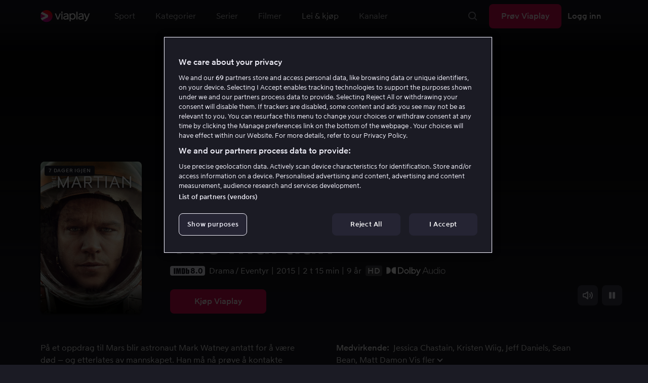

--- FILE ---
content_type: text/html; charset=utf-8
request_url: https://viaplay.no/store/the-martian-2015
body_size: 72427
content:
<!DOCTYPE html><html lang="nb-no"><head><meta charSet="utf-8"/><meta name="viewport" content="width=device-width"/><meta http-equiv="content-language" content="nb-no"/><title>The Martian - Film online på Viaplay</title><meta name="description" content="Lei og kjøp filmen The Martian med Jessica Chastain, Kristen Wiig, Jeff Daniels, Sean Bean, Matt Damon, Michael Peña, Kate Mara, Sebastian Stan, Aksel Hennie, Donald Glover, Mackenzie Davis, Chiwetel Ejiofor. Se filmer online på Viaplay"/><meta property="og:image" content="https://i-viaplay-com.akamaized.net/viaplay-prod/695/956/1736329328-84c9a7025e66e1685e0019a475b636c78b7bdf81.jpg?width=448&amp;height=252"/><meta name="twitter:image" content="https://i-viaplay-com.akamaized.net/viaplay-prod/695/956/1736329328-84c9a7025e66e1685e0019a475b636c78b7bdf81.jpg?width=448&amp;height=252"/><meta property="og:title" content="The Martian - Film online på Viaplay"/><meta name="twitter:title" content="The Martian - Film online på Viaplay"/><meta property="og:description" content="Lei og kjøp filmen The Martian med Jessica Chastain, Kristen Wiig, Jeff Daniels, Sean Bean, Matt Damon, Michael Peña, Kate Mara, Sebastian Stan, Aksel Hennie, Donald Glover, Mackenzie Davis, Chiwetel Ejiofor. Se filmer online på Viaplay"/><meta property="og:url" content="https://viaplay.no/store/the-martian-2015"/><link rel="canonical" href="https://viaplay.no/store/the-martian-2015"/><noscript><iframe src="https://www.googletagmanager.com/ns.html?id=GTM-K8LTL3" title="Google Tag Manager iframe for legacy" style="height:0;width:0;display:none;visibility:hidden"></iframe></noscript><meta name="next-head-count" content="14"/><meta property="og:type" content="website"/><meta property="og:site_name" content="Viaplay"/><meta name="twitter:card" content="summary_large_image"/><meta name="twitter:site" content="@Viaplay_SE"/><link rel="apple-touch-icon" href="//viaplay-web-frontend-assets.mtg-api.com/frontend-2026012350904/apple-touch-icon.png"/><link rel="search" type="application/opensearchdescription+xml" title="Viaplay" href="/opensearchdescription.xml"/><link rel="icon" href="/favicon.ico"/><script>window.viaplay = window.viaplay || {};</script><script data-nscript="beforeInteractive">
        (function() {
            window.viaplay.settings = {"chromecastAppId":"6313CF39","port":80,"log":{"console":false},"requestHelper":{"cacheTimeToLive":300000,"timeout":5000},"serviceTimeouts":{"content":10000,"editorial":5000,"login":10000,"socket":1000,"cms-api":5000},"disableRedirect":false,"services":{"content":{"root":"http://content.viaplay.no","home":"http://content.viaplay.no/","editorial":"http://content.viaplay.no/{deviceKey}/editorial"},"play":{"root":"http://play.viaplay.no","home":"http://play.viaplay.no/","stream":"http://play.viaplay.no/api/stream/v1","streamByGuid":"http://play.viaplay.no/api/stream/byguid"},"login":{"deviceActivate":"http://login.viaplay.no/api/device/activate","deviceCode":"http://login.viaplay.no/api/device/code","deviceAuthorized":"http://login.viaplay.no/api/device/authorized","persistentLogin":"http://login.viaplay.no/api/persistentLogin/v1","login":"http://login.viaplay.no/api/login/v1"},"ipc":{"notifications":"https://viaplay.mtg-api.com/user-notifications/{locale}/{deviceKey}/users/{userId}"},"oauthGoogle":"https://assistant-auth.mtg-api.com/signin","clientLogs":{"templatedUrl":"https://viaplay.mtg-api.com/client-logs/log{?data,level}","url":"https://viaplay.mtg-api.com/client-logs/log-body"}},"mobile":{"uriSchemaTemplates":{"product":"viaplay://product?region={region}&path={path}","section":"viaplay://section?region={region}&path={path}"},"googlePlay":"https://play.google.com/store/apps/details?id=com.viaplay.android","appStore":"https://itunes.apple.com/se/app/viaplay/id409702778?mt=8"},"frontendPaths":{"se":{"faq":"/faq","press":"/press","contact":"/contact","supportForum":"/community","support":"/support","jobs":"http://www.mtgx.se/jobs","supportedDevices":"/devices","requirements":"/requirements","terms":"/terms","privacy":"/privacy","viasatCustomers":"https://signup.viaplay.se/","rentalExplanation":"http://viaplay.se/rental-info","browserSupport":"http://kundservice.viaplay.se/vilka-webblasare-rekommenderar-ni","cookies":"/cookies"},"no":{"faq":"/faq","press":"/press","contact":"/contact","supportForum":"/community","support":"/support","jobs":"http://www.mtgx.se/jobs","supportedDevices":"/devices","requirements":"/requirements","terms":"/terms","privacy":"/privacy","viasatCustomers":"https://signup.viaplay.no/","rentalExplanation":"http://viaplay.no/rental-info","browserSupport":"http://kundeservice.viaplay.no/hvilken-nettleser-anbefaler-dere","cookies":"/cookies"},"dk":{"faq":"/faq","press":"/press","contact":"/contact","supportForum":"/community","support":"/support","jobs":"http://www.mtgx.se/jobs","supportedDevices":"/devices","requirements":"/requirements","terms":"/terms","privacy":"/privacy","viasatCustomers":"https://signup.viaplay.dk","rentalExplanation":"http://viaplay.dk/rental-info","browserSupport":"http://kundeservice.viaplay.dk/hvilke-internetbrowsere-anbefaler-i","cookies":"/cookies"},"fi":{"faq":"/faq","press":"/press","contact":"/contact","supportForum":"/community","support":"/support","jobs":"http://www.mtgx.se/jobs","supportedDevices":"/devices","requirements":"/requirements","terms":"/terms","privacy":"/privacy","viasatCustomers":"https://signup.viaplay.fi/","rentalExplanation":"http://viaplay.fi/rental-info","browserSupport":"http://asiakaspalvelu.viaplay.fi/mita-verkkoselaimia-suosittelette","cookies":"/cookies"},"is":{"faq":"/faq","press":"/press","contact":"/contact","supportForum":"/community","support":"/support","jobs":"http://www.mtgx.se/jobs","supportedDevices":"/devices","requirements":"/requirements","terms":"/terms","privacy":"/privacy","viasatCustomers":"https://signup.viaplay.se/","rentalExplanation":"https://viaplay.is/rental-info","browserSupport":"https://help.viaplay.is/recommended-internet-browsers","cookies":"/cookies"},"pl":{"faq":"/faq","press":"/press","contact":"/contact","supportForum":"/community","support":"/support","jobs":"http://www.mtgx.se/jobs","supportedDevices":"/devices","requirements":"/requirements","terms":"/terms","privacy":"/privacy","viasatCustomers":"https://signup.viaplay.se/","rentalExplanation":"https://viaplay.pl/rental-info","browserSupport":"https://help.viaplay.pl/recommended-internet-browsers","cookies":"/cookies"},"com":{"faq":"/faq","press":"/press","contact":"/contact","supportForum":"/community","support":"/support","jobs":"http://www.mtgx.se/jobs","supportedDevices":"/devices","requirements":"/requirements","terms":"/terms","privacy":"/privacy","viasatCustomers":"https://viaplay.com/signup","rentalExplanation":"https://viaplay.com/nl-nl/rental-info","browserSupport":"https://help.viaplay.com/nl/recommended-internet-browsers","cookies":"/cookies"}},"externalAssets":true,"externalAssetsUrl":"//viaplay-web-frontend-assets.mtg-api.com","externalUrlTemplates":{"settings":"https://account.viaplay.{tld}","forgotPassword":"https://viaplay.{tld}/manage-account/forgot-password","viasatCustomers":"https://signup.viaplay.{tld}","package":"https://viaplay.{tld}/package","packageSport":"https://viaplay.{tld}/package_sport","packageSportWithLocale":"https://viaplay.{tld}/{locale}/package_sport","purchaseTotal":"https://purchase.viaplay.{tld}/buy/1232","purchaseTvod":"https://purchase.viaplay.{tld}/buy/{productId}","facebook":"http://www.facebook.com/viaplay.{tld}","twitter":"http://twitter.com/viaplay_{tld}","linkedin":"http://www.linkedin.com/company/viaplay","checkout":"https://checkout.viaplay.{tld}","se":{"supportArticle":"http://support.viaplay.se/hc/sv/articles/{articleId}"},"dk":{"supportArticle":"https://viaplaydk.zendesk.com/hc/da/articles/{articleId}"},"no":{"supportArticle":"https://viaplayno.zendesk.com/hc/no/articles/{articleId}"},"fi":{"supportArticle":"https://viaplayfi.zendesk.com/hc/fi/articles/{articleId}"},"com":{"settings":"https://viaplay.com/account/","forgotPassword":"https://viaplay.com/manage-account/forgot-password","viasatCustomers":"https://viaplay.com/signup/","package":"https://viaplay.com/checkout/","packageSport":"https://viaplay.com/package_sport","packageSportWithLocale":"https://viaplay.com/{locale}/package_sport","purchaseTotal":"https://viaplay.com/purchase/buy/1232","purchaseTvod":"https://viaplay.com/purchase/buy/{productId}","facebook":"http://www.facebook.com/ViaplayNederland","twitter":"http://twitter.com/viaplay_{tld}","linkedin":"http://www.linkedin.com/company/viaplay","checkout":"https://viaplay.com/checkout/"}},"gaBeaconInterval":1500000,"tagManager":{"containerPublicID":{"legacy":"GTM-K8LTL3","com":"GTM-PZ53XPF"}},"oneTrust":{"se":"df07bbec-af09-44f4-8aed-bbfa42615cdb","is":"55944a7a-2885-4199-8337-d5d57641eea2","fi":"63e98980-caec-4ac6-90b1-5e0c1b10e9c0","dk":"fca152f2-f679-41c7-bc34-8b63084d0956","no":"3331238d-52de-4f62-b42b-1fb0f99179a1","pl":"52be47a3-b0b8-49bb-b71f-e96694979b4b","com":"f6eff7f5-3a84-4c45-9266-c94224122f6f"},"env":"prod","botdetectionEnabled":true,"ENVIRONMENT_NAME":"viaplay.tld"};
            window.viaplay.translations = {"or":"eller","Title":"Tittel","Close onboarding":"Lukk onboarding","You can now add and follow leagues and teams":"Du kan nå legge til og følge ligaer og lag","Example favorites: Liverpool F.C., Inter Milan and Real Madrid.":"Eksempler på favoritter: Liverpool F.C., Inter Milan og Real Madrid.","After 20 unsuccessful login attempts, you will need to wait 10 minutes before trying again. During this time, this e-mail address will be blocked.":"Etter 20 mislykkede påloggingsforsøk må du vente i 10 minutter før du kan prøve igjen. I denne perioden er det ikke mulig å logge på med denne e-postadressen.","month":"måned","Month":"Måned","Date":"Dato","[Find out more from customer service]({href})":"[Les mer hos kundeservice]({href})","Welcome!":"Velkommen!","Login here":"Logg inn her","Have you already got a Viaplay package?":"Har du allerede en Viaplay-pakke?","By buying you accept our [terms and conditions]({href}), and waive any right of return.":"Jeg godkjenner [Viaplays vilkår]({href}) samt at det ikke går å angre kjøpet.<p>Vennligst merk at dette Pay Per View-eventet bare kan vises fra en strøm/enhet samtidig.</p>","Customer service":"Kundeservice","Google Assistant wants to link to your account":"Google Assistant kobles til kontoen din","In order for Google Assistant to work, it needs to be linked to your Viaplay account.":"Google Assistant må kobles til kontoen din på Viaplay for å fungere.","Find out more by reading [Google’s Privacy Policy]({googlePolicy}) and [Viaplay’s Privacy Policy]({privacyPolicy})":"Les mer i [Googles personvernpolicy]({googlePolicy}) og [Viaplays personvernpolicy]({privacyPolicy})","Hi!":"Hei!","You need a Viaplay-package to watch. If you want the same package you had the last time click on the link below:":"Du trenger å ha en Viaplay-pakke for å kunne se vårt innhold. Hvis du ønsker å ha samme pakke som sist, får du det enkelt her.","You need a Viaplay-package to watch.":"Du trenger å ha en Viaplay-pakke for å kunne se vårt innhold.","Welcome back!":"Velkommen tilbake!","Order package":"Bestill pakke","Read about our packages":"Les om våre pakker","Many films and series for":"Massevis av serier og film for","A lot of live sport for":"Massevis av serier og film for","Next entry starts in":"Neste episode om","Next highlight starts in":"Neste høydepunkt starter om","sec":"sek","Live":"Live","Play Live":"Live","day":"dag","Days":"Dager","Hours":"Timer","Minutes":"Minutter","Seconds":"Sekunder","You need to use a different browser":"Du må bruk en annen nettleser","Want to watch?":"Vil du se?","Change package to watch":"Bytt pakke for å se","Change package to watch this":"Bytt pakke for å se","You can access this content by switching to a different package.":"Du kan få tilgang til dette innholdet ved å bytte til en annen pakke.","You've got great taste! We offer packages that include this title. What are you waiting for?":"Du har god smak! Vi har pakker der dette er inkludert. Hva venter du på?","View packages":"Se pakker","Ongoing":"Nå","Soon":"Snart","Accept":"Ok, da vet jeg!","Too many people are using your account right now":"Det er for mange som bruker kontoen din akkurat nå","You can stream Viaplay content on two devices at the same time. To watch {requestedStream}, you need to stop streaming on one of the following devices":"Du har nådd grensen for samtidig strømming. For å se {requestedStream} må du stanse strømmingen av noe annet.","You have reached the limit of concurrent streams. To watch here, you need to stop streaming something else.":"Du har nådd grensen for samtidig strømming. For å se noe her må du stanse strømmingen av noe annet.","This stream is being watched on another one of your devices":"Det er for mange som ser på denne livestrømmen på kontoen din","You can start watching {requestedStream} on this device by ending the stream on the other":"Se {requestedStream} på denne enheten ved å avslutte strømmingen på en annen.","Check [our FAQ]({href}) for more information on how it works.":"[Kundeservice forklarer]({href})","In your current location, you can only watch offline on your smartphone or tablet. Sad but true.":"Der hvor du er akkurat nå kan du bare se det du har lagret offline på mobilen eller nettbrettet. <a href=\"https://kundeservice.viaplay.no/portabilitetsreguleringer-i-eu/\">Les mer her</a>.","Sorry...":"Beklager!","But in your current location, you cannot stream, buy or rent anything.":"Der du befinner deg akkurat nå, kan du ikke se dette innholdet.","Ok":"OK","Share by link":"Del med lenke","Link is copied":"Lenken er kopiert","For more information, please contact Customer Service: [{email}](mailto:{email})":"Kontakt kundeservice for mer informasjon: [{email}](mailto:{email})","Read more at [customer support]({href}) if you need help.":"Les mer hos [kundeservice]({href}) hvis du trenger hjelp.","Viaplay Total":"Viaplay Total","{packagePrice} per month":"Kr. {packagePrice},- per måned","Weekdays":"Hverdager","Weekends":"Helgdager","Live TV":"TV","Privacy":"Personvernreglement","Our packages":"Våre pakker","Clear":"Slett","Clear search field":"Tøm søkefelt","Search by title, actor or director":"Søk på film, skuespiller, regissør, sport eller liga","Watch trailer":"Se trailer","Watch as a kid":"Se som barn","Popular series":"Barnas favorittserier","Requirements":"Systemkrav","TV included":"Litt TV på kjøpet","Okay":"OK","D'oh!":" ","We didn’t get any hits for your search.":"Vi fikk ingen treff på det du søkte etter.","This might be because we don’t have what you’re looking for, or because the spelling wasn’t quite right. Take a look at our customer service information to find out more.":"Det kan skyldes at vi ikke har det hos oss, eller at stavingen ble litt feil. Ta en titt hos <a href=\"http://kundeservice.viaplay.no/?s={query}\">kundeservice</a> for å se om de kan ha noen flere tips.","Genre":"Sjanger","Genres":"Sjanger","Genres and themes":"Sjangere og temaer","New Series":"Nye serier","TV":"TV","Watched":"Aktivitetslisten","Log out":"Logg ut","Log out device":"Logg ut","All":"Alle","Series":"Serier","Rental":"Store","Supported devices":"Støttede plattformer","Search":"Søk","Search filters":"Søkefiltre","Channels":"Kanaler","Watch live right now":"Se hva som går på TV nå","Season":"Sesong","S":"S","Seasons":"Sesonger","Viaplay":"Viaplay","Available":"Tilgjengelig","Terms and Conditions":"Vilkår","New Movies":"Nye filmer","Filter":"Filter","Subtitles":"Undertekster","Participant":"Medvirkende","Participants":"Medvirkende","Actor":"Skuespiller","Athlete":"Idrettsutøver","Cast":"Deltaker","Chef":"Kokk","Commentator":"Kommentator","Creator":"Skapere","Director":"Regissør","Executive Producer":"Ansvarlig produsent","Executive producer":"Ansvarlig produsent","Expert":"Ekspert","Guest":"Gjest","Host":"Vert","Journalist":"Journalist","Musician":"Musiker","Narrator":"Forteller","Producer":"Produsent","Self":"Selv","Voice":"Tale","Writer":"Forfatter","Children":"Barn","Publisher":"Utgiver","Themes":"Temaer","Sport":"Sport","To the top":"Til toppen","Skip to content":"Hopp til innhold","Sign up":"Opprett konto","left":"igjen","Episode":"Episode","E":"E","Forgot Password?":"Husker du ikke passordet?","Country":"Land","Password":"Passord","Recently Watched":"Nylig sett","Support":"Kundeservice","Rentals":"Leiebutikk","FAQ":"Vanlige spørsmål","Min. left":"min. igjen","Min left":"minutter igjen","Star":"Stjernemarkere","Show only":"Vis bare","Email":"E-post","Settings":"Kontooversikt","Press":"Presse","Create account":"Opprett konto","Creators":"Skapere","More info":"Mer info","Start":null,"View all":"Vis fler","Show less":"Vis færre","Install":"Installer","Choose category":"Velg kategori","Starred":"Stjernemarkere","Commentators":"Kommentatorer","Original title":"Originaltittel","Social":"Følg oss","This movie will be included in the Viaplay Total and Viaplay Movies & Series packages from {date}. Rent or buy it now.":"Filmen inngår i pakken Viaplay Total og Viaplay Film & Serier f.o.m. {date}. Lei eller kjøp den allerede nå.","Jobs":"Jobb","Contact":"Kontakt","Movies":"Filmer","{price} currency":"{price} kr","{price} {currency}":"{price} {currency}","Save":"Spar","Save up to":"Spar optil","Read more":"Les mer","Log in":"Logg inn","You've reached the maximum number of devices that can be connected to this account. To continue streaming, try logging in on a device you've used before":"Du har nådd maksimalt antall enheter som kan kobles til denne kontoen. Prøv å logge på en enhet du har brukt tidligere for å fortsette streamingen.","You've reached the maximum number of devices that can be connected to an account in one day. To watch on this device, log out a device which has watched today.":"Du har nådd det maksimale antallet enheter som kan kobles til en konto på én dag. For å se på denne enheten, logg ut en enhet som har sett noe i dag.","Read more at [help.viaplay.com]({href})":"Les mer på [help.viaplay.com]({href})","Read more at [help.viaplay.com]({href}) device management":"Les mer på [help.viaplay.com]({href})","Manage devices":"Administrer enheter","Contact [customer service]({href}) if you need more help":"Kontakt [kundeservice]({href}) om du behøver mer hjelp.","Add":"Legg til","In the [FAQ]({href}) you can learn more about how you can use your devices.":"Under [Vanlige spørsmål]({href}) kan du lese mer om hvordan du bruker dine enheter.","When the purchase is confirmed you can watch the movie for 24 hours":"Når du har bekreftet kjøpet, finner du filmen eller arrangementet under Kjøpte filmer. Du kan se i 48 timer.","Confirm purchase {price} currency":"Bekreft kjøp {price} kr","Confirm purchase {price} {currency}":"Bekreft kjøp {price} {currency}","Device limit reached":"Enhetsgrense nådd","Oops, something has gone wrong!":"Noe gikk galt","Error code: {code}":"Feilkode {code}","Please try again or contact [customer support]({href}) if you need more help":"Vent litt, og prøv på nytt. Hvis det ikke løser seg, kan du kontakte [kundeservice]({href}).","Don't you have a Viaplay account?":"Har du ingen Viaplay-konto?","Invalid PIN-Code":"Feil kode. Prøv på nytt.","Confirm":"Bekreft","Agree to our terms":"Godkjenn vilkårene","Before starting to use Viaplay you have to agree to our terms.":"Før du begynner å bruke Viaplay, må du godkjenne vilkårene våre.","I confirm that I am at least 18 years old and accept Viaplay’s [terms & conditions]({conditionsLink}), [privacy policy]({securityLink}) and [cookie policy]({cookieLink}).":"Jeg bekrefter at jeg er minst 18 år og godkjenner Viaplays [generelle vilkår]({conditionsLink}), [personvernerklæring]({securityLink}) og [cookie policy]({cookieLink}).","In order to continue, you need to to agree to the above terms.":"For å fortsette må du bekrefte vilkårene ovenfor.","I want to receive information from Viaplay about the latest news, premieres, discounts and other goodies.":"Jeg ønsker å motta personlige anbefalinger, tips om siste nyheter og tilbud via e-post.","Agree":"Godkjenn","Get one here":"Opprett en her","{hours}h":"{hours}t","{minutes}min":"{minutes}min","Nordic":"Nordisk","Choose a package and get started":"Velg en pakke og få tilgang umiddelbart.","Try it now":"Kjøp Viaplay","Read more about Viaplay":"Les mer om Viaplay","New episode":"Ny episode","Next episode":"Neste episode","Next highlight":"Neste høydepunkt","Start watching":"Begynn å se","Continue Watching":"Fortsett å se","Watch movie":"Se filmen","Watch first episode":"Se første episode","Redeem":"Innløs","Cancel":"Avbryt","Cancel device management":"Avbryt","Parental Control":"Aldersgrense","Unstar":"Slett","Try again":"Prøv på nytt","Price":"Pris","500 Internal server error":"Vi beklager, noe gikk galt (500)","There is a temporary internal error, or the server is busy.":"Vår server er opptatt","The content you're looking for doesn't exist.":"Siden du søkte kanskje ikke finnes lengre.","For more info read our [faq]({faqHref}) or [support]({supportHref})":"For mer info, les [Vanlige spørsmål]({faqHref}) eller [Kontakt kundeservice]({supportHref})","Any questions? Contact our Customer Service":"Har du noen spørsmål? <a href=\"http://kundeservice.viaplay.no/\">Kontakt kundeservice</a>.","Any questions? Contact our [Customer Service]({supportHref})":"Har du noen spørsmål? [Kontakt kundeservice]({supportHref})","Report":"Rapportere","Need help with something else?":"Behøver du hjelp med noe?","Customer support":"Kundeservice","Earlier":"Tidligere","Later":"Senere","Related":"Liknende","Sport Schedule":"Sendeskjema","Today":"I dag","Tomorrow":"I morgen","Contact Viaplay Support":"Kontakt Viaplay Support","Contact Viaplay Support Preamble":"Vi gjør alt for at Viaplay skal være enkelt å bruke. Men en gang i blant så kan selv det enkle også være vanskelig. Si ifra så hjelper vi!","Your name":"Ditt navn","Your email":"Din epost","Try Viaplay":"Kom i gang nå","Get Viaplay":"Prøv Viaplay","Confirm Email":"Bekreft e-post","About Viaplay":"Om tjenesten","Get Started":"Prøv Viaplay","Login error":"En teknisk feil har oppstått. Prøv å logge inn igjen.","Do you want to watch on your mobile?":"Vil du se i mobilen?","You can start watching if you download the Viaplay app":"Last ned Viaplay-appen og begynn å se med en gang.","Download":"Last ned","Open app":"Åpne appen","No content available":"Akkurat nå er denne kategorien tom","Watch the latest releases! When you rent or buy movies, they will appear here.":"Se det nyeste! Lei og kjøp filmer så dukker de opp her.","You don’t currently have any rented or purchased films.":"Du har ingen leie- eller kjøpefilmer akkurat nå.","Activity list":"Aktivitetslisten","Everything you’ve watched is listed here. You can easily look for films and episodes you’ve watched on all your Viaplay units.":"Har du moviestopp? Det ser ikke ut som om du har sett på noe ennå.","You do not have access to this content":"Du har ikke tilgang til dette innholdet","Unfortunately, you do not have access to this content with your current subscription. The choice you have access to the Viaplay corresponding range of your TV subscription from your TV service provider. Contact your TV service provider to get help supplement your channel package.":"Du kan dessverre ikke se på det med abonnementet du har nå. Kontakt operatøren for å endre utvalget.","You've got great taste! We offer packages that include this title. You can manage your package via your provider.":"Du har god smak! Vi har pakker der dette er inkludert. Du kan administrere pakken din via operatøren din.","Username and password does not match. Please try again.":"Brukernavn og passord stemmer ikke overens. Vennligst prøv igjen.","There seems to be a problem logging in. Contact our customer service team and they’ll help you. (Error code: 429)":"Det virker som om du ikke kan logge på. Ta kontakt med kundeservice, så hjelper vi deg. (Feilkode: 429)","Thank you":"Takk","Thank you!":"Takk","Click this icon to cast videos to your TV":"Når dette symbolet vises kan du bruke Viaplay med din Chromecast","All Sport":"All sport","History":"Aktivitetslisten","For family":"For hele familien","For family children":"For store og små","Welcome to the rental store! Here you can find movies that recently been on the cinema.":"Velkommen til leiebutikken! Her finner du filmer som er så nye at de ikke finnes i det vanlige tilbudet vårt, pluss massevis av populære klassikere.","Cooking":"I kjøkkenet","Children series":"Barneserier","All children movies":"Alle barnfilmer","All children series":"Alle barnserier","Logging in":"Logger inn","PIN-Code":"Kode","Recommended":"Anbefalt","No Subtitles":"Ingen undertekster","Progress":"Status","Below are all series and movies you have watched.":"Her finnes alt du har startet å se på.","Whoops, something is wrong":"We are experiencing technical problems and we are doing our best to solve it. We apologize for any interruption of service or inconvenience","Please try again in a moment":"Please try again in a short while","Welcome to contact [customer support]({href})":"Nøl ikke med å kontakte [kundeservice]({href}) om du har spørsmål.","[To payment details]({href})":null,"We could not withdraw the money from your account. Please check that you have money on your account, that the card is valid and that you haven't blocked it for internet purchases.":"Det var ikke mulig å dra penger fra din konto. Kontroller at du har penger på kortet, at kortet er gyldig og at du ikke har sperret det for kjøp på internett.","We could not withdraw the money from your account":null,"Code was not found":null,"We couldn’t find this code":"Det var ikke mulig å bruke rabattkoden. Den er kanskje ikke gyldig lenger, eller den kan ikke brukes på denne leiefilmen.","Rent for":"Lei for","Where are we going?":"Noe gikk galt","starred":"Stjernemarkere","watched":"Aktivitetslisten","Language":"Språk","English":"Engelsk","Swedish":"Svensk","Danish":"Dansk","Norwegian":"Norsk","Finnish":"Finsk","Icelandic":"Islandsk","Estonian":"Estisk","Latvian":"Latvisk","Lithuanian":"Litauisk","Polish":"Polsk","Russian":"Russisk","Dutch":"Nederlandsk","Buy for":"Kjøp for","Tonight":"I natt","For you":"For deg","Rental movie":"Leiefilm","Enter the code":"Fyll i koden","Type your code here":"Skriv koden du fikk her:","Wrong code.":"Feil kode. Prøv igjen!","Done!":"Ferdig!","You are now logged in on your device":"Du er nå innlogget på din enhet","Enter your code":"Skriv inn koden din","Are you abroad?":"Er du utenlands?","You may not watch locale Viaplay when abroad. But feel free to login on [viaplay.{tld}](http://viaplay.{tld}) and watch our local content!":"Det er ikke mulig å se norsk Viaplay når du er utenlands. Men logg gjerne inn på [viaplay.{tld}](http://viaplay.{tld}) og se på det lokale utvalget!","About us":"Om oss","Information":"Informasjon","Want to make changes to your Viaplay package?":"Ønsker du å gjøre endringer i din Viaplay-pakke?","[Do it by yourself in settings]({href})":"[Gjør det selv under innstillinger]({href})","Viaplay uses cookies. By using our website you accept that, so please read more about what cookies are and how they work in our":"Vi bruker cookies for å kunne tilby en mer personlig og brukervennlig tjeneste, for eksempel ved å analysere brukeratferd. Ved å klikke ok aksepterer du å motta cookies. Hvis du vil endre dine innstillinger eller ønsker mer informasjon, ","cookie policy":"klikk her for å lese vår cookie policy.","What you are trying to view has an age limit and is blocked by the child lock. Therefore you need to fill in your pin code":"Skriv inn din firesifrede kode for å låse opp.","Cookies":"Cookies","By renting you accept our [terms and conditions for rentals]({href}), and waive any right of return.":"Når du leier, godkjenner du også [utleiebutikkens generelle vilkår]({href}), samt at det ikke går å angre kjøpet.","The video could not be started":"Videoen kan ikke spilles av","For a period of time, some videos cannot be played in the browser Chrome. This is because we are switching to a new video player on our website.":"I en periode vil det være noen videoer som ikke kan vises i nettleseren Chrome. Årsaken er at vi bytter til en ny videospiller på nettsiden vår.","Turn off the broadcast of the second unit if you want to watch this!":"Slå av sendingen på den andre enheten hvis du vil se her.","You need to change your web browser":"Du må bytte nettleser","Viaplay doesn’t work with the latest version of Chrome yet. Change to Safari or Firefox instead!":"Desverre fungerer ikke Viaplay i den nyeste versjonen av Chrome enda. Bytt til Safari eller Firefox i stedet!","[Find out more]({href})":"[Les mer om hvorfor]({href})","Text contains invalid characters. Please try again.":"Teksten inneholder tegn som ikke er tillatt. Prøv på nytt.","Change to Viaplay Total":"Bytt til Viaplay Total","Buy match for":"Se bare denne kampen for","Once you have confirmed your purchase, you can watch the film as many times as you like on Viaplay. You can find it under":"Når du har bekreftet kjøpet, kan du se filmen så mange ganger du vil på Viaplay. Du finner den på alle Viaplay-enhetene dine under","Once you have confirmed your purchase, you can watch the film as many times as you like on Viaplay. You can find it on all your Viaplay units under Purchased films.":"Når du har bekreftet kjøpet, finner du filmen under Kjøpte filmer.","By confirming your purchase, you also confirm that you accept Viaplay’s general [terms and conditions]({href}) and that you understand you have no right to a refund.":"Ved å bekrefte kjøpet godkjenner du også [Viaplays generelle vilkår]({href}) og at det ikke er noen angrerett.","Purchased":"Kjøpt","Rented":"Leid","Welcome to the Rental Store!":"Lei og kjøp det aller nyeste","Here you will find the very latest films – the ones that are so new they haven’t been added to our regular offering. You can also choose from plenty of popular classics.":"Her kan du se nye storfilmer rett etter kinopremieren, men også oppleve tidløse klassikere.","When you rent a film you can watch it as many times as you like for 48 hours. You can also choose to buy certain films. You will then have unlimited access to them here on Viaplay! [How the Rental Store works]({href})":"En kjøpefilm får du selvsagt beholde. Leiefilmer kan du se i 48 timer. [Hvorfor leie- og kjøpefilm?]({href})","How the rental store works":"Slik fungerer Lei og kjøp","Here you can watch movies direct from their premieres and also classics. When you rent a film you can watch it as many times as you like for 48 hours. You can also choose to buy certain films. You will then have unlimited access to them here on Viaplay!":"Rett fra kino, tidløse klassikere eller skikkelig gode tilbud – det finner du her. Kjøpefilmer beholder du selvfølgelig. Leiefilmer har du tilgang til i 48 timer.","[More about renting and buying here]({href}).":"[Mer om leie- og kjøpefilmer her]({href}).","Rental period 48 hours":"Leietid 48 timer","Watch as many times as you like":"Se så mange ganger du vil","Watch for 48 hours, only on one device at a time":"Se i 48 timer, kun én enhet om gangen","Use promotion code":"Bruk rabattkode","Promotion code":"Rabattkode","{title} cover":"Omslag for {title}","Film for purchase":"Kjøpefilm","Rent":"Lei","Buy":"Kjøp","Original price":"Opprinnelig pris","Not got a Viaplay account?":"Har du ingen Viaplay-konto?","Create one here":"Opprett en her","Event starting":"Nettopp startet","Event ongoing":"Pågått en stund","Event ending":"Snart slutt","Show all sports":"Vis all sport","Watch again":"se igjen","Rerun":"Ettersending","Select a sport":"Velg sport","Show {number} sports":"Viser {number} sportstyper","Showing 1 sport":"Viser 1 sport","Yesterday":"I går","Day before yesterday":"I forgårs","See tableau":"Vis sendeskjema","[Here you will find the TV schedule for Viaplay Winter competitions]({href})":"[Sendeskjema for din TV leverandør]({href})","Please try again later.":"Prøv igjen senere.","No upcoming competitions available":"Ingen kommende konkurranser er tilgjengelige","Take a look under results!":"Ta en titt på resultatene!","No results available":"Ingen resultater tilgjengelig","Calendar":"Terminliste","Results":"Resultater","Circuit":"Bane","Grid":"Grid","Starting grid":"Startoppstilling","List":"Liste","Drivers":"Førere","Updated":"Oppdatert","lap":"runde","laps":"runder","pts":"p.","pit stop":"pitstopp","pit stops":"pitstopp","Fastest lap":"Raskeste runde","Ranking":"Rangering","Poles":"Poles","Podiums":"På pallen","Wins":"Seire","Season results":"Sesongresultater","Founded in":"Grunnlagt i","Based in":"Basert på","Team pts":"Konstruktør poeng","In Focus":"I fokus","Start lists are usually available a couple of hours before a competition starts. Unfortunately, we do not have the opportunity to show start lists for all competitions.":"Startlister er vanligvis tilgjengelige et par timer før en konkurranse starter. Vi har dessverre ikke mulighet til å vise startlister for alle konkurranser.","When a competition is over, the starting list is replaced with results as soon as it is available in our system.":"Når en konkurranse er over, erstattes startlisten med resultater så snart den er tilgjengelig i vårt system.","Time":"Tid","Points":"Poeng","Pos":"Pos.","Viaplay Household":"Viaplay-husstand","Please open the app on your household wifi to continue using Viaplay.":"Koble til hjemmenettverket/Wi-Fi for å fortsette å bruke Viaplay.","[Read more about Viaplay household or contact customer support for more help.]({href})":"[Les mer om Viaplay-husstand eller kontakt kundeservice for mer hjelp.]({href})","Create a new account":"Opprett en ny konto","Viaplay household was not set":"Viaplay-husstanden ble ikke angitt","Your Viaplay household is now set to this TVs home network/wifi.":"Viaplay-husstanden din er nå satt til denne TV-ens hjemmenettverk/Wi-Fi.","Something went wrong. Please go back on your TV and try to set the Viaplay Home again. You can always [contact customer service]({supportHref}) if the problem persists or if you need help.":"Noe gikk galt. Gå tilbake til TV-en og prøv å stille inn Viaplay-husstanden på nytt. Du kan alltid [kontakte kundeservice]({supportHref}) hvis problemet vedvarer eller hvis du trenger hjelp.","Remember to open the Viaplay app on your computer, mobile and tablet devices at least once a month on this network/wifi.":"Husk å åpne Viaplay-appen på datamaskinen, mobilen og nettbrettet minst én gang i måneden på dette nettverket/Wi-Fi.","A Viaplay household is the home network/wifi where your main TV is connected.":"En Viaplay-husstand er hjemmenettverket/Wi-Fi der hoved-TV-en er tilkoblet.","Any questions or if you need help, you can always [read more about Viaplay households or contact customer service.]({supportHref})":"Hvis du har spørsmål eller trenger hjelp, [kan du alltid lese mer om Viaplay-husstanden eller kontakte kundeservice.]({supportHref})","Viaplay Households FAQ":"Vanlige spørsmål om Viaplay-husstander","Temporary code":"Midlertidig kode","Get a temporary code and watch on this device for {noOfDays} days. To verify it's you, we email the code to {email}.":"Få en midlertidig kode du kan bruke til å se på denne enheten i {noOfDays} dager. For å bekrefte at det er deg, sender vi koden på e-post til {email}.","Send email":"Send en e-post","If you are not the owner of this email account":"Hvis du ikke eier denne e-postkontoen","Email sent":"E-post sendt","The code has been sent to {email}. Check your email to find the code and add it below.":"Koden er sendt til {email} og er gyldig i 10 minutter. Sjekk e-posten din for å finne koden og oppgi den nedenfor.","Did you not get any email? Make sure to check your spam folder or send email again.":"Fikk du ingen e-postmelding? Sjekk søppelpost eller send meldingen på nytt.","Send email again":"Send e-post på nytt","Send new code":"Send ny kode","Send email again in {retryTime}s":"Send e-post på nytt om {retryTime}s","Send email again in {mRetryTime}m {sRetryTime}s":"Send e-post på nytt om {mRetryTime}m {sRetryTime}s","and {number} more":"og {number} til","No programming":"Pause i sendingene","No broadcasts":"Ingen sendinger","Watch live":"Se live","There are no broadcasts for your chosen sports on this date.":"Denne datoen er det ingen sendinger som passer til ditt valg.","Other sports":"Annen sport","Today’s sports":"Dagens sport","There are no events today. Select another day.":"Det er ingen arrangementer i dag. Velg en annen dag.","Purchased films":"Kjøpte filmer","Child":"Barn","Edit profile":"Endre i profil","My profile name":"Profilnavn","Manage profiles":"Administrer profiler","Delete profile":"Slett profil","Who&#39;s watching?":"Hei! Hvem skal se?","WhosWatchingSubHeader":"Profiler hjelper deg med å få tilgang til lagrede titler og fortsette å se der du slapp.","Add profile":"Legg til profil","Save profile":"Lagre profil","Favourites":"Favoritter","This is the main profile and cannot be deleted.":null,"The main profile cannot be deleted.":"Hovedprofilen kan ikke slettes.","A profile name needs to be 1-15 characters.":null,"We could not load the content":"Vi kunne ikke laste inn innholdet","Please try again or contact our customer service.":"Prøv på nytt, eller ta kontakt med kundeservice.","Contact us on: {customerSupportPage}":"Kontakt oss: {customerSupportPage}","We could not download this content. However, we will try to fix it as soon as we can.":"Innholdet kunne ikke lastes inn. Prøv på nytt.","{minutes}m":"{minutes}m","Key Times":"Holdetider","Please try again":"Prøv på nytt","Released":"Slippes","Coming":"Kommer","New season":"Ny sesong","New series":"Ny serie","New movie":"Ny film","OK":"OK","on":"på","at":"kl.","Close":"Lukk","To the credits":"Til ettertekstene","Turn on to show only kids content":"Slå på for å bruke bare barneinnhold","Showing only kids content":"Viser bare barneinnhold","Content rated 7+ is hidden":"Innhold med høyere aldersgrense enn 7 skjules","Turn on to hide content rated 7+":"Slå på for å skjule innhold med høyere aldersgrense enn 7","Content rated 15+ is hidden":"Innhold med høyere aldersgrense enn 15 skjules","Turn on to hide content rated 15+":"Slå på for å skjule innhold med høyere aldersgrense enn 15","Oops, something went wrong. Please try again.":"Beklager, noe gikk galt. Prøv på nytt.","An unknown error occurred (Error code: {errorCode})":"Det oppstod en ukjent feil (Feilkode: {errorCode})","The profile {profileName} was created!":"Profilen {profileName} er opprettet","The profile {profileName} was updated!":"Profilen {profileName} er oppdatert","The profile {profileName} was deleted!":"Profilen {profileName} er fjernet","Hello {profileName}":"Hei, {profileName}","Set age limit: 7+":"Sett aldersgrense: 7+ år","Set age limit: 15+":"Sett aldersgrense: 15+ år","Yes, delete profile":"Ja, slett profilen","Are you sure you want to delete the profile {name}?":"Er du sikker på at du vil slette profilen {name}?","All starred choices and history will be lost.":"All stjernemerking og historikk kommer til å forsvinne.","Sorry, that is not a valid character":"Beklager, det tegnet er ikke gyldig","A profile name can be up to 15 characters long":"Profilnavnet kan være maks. 15 tegn langt","Who's watching?":"Hvem skal se?","Forgotten your code or want to change your purchase lock settings? Go to [My account]({href}).":"Har du glemt koden, eller vil du endre innstillingene for kjøpelåsen? Ordne det under [Min konto]({href}).","The purchase lock is activated.":"Kjøpelås er aktivert.","You did it! Well done!":"Du klarte det! Godt jobbet!","Oh no, I have lost this! Help me keep an eye out for it!":"Å, nei! Jeg har rotet bort denne! Hjelp meg å holde utkikk!","You already found this.":"Du har allerede funnet denne.","This is what you should be looking for.":"Det er denne som har blitt borte. Kan du hjelpe meg å holde utkikk?","Continue the adventure":"Fortsett eventyret","Rewatch episode":"Se episoden igjen","Reset the adventure":"Start eventyret på nytt","Skip intro":"Hopp over intro","Skip":"Hopp over","Sorting":"Sortering","Show":"Vis","Rate":"Vurder","Hit or miss?":"Tipp-topp eller superflopp?","Tell us what you like and we’ll give you even better film and TV series suggestions, tailored to your taste.":"Fortell hva du liker, så gir vi deg enda bedre film- og serietips. Mer skreddersydd etter din smak, rett og slett.","Like":"Liker","Don't like":"Liker ikke","Autoplay next episode":"Spill av neste avsnitt","Autoplays next episode in a series on all devices":"Spill av neste del av en serie automatisk.","Activate to hide content for age 7+":"Aktiver for å skjule innhold for 7+ år","Activate to hide content for age 15+":"Aktiver for å skjule innhold for 15+ år","Set age limit: 7":"Sett aldersgrense: 7 år","Set age limit: 15":"Sett aldersgrense: 15 år","Content for age 7+ is hidden":"Innhold for 7+ år er skjult","Content for age 15+ is hidden":"Innhold for 15+ år er skjult","My List":"Min liste","My library":"Mitt bibliotek","Remove":"Slett","Saved in my list":"Lagret i min liste","You haven’t saved anything in your list yet.":"Du har ikke lagret noe i din liste ennå.","There’s nothing here! Save what you want to watch later in your list and it will appear here.":"Her var det tomt! Lagre det du vil se senere i din liste, så dukker det opp her.","There’s nothing here!":"Her var det tomt!","Save what you want to watch later in your list and it will appear here.":"Lagre det du vil se senere i din liste, så dukker det opp her.","Everything saved in your list and all your history will disappear.":"Alt som er lagret i din liste og all historikk kommer til å forsvinne.","Sleep timer":"Innsovningstimer","Back":"Tilbake","From":"Fra","Showing all sports":"Viser all sport","Showing all Winter sports":"Viser all Vintersport","Showing your choices":"Viser dine valg","Show all":"Vis alt","Showing only {sportName}":"Viser bare {sportName}","Scoreboard for {name}":"Poengtavle for {name}","In every episode, things have gone missing. Help Fixi find them and win golden acorns.":"I hver episode er det noe som har blitt rotet bort – hjelp Fixi med å finne tingene, og få gylne eikenøtter i belønning.","Are you sure?":"Er du sikker?","Series are paused automatically after 2 hours.":"Serier settes automatisk på pause etter 2 timer.","We’re ready!":"Alt er klart!","Welcome to Viaplay.":"Velkommen til Viaplay.","We’ve sent your receipt to {email}.":"Vi har sendt kvitteringen din til {email}.","Let’s go!":"Nå setter vi i gang!","Download the Viaplay app and start watching.":"Last ned Viaplay-appen og begynn å se.","Continue in the app":"Fortsett i appen","Choose at least 3 favourites":"Velg minst 3 favoritter","Pick movies and series you like - the more the better - and we´ll help you find new favourites.":"Velg filmer og serier som du liker, så tipser vi om nye favoritter – jo flere du velger, jo bedre.","Continue":"Fortsett","Add profiles":"Legg til profiler","Create profiles for everyone who watches. We’ll offer tailor-made tips – ideal if you have kids.":"Opprett profil til alle som skal se, så kan alle få skreddersydde tips – perfekt hvis du har barn.","Add a profile":"Legg til","Add child":"Legg til barn","My profile":"Min profil","Standard profile":"Standardprofil","Name":"Navn","You can set an age limit later.":"Du kan stille inn aldersgrense senere.","Finding your top tips...":"Finner topptips til deg...","From the beginning":"Fra starten","Choose avatar":"Velg avatar","Sports from Viaplay":"Sport fra Viaplay","Please note that not all series and movies are available in all languages.":"Merk at noen serier og filmer mangler oversetting til alle språk.","Change language":"Språk","Season {seasonNumber} - Episode {episodeNumber}":"Sesong {seasonNumber} - Episode {episodeNumber}","Episode {episodeNumber}":"Episode {episodeNumber}","Season {seasonNumber}":"Sesong {seasonNumber}","on {weekday}":"på {weekday}","Profile settings":"Profilinnstillinger","Choose profile":"Velg profil","Watch now":"Se nå","Tip":"Tips","A good idea when you want to watch things later on.":"Smart når du vil se noe litt senere.","Everything you add to your list will be saved here.":"Alt du legger til i din liste, lagres her.","Look for this symbol.":"Se etter dette symbolet.","The service cannot be used via VPN.":"Tjenesten kan ikke brukes via VPN.","Check that VPN and proxy are not turned on or contact [Customer Service]({href}).":"Kontroller at VPN og proxy ikke er slått på, eller kontakt [kundeservice]({href}).","Something went wrong. If you’re using a VPN, try again with it turned off. If the problem remains, contact customer support and refer to code {errorCode}. ([{href}]({href}))":"Noe gikk galt. Hvis du bruker VPN, kan du prøve igjen med VPN slått av. Hvis problemet vedvarer, kontakt kundestøtte og oppgi kode {errorCode}. ([{href}]({href}))","On":"On","Off":"Off","Send":"Send","You need to log in.":"Du må logge inn.","Once you’ve added titles to your list, they’ll show up here.":"Når du har lagt til titler i listen, vises de her.","Add to your list by clicking a title and then selecting the + symbol.":"Legg til i listen ved å klikke på en tittel og deretter velge symbolet +.","Add to your list by tapping a title and then the + symbol.":"Legg til i listen ved å trykke på en tittel og deretter på symbolet +.","You’ll find a shortcut to your list on Viaplay’s start page, no matter what device you log in from.":"Du finner en snarvei til listen din på Viaplays startside, uansett hvilken enhet du logger deg på med.","More":"Mer","Less":"Mindre","Want to save this for later? Add it to your list.":"Vil du lagre dette til senere? Legg den til i listen.","Add to your list to watch later":"Legg til i listen for å se senere","Now you can find {title} in your list on all your devices.":"Nå finner du {title} i listen på alle enhetene dine.","Switch Profiles":"Velg profil","Spanish":"Spansk","French":"Fransk","Italian":"Italiensk","German":"Tysk","Release Year":"Utgivelsesår","Recently Added":"Nylig tillagt","Here you can search for films, series or your favourite characters":"Her kan du søke etter filmer, serier eller favorittkarakterene dine","No longer watching":"Ser ikke på lenger","Movie":"Film","Series (sing.)":"Serie","Rewards":"Rewards","When a stream is stopped, it might take a few minutes before you can start another.":"Når en stream stoppes, kan det ta noen minutter før du kan starte en ny.","It's time to upgrade your browser":"Tiden er inne for å oppdatere din nettleser","To be able to browse Viaplay, you need to download one of the following browsers:":"Viaplay fungerer ikke på din nettleser. Last ned den nyeste versjonen av noen av disse nettleserne i stedet:","Try to reload the page or change to another browser if the problem persists":"Last inn siden på nytt, eller bytt nettleser hvis det ikke hjelper.","Casting to":"Vises på","Change match in live view":"Bytt kamp i livemodus","It seems slow right now":"Det ser ut til å gå tregt","Preparing cast":"Kobler til","Reload page":"Last inn siden på nytt","You can watch anywhere, but remember to open Viaplay on this device while connected to your home Wi-Fi at least once a month.":"Du kan se hvor som helst, men husk å åpne Viaplay på denne enheten mens du er koblet til ditt hjemme-Wi-Fi minst én gang i måneden.","All temporary codes for your account has been used.":"Alle midlertidige koder for kontoen din er brukt.","Watch with a temporary code":"Se med en midlertidig kode","Read more about Viaplay household or contact customer support on <b>[help.viaplay.com]({href})</b>":"Les mer om Viaplay-husholdning eller kontakt kundeservice på <b>[help.viaplay.com]({href})</b>","Need help? <b>[Contact customer support]({supportHref})</b>":"Trenger du hjelp? <b>[Ta kontakt med kundeservice]({supportHref})</b>","Too many failed attempts":"For mange mislykkede forsøk","Send a new code to try again.":"Send en ny kode for å prøve igjen.","This code has expired":"Denne koden er utløpt","The email with the temporary code could not be sent, please try again":"E-postmeldingen med den midlertidige koden kunne ikke sendes. Prøv igjen","You can now watch!":"Nå kan du se!","We were not able to unlock this device for you to be able to watch.":"Vi kunne ikke låse opp denne enheten slik at du kan se på den.","We were not able to resend the email with the temporary code again.":"Vi kunne ikke sende e-postmeldingen med den midlertidige koden på nytt.","We're not able to resend the email with the temporary code, please try again.":"Vi kunne ikke sende e-postmeldingen med den midlertidige koden på nytt. Prøv igjen.","This did not go as expected":"Noe gikk galt","Alternatively, you can watch using a temporary code.":"Alternativt kan du se med en midlertidig kode.","Enter the email address you used when you registered with us and we will send you a reset password link.":"Skriv inn e-postadressen du brukte da du registrerte deg hos oss, så sender vi deg en lenke for å tilbakestille passordet ditt.","Send me an e-mail":"Send meg en e-post","Check your inbox":"Sjekk innboksen din","We sent a reset password email to '{email}'.":"Vi har sendt en e-post for å tilbakestille passordet til '{email}'.","Don't see it? We recommend checking your spam folder.":"Ser du det ikke? Vi anbefaler at du sjekker spam-mappen din.","Is the e-mail address above wrong?":"Er e-postadressen ovenfor feil?","Re enter e-mail address":"Skriv inn e-postadressen på nytt","Wrong code, please try again":"Feil kode. Prøv igjen.","My account":"Min konto","Change email":"Endre e-post","Your current email address is '{email}' and is used to log in to your account.":"Din nåværende e-postadresse er '{email}' og brukes til å logge inn på kontoen din. ","Please enter your new email address and your password to confirm the change.":"Skriv inn din nye e-postadresse og passordet ditt for å bekrefte endringen.","Change name":"Endre navn","Your current name is '{name}'.":"Ditt nåværende navn er '{name}'.","Please enter your new first name and last name to confirm the change.":"Skriv inn ditt nye fornavn og etternavn for å bekrefte endringen.","First name":"Fornavn","Last name":"Etternavn","Change the birth date":"Endre fødselsdatoen","year":"år","This email address already exists in the system.":"Denne e-postadressen finnes allerede i systemet.","Profile information successfully saved":"Profilinformasjon lagret","Your password has been saved!":"Ditt passord er lagret!","We’ve sent you an e-mail explaining how to create a new code.":"Vi har sendt deg en e-post der det står hvordan du får en ny kode.","All done! Your code has been updated.":"Ferdig! Koden er oppdatert.","Only numbers can be used in the code.":"Det er bare mulig å bruke tall i koden.","There should be exactly 4 numbers.":"Koden må ha fire tall.","Hide password":"Skjul passord","Show password":"Vis passord","Create a new password?":"Opprett et nytt passord?","New password":"Nytt passord","Confirm password":"Bekreft passord","Password cannot contain whitespace":"Passord kan ikke inneholde mellomrom","Password contains invalid characters":"Passordet inneholder ugyldige tegn","Excellent password":"Utmerket passord","Strong password":"Sterkt passord","Fair password":"Greit passord","Weak password":"Svakt passord","Min 8 characters":"Passord må ha minst 8 tegn","Passwords do not match":"Det er ikke samme passord","To improve security, your password should be at least 8 characters long, include uppercase and lowercase letters, at least one number, and at least one special symbol (e.g., @, $, or £). Spaces are not allowed":"For å forbedre sikkerheten bør passordet ditt være minst 8 tegn langt, inkludere både store og små bokstaver, minst ett tall og minst ett spesialtegn (f.eks. @, $ eller £). Mellomrom er ikke tillatt.","Date of birth":"Fødselsdato","Your link has expired.":"Lenken din har utløpt.","Please enter a valid email address: it should include one @ symbol, a valid domain name, and a proper top-level domain (e.g., .com, .org). Consecutive dots or invalid characters are not allowed.":"Vennligst oppgi en gyldig e-postadresse: den må inneholde ett @-symbol, et gyldig domenenavn og et korrekt toppnivådomene (f.eks. .com, .org). Påfølgende prikker eller ugyldige tegn er ikke tillatt.","Change password":"Endre passord","Current password":"Nåværende passord","Previous":"Forrige","Next":"Neste","Toggle navigation":"Bytt navigering","User menu":"Brukermeny","Mute":"Demp","Unmute":"Slå på lyd","Add to My List. Press to add.":"Legg til i Min liste. Trykk for å legge til.","Remove from My List. Press to remove.":"Fjern fra Min liste. Trykk for å fjerne.","Play {title}":"Spill av {title}","Viaplay Start":"Viaplay Start","Notification":"Varsel","Get tips, news and offers via email":"Få tips, nyheter og tilbud via e-post","Communication":"Kommunikasjon","Change your purchase lock":"Endre kjøpslåsen din","Main navigation":"Hovednavigasjon","Change code":"Bytt kode","Require code for rent and purchase":"Krev kode for leie og kjøp","Change Purchase lock?":"Endre kjøpslås?","Activate purchase lock so that no one – who is not supposed to – can rent or buy movies from your account. A code will be required and it will apply to all profiles on the account and on all devices.":"Aktiver kjøpslås slik at ingen – som ikke skal – kan leie eller kjøpe filmer fra kontoen din. En kode vil være nødvendig, og den vil gjelde for alle profiler på kontoen og på alle enheter.","Have you forgotten the code?":"Har du glemt koden?","Your current purchase code":"Din nåværende kjøpskode","Choose a new 4-digit code":"Velg en ny firesifret kode","Write the numbers again":"Skriv inn tallene på nytt","Add purchase lock":"Legg til kjøpslås","Purchase lock":"Kjøpslås","Choose a 4-digit code":"Velg en 4-sifret kode","Confirm with your code":"Bekreft med koden din","To change the purchase lock settings, you need to enter your four-digit code.":"For å endre kjøpslåsinnstillingene, må du oppgi koden din på fire sifre.","Pin code does not match":"Kjøpslåsen stemmer ikke","Codes do not match":"Det er ikke samme kode.","Package":"Pakke","Manage package":"Administrer pakker","Switch package":"Bytt pakke","Upgrade package":"Se pakker","Payment":"Betaling","Manage payment details":"Administrer betalingsdetaljer","View payment history":"Vis betalingshistorikk","Too many people are using your account to watch this TV channel right now":null,"To watch here, you need to stop streaming this channel on the other device. You can watch two different channels simultaneously, but not the same channel on two devices at the same time.":null,"Log out all devices":"Logg ut på alle enheter","Are you sure you want to log out all devices?":"Er du sikker på at du vil logge ut fra alle enheter?","Log out all":"Logg ut alle","It can take a few hours to be logged out from all devices.":"Det kan gå noen timer før alle enheter er logget ut.","The list may not be complete. Some devices and certain device activity may not be shown.":"Listen er muligens ikke komplett. Noen enheter og visse enhetsaktiviteter vises kanskje ikke.","The devices using your account.":"Enhetene som bruker kontoen din.","You can watch on 5 devices within 24 hours.":"Du kan se på 5 enheter i løpet av 24 timer.","this device":"denne enheten","This device will not be logged out.":"Denne enheten vil ikke bli logget ut.","Watched today":"Sett i dag","Other devices":"Andre enheter","Last used:":"Sist brukt:","Log out any unfamiliar devices and <b>[change your password]({changePasswordHref})</b> to keep your account secure.":"Logg ut alle ukjente enheter og <b>[endre passordet]({changePasswordHref})</b> for å holde kontoen din sikker. ","{deviceName} is now being logged out.":"{deviceName} logges nå ut.","Unable to log out device. Please try again or log out all devices if the problem persists.":"Kunne ikke logge ut fra enheten. Vennligst prøv igjen, eller logg ut av alle enheter hvis problemet vedvarer.","All devices are now being logged out.":"Alle enheter logges nå ut.","Unable to log out all devices. Please try again.":"Kunne ikke logge ut av alle enheter. Vennligst prøv igjen.","The list of devices cannot be shown at the moment. Please try again later.":"Listen over enheter kan ikke vises akkurat nå. Vennligst prøv igjen senere.","If you have reached the device limit, log out a device that has watched today.":"Hvis du har nådd enhetsgrensen, logg ut en enhet som har sett noe i dag.","The password is incorrect":"Passordet er ikke korrekt","Email address":"E-postadresse","To review or manage your packages, click 'Manage packages'.":"For å se eller administrere pakkene dine, klikk på 'Administrer pakker'.","To view or manage your payment, click 'View payment history' or 'Manage payment details'.":"For å vise eller administrere betalingen din, klikk på 'Vis betalingshistorikk' eller 'Administrer betalingsdetaljer'.","Send me an email":"Send e-post til meg","If you have forgotten the code, we can easily help you. We will send an email with a link to help you create a new code.":"Hvis du har glemt koden, kan vi enkelt hjelpe deg. Vi sender en e-post med en lenke som hjelper deg med å lage en ny kode.","Toggle password visibility":"Bytt visning av passord","Remove from continue watching":"Fjern fra fortsett å se","Rate this content. Press to like.":"Vurder innholdet. Trykk for å like.","Rate this content. Press to dislike.":"Vurder innholdet. Trykk for å mislike.","Remove rating":"Fjern vurdering","opens in a new tab":"åpnes i en ny fane","Close modal":"Lukk dialogvindu","Play":"Spill","Pause":"Pause","Footer":"Bunntekst","Viewed":"Sett","Promo video":"Promosjonsvideo","Sign language available":"Tegnspråk tilgjengelig","Sale":"Salg","Live right now":"Live akkurat nå","Select a date to view scheduled sports":"Velg en dato for å se planlagte sportsarrangementer","Includes":"Inkluderer","Account details":"Kontodetaljer","Change account details":"Endre kontodetaljer","Cancel package":"Si opp pakken","Cancel package switch":"Avbryt pakkebytte","You don’t have an active package right now. Ready to start watching? Purchase one that suits you.":"Du har ingen aktiv pakke akkurat nå. Klar til å begynne å se på? Kjøp en som passer deg.","Package Information":"Pakkeinformasjon","Payment Information":"Betalingsinformasjon","Communications":"Kommunikasjon","Get tips and offers via email":"Få tips og tilbud på e-post","Purchase package":"Kjøp pakke","Create purchase lock code":"Opprett kode for kjøpelås","Create a code for rent and purchase":"Opprett en kode for leie og kjøp","Add payment method":"Legg til betalingsmåte","Account settings":"Kontoinnstillinger","Your package is managed in iTunes, but to rent and buy movies on Viaplay you need to add another payment method.":"Pakken din administreres i iTunes, men for å leie og kjøpe filmer på Viaplay må du legge til en annen betalingsmåte.","Manage payment method":"Administrer betalingsmåte","Next payment":"Neste betaling","Change billing date":"Bytt betalingsdag","Reactivate package":"Aktiver pakken på nytt","You've canceled your package. You can reactivate it anytime before ":"Du har kansellert pakken din. Du kan aktivere den på nytt når som helst før ","Offer details":"Tilbudsdetaljer","OFFER STARTS":"TILBUDET STARTER","Current package":"Nåværende pakke","Upcoming package":"Kommende pakke","Enjoy {duration} months of ultimate entertainment at a fraction of the cost. The offer will start on {startDate}. Until then, you'll be charged the regular price of {price} /month.":"Nyt {duration} måneder med fantastisk underholdning til en brøkdel av prisen. Tilbudet starter {startDate}. Frem til da belastes du ordinær pris {price} /måned.","Enjoy {duration} months of ultimate entertainment at a fraction of the cost. You'll be charged the regular price of {price} starting {endDate}.":"Nyt {duration} måneder med ultimat underholdning til en brøkdel av prisen. Du blir belastet den vanlige prisen på {price} fra og med {endDate}.","OFFER APPLIED":"TILBUDET BRUKT","You've canceled your package. You can reactivate it anytime before {date}":"Du har kansellert pakken din. Du kan aktivere den på nytt når som helst før {date}","We couldn’t process your last payment. We’ll try again soon, update your payment details to keep watching without interruptions.":"Vi kunne ikke behandle den siste betalingen din. Vi prøver igjen snart. Oppdater betalingsdetaljene dine slik at du kan fortsette å se uten avbrudd.","Looking for more ways to enjoy Viaplay? Discover your options with {partnerName}.":"Leter du etter flere måter å nyte Viaplay på? Oppdag alternativene dine med {partnerName}.","Your new package starts on {date}. Want to keep your current one instead? You can still cancel the switch.":"Den nye pakken din starter {date}. Vil du beholde den nåværende i stedet? Du kan fortsatt avbryte byttet.","You haven’t added a payment method yet. Adding one will let you start a subscription and ensure smooth billing once you’re ready.":"Du har ikke lagt til en betalingsmåte ennå. Hvis du legger til en, kan du starte et abonnement og sikre problemfri fakturering når du er klar.","Change purchase code":"Endre kjøpskode","Change the code for rent and purchase":"Endre koden for leie og kjøp","Package change cancelled. You still have your previous package.":"Pakkebyttet er avbrutt. Du beholder pakken du allerede hadde.","Could not cancel package switch. Please try again.":"Kunne ikke avbryte pakkebyttet. Prøv på nytt.","Success, you will still have your package as usual.":"Vellykket, du vil fortsatt ha pakken din som vanlig.","Could not regret the cancellation. Please try again.":"Kan ikke angre på avbestillingen. Prøv igjen.","Need help with your account?":"Trenger du hjelp med kontoen din?","Manage package on iTunes":"Administrer pakker på iTunes","Get help for your iTunes package":"Få hjelp med iTunes-pakken din","Require a code for rent and purchase":"Krev en kode for leie og kjøp","Update payment details":"Oppdater betalingsdetaljer","You have both a Viaplay package and a partner package. To manage your {partnerName} package, visit {partnerName} account.":"Du har både en Viaplay-pakke og en partnerpakke. For å administrere {partnerName}-pakken din, gå til {partnerName}-kontoen.","Partner package:":"Partnerpakke:","Viaplay package:":"Viaplay-pakken:","months":"måneder","Enjoy {duration} month of ultimate entertainment at a fraction of the cost. The offer will start on {startDate}. Until then, you'll be charged the regular price of {price} /month.":"Nyt {duration} måned med fantastisk underholdning til en brøkdel av prisen. Tilbudet starter {startDate}. Frem til da belastes du ordinær pris {price} /måned.","Enjoy {duration} month of ultimate entertainment at a fraction of the cost. You'll be charged the regular price of {price} starting {endDate}.":"Nyt {duration} måned med fantastisk underholdning til en brøkdel av prisen. Du belastes ordinær pris {price} fra og med {endDate}.","Follow":"Følg","Unfollow":"Følg av","Following":"Følger","Leagues":"Ligaer","Popular":"Populære","Teams":"Lag","Follow leagues and teams":"Følg ligaer og lag","Search leagues and teams":"Søk etter ligaer og lag","Oops! No results found for {term}":"Oj! Ingen resultater funnet for \"{term}\"","Unable to save favorites right now. Please try again.":"Kan ikke lagre favoritter akkurat nå. Prøv igjen.","No content at the moment.":"Her er det for tiden ikke noe innhold.","Buy extra member access":"Kjøp ekstra medlemstilgang","Share Viaplay with a family member or friend outside your household.":"Del Viaplay med et familiemedlem eller en venn utenfor husstanden din.","Separate login credentials.":"Egne innloggingsdetaljer.","Same content as the account holder.":"Samme innhold som kontoens eier.","Personal recommendations and their own watchlist.":"Personlige anbefalinger og sin egen «Mitt liste».","One additional simultaneous stream.":"Én ekstra samtidig strøm.","Billing handled by the account owner.":"Betaling håndteres av kontoeieren.","Extra members get...":"Ekstra medlemmer får...","Cancel whenever you want.":"Avslutt når du vil.","Extra member access is not available in your region yet":"Ekstra medlemstilgang er ikke tilgjengelig i Norge for øyeblikket","The ‘Buy extra member access’ feature is not yet available in your region. No additional member has been added to your subscription and no fees have been charged.":"Funksjonen ‘Kjøp ekstra medlemstilgang‘ er ikke tilgjengelig i Norge for øyeblikket. Ingen ekstra medlemmer er lagt til abonnementet ditt, og kortet ditt har ikke blitt belastet.","We can notify you by email when it is available.":"Vi kan varsle deg på e-post når funksjonen blir tilgjengelig.","Notify me":"Varsle meg","Your email will be used to send you release updates for this feature. You can unsubscribe at any time by contacting customer service at [help.viaplay.com]({supportHref}). Read more about how we process your personal data at [viaplay.com/privacy.]({href})":"E-posten din brukes til å sende deg oppdateringer om denne funksjonen. Du kan når som helst melde deg av ved å kontakte kundeservice på [help.viaplay.com]({supportHref}). Les mer om hvordan vi behandler personopplysningene dine på [viaplay.com/privacy.]({href})","We’ll notify you!":"Vi varsler deg!","When you can buy extra member access.":"Når du kan kjøpe ekstra medlemstilgang.","You can also buy extra member access.":"Du kan også legge til et ekstramedlem.","Up to {percent}% discount":"Opptil {percent}% rabatt","If you do not have access to the email of this account.":"Hvis du ikke har tilgang til e-posten for denne kontoen."};
            window.viaplay.sessionMeta = function() { return {"canonicalUrl":"https://viaplay.no/store/the-martian-2015","culture":{"code":"nb-no","deviceKey":"pcdash-no","tld":"no","language":"nb","country":"no","timeZone":"Europe/Oslo","currencySymbol":"kr","customerServiceUrl":"https://help.viaplay.com/nb"},"deviceKey":{"key":"pcdash-no","sitemapToUse":"web-no"},"edgeSupport":false,"email":null,"hlsSupport":false,"path":"/store/the-martian-2015","referer":null,"userAgent":"Mozilla/5.0 (Macintosh; Intel Mac OS X 10_15_7) AppleWebKit/537.36 (KHTML, like Gecko) Chrome/131.0.0.0 Safari/537.36; ClaudeBot/1.0; +claudebot@anthropic.com)","userId":null,"win10EdgeSupport":false,"deviceInfo":{"mobile":false,"iOS":false,"android":false,"iOSAppUrl":null},"countryConfig":{"code":"nb-no","deviceKey":"pc-no","tld":"no","language":"nb","country":"no","timeZone":"Europe/Oslo","currencySymbol":"kr","customerServiceUrl":"https://help.viaplay.com/nb"}}; };
        }());</script><script type="text/javascript" data-nscript="beforeInteractive">
	(function (w, d, s, l, i) {
		w[l] = w[l] || []; w[l].push({
			'gtm.start':
				new Date().getTime(), event: 'gtm.js'
		}); var f = d.getElementsByTagName(s)[0],
			j = d.createElement(s), dl = l != 'dataLayer' ? '&l=' + l : ''; j.async = true; j.src =
				'https://www.googletagmanager.com/gtm.js?id=' + i + dl;
				f.parentNode.insertBefore(j, f);
	})(window, document, 'script', 'dataLayer', 'GTM-K8LTL3');
	</script><script type="text/javascript" data-nscript="beforeInteractive">
    !function(a,b,c,d,e,f){
        a.ddjskey=e;
        a.ddoptions=f||null;
        var m=b.createElement(c),n=b.getElementsByTagName(c)[0];
        m.async=1,m.src=d,n.parentNode.insertBefore(m,n);
    }(
        window,
        document,
        'script',
        '/dtags.js',
        'F45F521D9622089B5E33C18031FB8E',
        {
            ajaxListenerPath: '/api/login/',
            endpoint: '/djs/',
            disableAutoRefreshOnCaptchaPassed: true,
        }
    );
</script><link rel="preload" href="//viaplay-web-frontend-assets.mtg-api.com/frontend-2026012350904/_next/static/css/259088e21b841523.css" as="style"/><link rel="stylesheet" href="//viaplay-web-frontend-assets.mtg-api.com/frontend-2026012350904/_next/static/css/259088e21b841523.css" data-n-g=""/><link rel="preload" href="//viaplay-web-frontend-assets.mtg-api.com/frontend-2026012350904/_next/static/css/903504cdc507faf6.css" as="style"/><link rel="stylesheet" href="//viaplay-web-frontend-assets.mtg-api.com/frontend-2026012350904/_next/static/css/903504cdc507faf6.css" data-n-p=""/><link rel="preload" href="//viaplay-web-frontend-assets.mtg-api.com/frontend-2026012350904/_next/static/css/53a837dd06b30b9c.css" as="style"/><link rel="stylesheet" href="//viaplay-web-frontend-assets.mtg-api.com/frontend-2026012350904/_next/static/css/53a837dd06b30b9c.css" data-n-p=""/><noscript data-n-css=""></noscript><script defer="" nomodule="" src="//viaplay-web-frontend-assets.mtg-api.com/frontend-2026012350904/_next/static/chunks/polyfills-c67a75d1b6f99dc8.js"></script><script src="https://cdn.cookielaw.org/scripttemplates/otSDKStub.js" data-domain-script="3331238d-52de-4f62-b42b-1fb0f99179a1" type="text/javascript" charSet="UTF-8" defer="" data-nscript="beforeInteractive"></script><script src="//viaplay-web-frontend-assets.mtg-api.com/frontend-2026012350904/_next/static/chunks/webpack-0bc4ead660160332.js" defer=""></script><script src="//viaplay-web-frontend-assets.mtg-api.com/frontend-2026012350904/_next/static/chunks/framework-d5719ebbbcec5741.js" defer=""></script><script src="//viaplay-web-frontend-assets.mtg-api.com/frontend-2026012350904/_next/static/chunks/main-58aa8ea455238d6f.js" defer=""></script><script src="//viaplay-web-frontend-assets.mtg-api.com/frontend-2026012350904/_next/static/chunks/pages/_app-a8600587f0ada753.js" defer=""></script><script src="//viaplay-web-frontend-assets.mtg-api.com/frontend-2026012350904/_next/static/chunks/2852872c-54d202e932f6f811.js" defer=""></script><script src="//viaplay-web-frontend-assets.mtg-api.com/frontend-2026012350904/_next/static/chunks/38-fe855511540c0303.js" defer=""></script><script src="//viaplay-web-frontend-assets.mtg-api.com/frontend-2026012350904/_next/static/chunks/531-24b3ffd9563a81e3.js" defer=""></script><script src="//viaplay-web-frontend-assets.mtg-api.com/frontend-2026012350904/_next/static/chunks/376-d64b89576a003b25.js" defer=""></script><script src="//viaplay-web-frontend-assets.mtg-api.com/frontend-2026012350904/_next/static/chunks/832-2539b39d171fb4a5.js" defer=""></script><script src="//viaplay-web-frontend-assets.mtg-api.com/frontend-2026012350904/_next/static/chunks/108-e5e9c1081218daf6.js" defer=""></script><script src="//viaplay-web-frontend-assets.mtg-api.com/frontend-2026012350904/_next/static/chunks/pages/%5B%5B...path%5D%5D-8d9ee973ed0343c4.js" defer=""></script><script src="//viaplay-web-frontend-assets.mtg-api.com/frontend-2026012350904/_next/static/2026012350904/_buildManifest.js" defer=""></script><script src="//viaplay-web-frontend-assets.mtg-api.com/frontend-2026012350904/_next/static/2026012350904/_ssgManifest.js" defer=""></script></head><body><div id="__next"><div id="content-wrapper" class=""><div class="Layout_internalPage__9hAFv"><span></span><header class="Navigation_container__t9jm1" data-testhook="navigation"><div class="Navigation_wrapper__aYbaM"><div class="Navigation_sections__B22k5"><a aria-hidden="true" aria-label="Hopp til innhold" class="Navigation_goToContent__xS32J Buttons_primary__CFvXB" data-testhook="skip-to-content" href="#content" role="button" tabindex="0">Hopp til innhold</a><div class="Navigation_leftWrapper__dVwoV"><div class="Navigation_left__wlokd"><div class="HeaderLogo_headerLogo__q_d4h"><a aria-label="Viaplay Start" class="HeaderLogo_link__iO8YY" data-testhook="header-logo-link" role="link" href="/"><img src="//viaplay-web-frontend-assets.mtg-api.com/frontend-2026012350904/images/header-logo.png" alt="Viaplay Start" class="Logo_logo__JOsOI"/></a></div></div><nav class="NavigationItems_center__VWFWr" aria-label="Hovednavigasjon"><ul><li class="NavigationItems_centerList__fXpZ_"><a aria-label="Sport" class="NavigationItem_item__W_8CL NavigationItem_sport__yQsJz" data-testhook="header-menu-sport" href="/sport">Sport</a></li><li class="NavigationItems_centerList__fXpZ_"><a aria-label="Kategorier" class="NavigationItem_item__W_8CL NavigationItem_categories__OGuD9" data-testhook="header-menu-categories" href="/genre">Kategorier</a></li><li class="NavigationItems_centerList__fXpZ_"><a aria-label="Serier" class="NavigationItem_item__W_8CL NavigationItem_series__EuJNV" data-testhook="header-menu-series" href="/serier">Serier</a></li><li class="NavigationItems_centerList__fXpZ_"><a aria-label="Filmer" class="NavigationItem_item__W_8CL NavigationItem_movie__XJTvf" data-testhook="header-menu-movie" href="/filmer">Filmer</a></li><li class="NavigationItems_centerList__fXpZ_"><a aria-label="Lei &amp; kjøp" class="NavigationItem_item__W_8CL NavigationItem_rental__YdfVA NavigationItem_active__Zw7ca isActive" data-testhook="header-menu-store" href="/store">Lei &amp; kjøp</a></li><li class="NavigationItems_centerList__fXpZ_"><a aria-label="Kanaler" class="NavigationItem_item__W_8CL NavigationItem_tve__QdHmP" data-testhook="header-menu-channels" href="/tv">Kanaler</a></li></ul></nav></div><div class="Navigation_right__RiUYM Navigation_loggedOut__PaqVu"><div class="SearchButton_container__wYlo8 SearchButton_notLoggedIn__6qgVT"><a aria-label="Søk" class="SearchButton_icon__uM3pP" data-testhook="search-toggle-button" tabindex="0" href="/search"></a></div><span class="CallToActionSmall_container__WuaOQ"><a class="Buttons_primary__CFvXB Buttons_navbarCta__9ADoE" data-testhook="notice-button" href="/package" role="button" tabindex="0"><span>Prøv Viaplay</span></a></span><div class="LoginHeader_container__jPHkH" data-testhook="container"><span aria-label="Logg inn" class="LoginHeader_linkButton__MfDpS" data-testhook="header-login-link" data-type="login" role="button" tabindex="0">Logg inn</span></div><button aria-expanded="false" aria-label="Bytt navigering" class="Navigation_toggleNavigation__La9U2" data-testhook="header-menu-toggle" id="toggle-navigation"></button><nav class="NavigationItems_navigation__kpFSy NavigationItems_hide__FZh9H" aria-label="Hovednavigasjon"><ul><li class="NavigationItems_centerList__fXpZ_"><a aria-label="Sport" class="NavigationItem_item__W_8CL NavigationItem_sport__yQsJz NavigationItem_compact__dAh7M" data-testhook="header-menu-sport" href="/sport">Sport</a></li><li class="NavigationItems_centerList__fXpZ_"><a aria-label="Kategorier" class="NavigationItem_item__W_8CL NavigationItem_categories__OGuD9 NavigationItem_compact__dAh7M" data-testhook="header-menu-categories" href="/genre">Kategorier</a></li><li class="NavigationItems_centerList__fXpZ_"><a aria-label="Serier" class="NavigationItem_item__W_8CL NavigationItem_series__EuJNV NavigationItem_compact__dAh7M" data-testhook="header-menu-series" href="/serier">Serier</a></li><li class="NavigationItems_centerList__fXpZ_"><a aria-label="Filmer" class="NavigationItem_item__W_8CL NavigationItem_movie__XJTvf NavigationItem_compact__dAh7M" data-testhook="header-menu-movie" href="/filmer">Filmer</a></li><li class="NavigationItems_centerList__fXpZ_"><a aria-label="Lei &amp; kjøp" class="NavigationItem_item__W_8CL NavigationItem_rental__YdfVA NavigationItem_active__Zw7ca NavigationItem_compact__dAh7M isActive" data-testhook="header-menu-store" href="/store">Lei &amp; kjøp</a></li><li class="NavigationItems_centerList__fXpZ_"><a aria-label="Kanaler" class="NavigationItem_item__W_8CL NavigationItem_tve__QdHmP NavigationItem_compact__dAh7M" data-testhook="header-menu-channels" href="/tv">Kanaler</a></li><li><div class="LoginHeader_compactContainer__sO7HH" data-testhook="container"><span aria-label="Logg inn" class="Buttons_secondaryLevel2__3mtBT Buttons_wide__hb3eS" data-testhook="header-login-link" data-type="login" role="button" tabindex="0">Logg inn</span></div></li></ul></nav></div></div></div></header><div id="content" data-testhook="product"><div class="dockable"></div><main aria-label="The Martian - Film online på Viaplay" class="blocksEnsembleContainer_container__TCvhg" id="blockEnsembleContainer" data-testhook="blocks-ensemble-container"><div class="ProductPage_container__6uV__"><div><div data-testhook="hero" class="Hero_wrapper__5QQmd"><img class="Hero_image__pIsK1 Hero_hideImage__naDYh" src="https://i-viaplay-com.akamaized.net/viaplay-prod/695/956/1736328215-1170c194e8c65f999e6faa5da8f13bddd91acf70.jpg?width=1600&amp;height=900" alt="The Martian" itemProp="image"/><div class="Hero_video__sfiej" data-testhook="promo-video"><div class="PromoVideoHandler_container__da7w8" data-testhook="promo-video-container"><div class="PromoVideoHandler_wrapper__jO7UW"><video data-testhook="promo-video" class="PromoVideoHandler_video__KhuqJ" playsinline="" muted="" src="https://prod-promo-videos-cdn6.cdn.viaplay.tv/64d8560/promo_7dbc-d245-e700-bf93-138c-p_1.mp4" type="video/mp4"></video></div><div class="PromoVideoHandler_shadow__GNbr9"></div></div></div><div><div class="PromoVideoToggles_togglecontainer__H7__H PromoVideoToggles_hero__3P_U6"><button aria-label="Slå på lyd" aria-pressed="true" data-testhook="promo-sound-control" class="Buttons_secondaryLevel3__Bkfjx Buttons_promoButton__9rcVp Buttons_promoUnmute__cR6_2" tabindex="0"></button><button aria-label="Pause" aria-pressed="true" data-testhook="promo-play-control-pause" class="Buttons_secondaryLevel3__Bkfjx Buttons_promoButton__9rcVp Buttons_promoPause__wLVLC" tabindex="0"></button></div></div></div><div class="Hero_backdrop__Simlq"></div><div class="Hero_gradient__yoQ2S" data-testhook="hero-gradient"></div></div><section data-testhook="product-page" class="ProductPage_product__UpIH1" itemType="http://schema.org/Movie"><div class="Scaffold_scaffold__zi6eq"><div class="ProductPage_upper__hI2aa"><div class="ProductPage_left__w9GKQ"><div><div data-testhook="thumb" class="Thumb_container__BQS6S"><img alt="the-martian-2015" class="Thumb_poster__7Tp1M" itemProp="image" src="https://i-viaplay-com.akamaized.net/viaplay-prod/695/956/1736328749-a1d9cf50b77b48d985520be956d696982c8b51a9.jpg?width=400&amp;height=600"/></div></div><span class="Badge_wrapper__XMb2u Badge_product__gFZiO"><div class="Badge_badge___UjuE Badge_expire__XELSC" data-testhook="expire-badge" role="status">7 dager igjen</div></span></div><div class="ProductPage_wrapper__XkRv3"><div><h1 class="Title_container__4Kabd" data-testhook="title" itemProp="name">The Martian</h1><p class="Facts_container__p1hp4" data-testhook="facts-container"><a aria-label="IMDb 8.0 (åpnes i en ny fane)" data-tracking-click="IMDB" data-testhook="imdb-link" class="ImdbRating_link___ACOm undefined" href="http://www.imdb.com/title/tt3659388?ref_ext_viaplay" target="_blank" rel="noopener noreferrer nofollow" role="button" tabindex="-1">8.0</a><span><span class="Divider_divider__ddFNL Divider_genres__q1Tbj"><a aria-label="Drama" class="Genre_container__DTbmx Genre_link__stjn0" data-testhook="genre-link" role="link" tabindex="-1" href="/store/drama">Drama</a><a aria-label="Eventyr" class="Genre_container__DTbmx Genre_link__stjn0" data-testhook="genre-link" role="link" tabindex="-1" href="/store/eventyr">Eventyr</a></span><span class="Divider_divider__ddFNL"><span class="Year_container__n_GGK">2015</span><meta itemProp="copyrightYear" content="2015"/></span><span class="Divider_divider__ddFNL"><span class="Duration_container__l6pYo">2 t 15 min</span><meta itemProp="duration" content="PT2H15M43.072S"/></span></span><span class="ParentalRating_container__NQkde" data-testhook="parental-rating">9 år </span><span class="Flags_badges__nooqY"><span aria-label="HD" class="HdBadge_badge__3yu9N" role="img">HD</span><span aria-label="Dolby Audio" class="HdBadge_badge__3yu9N HdBadge_dolby__3qKJJ" role="img"></span></span></p><div class="ActionButton_container__zLhBY ActionButton_product__uBNYT" data-testhook="action-button"><div class="CallToAction_container__EP2Qd"><a href="/package?recommended=viaplay" data-testhook="notice-button" class="Buttons_primary__CFvXB"><span>Kjøp Viaplay</span></a></div></div></div></div></div><div class="ProductPage_meta__xgwq6"><div class="ProductPage_metaLeft__Rl8_o"><div class="ProductSynopsis_container__VrR4u"><div class="ProductSynopsis_synopsis__Cf2Xr"><div class="Group_group__pGZ2U"><div class="Synopsis_container__B5Pq7" data-testhook="synopsis" itemProp="description">På et oppdrag til Mars blir astronaut Mark Watney antatt for å være død – og etterlates av mannskapet. Han må nå prøve å kontakte jorden, i håp om at et forskerteam kan få ham hjem igjen.</div></div></div></div></div><div class="ProductPage_metaRight__5DwSh"><div data-testhook="product-details" class="ProductDetails_container__gcQHm"><div class="ProductDetails_people__wKgR_"><div class="Group_group__pGZ2U"><div class="" data-testhook="people-list-component"><div><span class="PeopleList_title__HfwcU">Medvirkende</span><div class="PeopleList_peoplearray__gecit"><ul aria-label="Deltaker" class="PeopleList_peopleList__w97So"><li class="PeopleList_peopleItem__X2LZn"><a aria-label="Jessica Chastain" class="PeopleList_link__tWz8H" data-testhook="people-list" role="link" tabindex="0" href="/people/jessica-chastain?personGuid=movida-person-15495">Jessica Chastain</a></li><li class="PeopleList_peopleItem__X2LZn"><a aria-label="Kristen Wiig" class="PeopleList_link__tWz8H" data-testhook="people-list" role="link" tabindex="0" href="/people/kristen-wiig?personGuid=movida-person-17902">Kristen Wiig</a></li><li class="PeopleList_peopleItem__X2LZn"><a aria-label="Jeff Daniels" class="PeopleList_link__tWz8H" data-testhook="people-list" role="link" tabindex="0" href="/people/jeff-daniels?personGuid=movida-person-15678">Jeff Daniels</a></li><li class="PeopleList_peopleItem__X2LZn"><a aria-label="Sean Bean" class="PeopleList_link__tWz8H" data-testhook="people-list" role="link" tabindex="0" href="/people/sean-bean?personGuid=movida-person-16934">Sean Bean</a></li><li class="PeopleList_peopleItem__X2LZn"><a aria-label="Matt Damon" class="PeopleList_link__tWz8H" data-testhook="people-list" role="link" tabindex="0" href="/people/matt-damon?personGuid=movida-person-15633">Matt Damon</a></li></ul><div class="PeopleList_readMore__X6e8P" role="button" tabindex="0"><span>Vis fler</span></div></div></div></div><div class="" data-testhook="people-list-component"><div><span class="PeopleList_title__HfwcU">Regissør</span><div class="PeopleList_peoplearray__gecit"><ul aria-label="Deltaker" class="PeopleList_peopleList__w97So"><li class="PeopleList_peopleItem__X2LZn"><a aria-label="Ridley Scott" class="PeopleList_link__tWz8H" data-testhook="people-list" role="link" tabindex="0" href="/people/ridley-scott?personGuid=movida-person-21740">Ridley Scott</a></li></ul></div></div></div><div data-testhook="country-component"><span class="Country_title__jLEhy"><span>Land</span></span><div class="Country_container__qopfB"><span class="Country_text__DWYjk" id="United States of America">United States of America</span><span class="Country_text__DWYjk" id="Jordan">Jordan</span><span class="Country_text__DWYjk" id="Storbritannia">Storbritannia</span><span class="Country_text__DWYjk" id="Ungarn">Ungarn</span></div></div><div class="Subtitles_container__zl6_P"><span class="Subtitles_title__1E823"><span>Undertekster</span></span><span class="Subtitles_subtitles__SgIT0" data-testhook="subtitle">Svensk</span><span class="Subtitles_subtitles__SgIT0" data-testhook="subtitle">Finsk</span><span class="Subtitles_subtitles__SgIT0" data-testhook="subtitle">Dansk</span><span class="Subtitles_subtitles__SgIT0" data-testhook="subtitle">Norsk</span><span class="Subtitles_subtitles__SgIT0" data-testhook="subtitle">Islandsk</span><span class="Subtitles_subtitles__SgIT0" data-testhook="subtitle">Engelsk</span></div></div></div></div></div></div></div></section></div><span></span><span></span></main></div><footer aria-label="Bunntekst" id="page-footer" role="contentinfo"><section data-testhook="section" itemType=""><div class="Scaffold_scaffold__zi6eq"><div class="Footer_logoAndLists__dEyOo"><div class="FooterLogo_logoColumn__m59Rb"><a class="FooterLogo_logo___G5D0" data-href="" data-testhook="footer-viaplay-logo" href="/" tabindex="-1"><img src="/images/viaplay_vertical.svg" alt="Viaplay" class="FooterLogo_logo___G5D0"/></a></div><div class="Footer_lists__DPsd0"><div class="FooterColumn_column__yQu0r"><h2 class="FooterColumn_heading__RhO8R">Viaplay</h2><ul class="FooterColumn_list__XScf0" aria-label="Viaplay"><li data-testhook="footer-section"><a class="FooterColumnLink_link__3qWdb" aria-label="Sport" href="/sport">Sport</a></li><li data-testhook="footer-section"><a class="FooterColumnLink_link__3qWdb" aria-label="Kategorier" href="/genre">Kategorier</a></li><li data-testhook="footer-section"><a class="FooterColumnLink_link__3qWdb" aria-label="Serier" href="/serier">Serier</a></li><li data-testhook="footer-section"><a class="FooterColumnLink_link__3qWdb" aria-label="Filmer" href="/filmer">Filmer</a></li><li data-testhook="footer-section"><a class="FooterColumnLink_link__3qWdb" aria-label="Lei &amp; kjøp" href="/store">Lei &amp; kjøp</a></li><li data-testhook="footer-section"><a class="FooterColumnLink_link__3qWdb" aria-label="Kanaler" href="/tv">Kanaler</a></li></ul></div><div class="FooterColumn_column__yQu0r"><h2 class="FooterColumn_heading__RhO8R">Informasjon</h2><ul class="FooterColumn_list__XScf0" aria-label="Informasjon"><li data-testhook="footer-section"><a class="FooterColumnLink_link__3qWdb" href="https://help.viaplay.com/nb">Kundeservice</a></li><li data-testhook="footer-section"><a class="FooterColumnLink_link__3qWdb" href="/no-nb/devices">Støttede plattformer</a></li><li data-testhook="footer-section"><a class="FooterColumnLink_link__3qWdb" href="/no-nb/terms">Vilkår og betingelser</a></li><li data-testhook="footer-section"><a class="FooterColumnLink_link__3qWdb" href="/no-nb/privacy">Personvernerklæring</a></li><li data-testhook="footer-section"><a class="FooterColumnLink_link__3qWdb" href="/no-nb/cookies">Cookies</a></li><li data-testhook="footer-section"><a class="FooterColumnLink_link__3qWdb" href="/no-nb/regret">Klageadgang</a></li><li data-testhook="footer-section"><a class="FooterColumnLink_link__3qWdb" href="/no-nb/apenhetsloven">Åpenhetsloven</a></li><li data-testhook="footer-section"><a class="FooterColumnLink_link__3qWdb" href="/no-nb/accessibility">Tilgjengelighet hos Viaplay</a></li></ul></div><div class="FooterColumn_column__yQu0r"><h2 class="FooterColumn_heading__RhO8R">Partner-kunder</h2><ul class="FooterColumn_list__XScf0" aria-label="Partner-kunder"><li data-testhook="footer-section"><a class="FooterColumnLink_link__3qWdb" href="https://signup.viaplay.no">Viaplay inngår</a></li></ul></div><div class="FooterColumn_column__yQu0r"><h2 class="FooterColumn_heading__RhO8R">Om oss</h2><ul class="FooterColumn_list__XScf0" aria-label="Om oss"><li data-testhook="footer-section"><a class="FooterColumnLink_link__3qWdb" href="https://presse.viaplaygroup.no">Presse &amp; Nyheter</a></li><li data-testhook="footer-section"><a class="FooterColumnLink_link__3qWdb" href="https://careers.viaplaygroup.com/">Jobb</a></li></ul></div><div class="FooterColumn_column__yQu0r"><h2 class="FooterColumn_heading__RhO8R">Følg oss</h2><ul class="FooterColumn_list__XScf0" aria-label="Følg oss"><li data-testhook="footer-section"><a class="FooterColumnLink_link__3qWdb" href="https://www.facebook.com/viaplay/">Facebook</a></li><li data-testhook="footer-section"><a class="FooterColumnLink_link__3qWdb" href="https://twitter.com/viaplay_no">X (Twitter)</a></li><li data-testhook="footer-section"><a class="FooterColumnLink_link__3qWdb" href="https://www.linkedin.com/company/viaplay">LinkedIn</a></li><li data-testhook="footer-section"><a class="FooterColumnLink_link__3qWdb" href="https://www.instagram.com/viaplaynorge/">Instagram</a></li></ul></div></div></div></div></section><div class="FooterCopyright_lower__FsoH1"><section data-testhook="section" itemType=""><div class="Scaffold_scaffold__zi6eq"><span class="FooterCopyright_copyright__dHxt8">© 2026 Viaplay Group Sweden AB (org.no: 556304-7041). All rights reserved.</span></div></section></div></footer></div></div><div id="react-portals"></div><a href="/latest-movies" rel="nofollow" style="display:none" tabindex="-1" aria-hidden="true">Latest movies</a></div><script id="__NEXT_DATA__" type="application/json">{"props":{"pageProps":{"storeState":{"page":{"path":"/store/the-martian-2015","page":{"raw":{"type":"page","pageType":"product","sectionId":"85561ec0-d4e1-11e2-8b8b-0800200c9a66","title":"The Martian - Film online på Viaplay","description":"Lei og kjøp filmen The Martian med Jessica Chastain, Kristen Wiig, Jeff Daniels, Sean Bean, Matt Damon, Michael Peña, Kate Mara, Sebastian Stan, Aksel Hennie, Donald Glover, Mackenzie Davis, Chiwetel Ejiofor. Se filmer online på Viaplay","styles":[],"tracking":{"viewDataType":"product"},"_links":{"curies":[{"name":"viaplay","href":"http://docs.viaplay.tv/rel/{rel}","templated":true}],"self":{"href":"https://content.viaplay.no/pcdash-no/store/the-martian-2015?language=nb"},"viaplay:editorial":{"id":"editorial","href":"https://content.viaplay.no/pcdash-no/editorial"},"viaplay:byGuid":{"title":"byGuid","href":"https://content.viaplay.no/pcdash-no/byguid/{guid}{?returnFirstEpisode,seasonId,tveProgram}","templated":true},"viaplay:root":{"id":"root","title":"Hjem","href":"https://content.viaplay.no/pcdash-no"},"viaplay:search":{"title":"Søk","href":"https://content.viaplay.no/pcdash-no/search{?query,primaryGenres}","templated":true},"viaplay:technotifier":{"id":"technotifier","href":"https://viaplay.mtg-api.com/tech-notifications/v1/viaplay/nb-no/pcdash"},"viaplay:sections":[{"id":"35bb8a90-d40e-11e2-8b8b-0800200c9a66","title":"Serier","href":"https://content.viaplay.no/pcdash-no/serier","type":"vod","sectionSort":3,"name":"series"},{"id":"2037b330-d411-11e2-8b8b-0800200c9a66","title":"Filmer","href":"https://content.viaplay.no/pcdash-no/filmer","type":"vod","sectionSort":4,"name":"movie"},{"id":"8e5febf0-d4e0-11e2-8b8b-0800200c9a66","title":"Sport","href":"https://content.viaplay.no/pcdash-no/sport","type":"sportPerDay","sectionSort":1,"name":"sport"},{"id":"1a6a2ec0-d4e2-11e2-8b8b-0800200c9a66","title":"Barn","href":"https://content.viaplay.no/pcdash-no/barn","type":"children","sectionSort":1,"name":"kids"},{"id":"85561ec0-d4e1-11e2-8b8b-0800200c9a66","title":"Lei \u0026 kjøp","href":"https://content.viaplay.no/pcdash-no/store","type":"vod","sectionSort":5,"name":"rental","active":true},{"id":"30aa4f20-d40c-11e2-8b8b-0800200c9a76","title":"Kanaler","href":"https://content.viaplay.no/pcdash-no/tv","type":"tve","sectionSort":6,"name":"tve"},{"id":"b35d0a33-ec9d-4e4c-9846-92addb9ec00d","title":"Prøv Viaplay","href":"https://content.viaplay.no/pcdash-no/package","type":"editorial","name":"b35d0a33-ec9d-4e4c-9846-92addb9ec00d"}],"viaplay:geolocation":{"href":"https://viaplay.mtg-api.com/geolocation/viaplay/portability{?ip,country}"},"viaplay:translations":{"id":"translations","href":"https://cms-service.viaplay.com/translations/pcdash","templated":false},"viaplay:localizationLanguages":{"id":"localizationLanguages","href":"https://viaplay.mtg-api.com/localization/languages/no","method":"GET"},"viaplay:encryptionUserId":{"id":"encryptionUserId","href":"https://account.mtg-api.com/users/encrypt/{userId}","method":"GET","templated":true},"viaplay:contentFailover":{"id":"contentFailover","href":"https://content-failover.viaplay.no","method":"GET"},"viaplay:universalLinkResolver":{"id":"universalLinkResolver","href":"https://content.viaplay.no/pcdash-no/universalLink/{universalLink}","method":"GET","templated":true},"viaplay:trackingSession":{"id":"trackingSession","href":"https://cronos-events.viaplay.no/cronos-events/session/{brand}/{touchPoint}/{clientVersion}{?sessionId,debug}","method":"GET","templated":true},"viaplay:utc-time":{"href":"https://content.viaplay.no/utc"},"viaplay:boid":{"href":"https://boid.viaplay.com/boid/update/{touchPoint}/{clientversion}","method":"GET","templated":true},"viaplay:tcf":{"href":"https://tcf-storage.viaplay.com/tcf-storage/store/{touchPoint}/{clientVersion}","method":"GET","templated":true},"viaplay:searchSuggestions":{"title":"byGuids","href":"https://content.viaplay.no/pcdash-no/search-suggestions/{guids}","templated":true},"viaplay:passwordToken":{"id":"createPasswordToken","href":"https://identity-api.mtg-api.com/passwords/v1/create-reset-token/{email}?deviceKey=pcdash-no","method":"POST","templated":true},"viaplay:resetPasswordWithToken":{"id":"resetPasswordWithToken","href":"https://identity-api.mtg-api.com/passwords/v1/reset-with-token?deviceKey=pcdash-no","method":"PUT","templated":false},"viaplay:changeEmail":{"id":"changeEmail","href":"https://identity-api.mtg-api.com/users/v1/email?deviceKey=pcdash-no","method":"PATCH","templated":false},"viaplay:changePassword":{"id":"changePassword","href":"https://identity-api.mtg-api.com/users/v1/password?deviceKey=pcdash-no","method":"PUT","templated":false},"viaplay:userData":{"id":"userData","href":"https://identity-api.mtg-api.com/users/v2/account-details?deviceKey=pcdash-no","method":"PATCH","templated":false},"viaplay:setParentalControl":{"id":"setParentalControl","href":"https://identity-api.mtg-api.com/users/v1/pin-code?deviceKey=pcdash-no","methods":["POST"],"templated":false},"viaplay:forgotPinCode":{"id":"forgotPinCode","href":"https://identity-api.mtg-api.com/users/v1/pin-code/forgot?deviceKey=pcdash-no","methods":["POST"],"templated":false},"viaplay:getUser":{"id":"getUser","href":"https://identity-api.mtg-api.com/users/v2/account-details/get?deviceKey=pcdash-no{\u0026fields}","method":"GET","templated":true},"viaplay:tokenLogin":{"href":"https://login.viaplay.no/api/tokenLogin?deviceKey=pcdash-no{\u0026accessToken,refreshToken,persistent,returnurl,deviceId}","method":"GET","templated":true},"viaplay:tokenRefresh":{"href":"https://login.viaplay.no/api/tokenRefresh/{userId}?deviceKey=pcdash-no{\u0026deviceId}","method":"POST","templated":true},"viaplay:login":{"title":"Login","href":"https://login.viaplay.no/api/login/v1?deviceKey=pcdash-no\u0026returnurl=https%3A%2F%2Fcontent.viaplay.no%2Fpcdash-no%2Fstore%2Fthe-martian-2015%3Flanguage%3Dnb{\u0026username,password,persistent,forward,deviceId}","templated":true},"viaplay:tracking":{"id":"tracking","href":"https://cronos-events.viaplay.no/cronos-events/event/{brand}/pcdash-no/{clientVersion}/{sequenceNo}/{eventType}{?sessionId,apiVersion}","method":"POST","templated":true,"deprecated":"use instead trackingSession"},"viaplay:primaryNavigation":[{"id":"8e5febf0-d4e0-11e2-8b8b-0800200c9a66","title":"Sport","href":"https://content.viaplay.no/pcdash-no/sport","type":"sportPerDay","sectionSort":1,"name":"sport"},{"id":"371f43e6-6f43-11ee-b962-0242ac120002","title":"Kategorier","href":"https://content.viaplay.no/pcdash-no/genre","type":"vod","sectionSort":2,"name":"categories"},{"id":"35bb8a90-d40e-11e2-8b8b-0800200c9a66","title":"Serier","href":"https://content.viaplay.no/pcdash-no/serier","type":"vod","sectionSort":3,"name":"series"},{"id":"2037b330-d411-11e2-8b8b-0800200c9a66","title":"Filmer","href":"https://content.viaplay.no/pcdash-no/filmer","type":"vod","sectionSort":4,"name":"movie"},{"id":"85561ec0-d4e1-11e2-8b8b-0800200c9a66","title":"Lei \u0026 kjøp","href":"https://content.viaplay.no/pcdash-no/store","type":"vod","sectionSort":5,"name":"rental","active":true},{"id":"30aa4f20-d40c-11e2-8b8b-0800200c9a76","title":"Kanaler","href":"https://content.viaplay.no/pcdash-no/tv","type":"tve","sectionSort":6,"name":"tve"}],"viaplay:secondaryNavigation":[{"id":"1a6a2ec0-d4e2-11e2-8b8b-0800200c9a66","title":"Barn","href":"https://content.viaplay.no/pcdash-no/barn","type":"children","sectionSort":1,"name":"kids"},{"id":"30aa4f20-d40c-11e2-8b8b-0800200c9a76","title":"Kanaler","href":"https://content.viaplay.no/pcdash-no/tv","type":"tve","sectionSort":6,"name":"tve"}]},"_embedded":{"viaplay:blocks":[{"client":{"module":"movie","template":"movie"},"totalProductCount":1,"type":"product","styles":["rental-product","product"],"_embedded":{"viaplay:product":{"type":"movie","publicPath":"the-martian-2015","content":{"duration":{"milliseconds":8143072,"readable":"2 t 15 min"},"images":{"boxart":{"url":"https://i-viaplay-com.akamaized.net/viaplay-prod/695/956/1736328749-a1d9cf50b77b48d985520be956d696982c8b51a9.jpg?width=199\u0026height=298","template":"https://i-viaplay-com.akamaized.net/viaplay-prod/695/956/1736328749-a1d9cf50b77b48d985520be956d696982c8b51a9.jpg{?width,height}"},"landscape":{"url":"https://i-viaplay-com.akamaized.net/viaplay-prod/695/956/1736328215-1170c194e8c65f999e6faa5da8f13bddd91acf70.jpg?width=960\u0026height=540","template":"https://i-viaplay-com.akamaized.net/viaplay-prod/695/956/1736328215-1170c194e8c65f999e6faa5da8f13bddd91acf70.jpg{?width,height}"},"packshot":{"url":"https://i-viaplay-com.akamaized.net/viaplay-prod/695/956/1736329328-84c9a7025e66e1685e0019a475b636c78b7bdf81.jpg?width=960\u0026height=540","template":"https://i-viaplay-com.akamaized.net/viaplay-prod/695/956/1736329328-84c9a7025e66e1685e0019a475b636c78b7bdf81.jpg{?width,height}"},"hero169":{"template":"https://i-viaplay-com.akamaized.net/viaplay-prod/695/956/1736328215-1170c194e8c65f999e6faa5da8f13bddd91acf70.jpg{?width,height}"},"hero23":{"template":"https://i-viaplay-com.akamaized.net/viaplay-prod/695/956/1736328749-a1d9cf50b77b48d985520be956d696982c8b51a9.jpg{?width,height}"},"coverart23":{"template":"https://i-viaplay-com.akamaized.net/viaplay-prod/695/956/1736328749-a1d9cf50b77b48d985520be956d696982c8b51a9.jpg{?width,height}"},"coverart169":{"template":"https://i-viaplay-com.akamaized.net/viaplay-prod/695/956/1736329328-84c9a7025e66e1685e0019a475b636c78b7bdf81.jpg{?width,height}"}},"promoVideos":{"promoVideo169":{"href":"https://prod-promo-videos-cdn6.cdn.viaplay.tv/64d8560/promo_7dbc-d245-e700-bf93-138c-p_1.mp4"},"promoVideo34":{}},"language":{"subtitles":[{"languageCode":"sv","href":"https://vod1-subs-cdn1-vp-cdn-viaplay-tv.akamaized.net/33b2e6a/20239663_sv-1738855781843.vtt"},{"languageCode":"fi","href":"https://vod1-subs-cdn1-vp-cdn-viaplay-tv.akamaized.net/abaeaa7/20239663_fi-1738855781843.vtt"},{"languageCode":"da","href":"https://vod1-subs-cdn1-vp-cdn-viaplay-tv.akamaized.net/5cfaf3a/20239663_da-1738855781843.vtt"},{"languageCode":"no","href":"https://vod1-subs-cdn1-vp-cdn-viaplay-tv.akamaized.net/a063f3b/20239663_no-1738855781843.vtt"},{"languageCode":"is","href":"https://vod1-subs-cdn1-vp-cdn-viaplay-tv.akamaized.net/0230d14/20239663_is-1738855781843.vtt"},{"languageCode":"en","href":"https://vod1-subs-cdn1-vp-cdn-viaplay-tv.akamaized.net/683a9d0/20239663_en_sdh-1738855781843.vtt"}]},"parentalRating":"12","parentalRatingFormatted":"9 år","localParentalRating":"9","people":{"actors":["Jessica Chastain","Kristen Wiig","Jeff Daniels","Sean Bean","Matt Damon","Michael Peña","Kate Mara","Sebastian Stan","Aksel Hennie","Donald Glover","Mackenzie Davis","Chiwetel Ejiofor"],"directors":["Ridley Scott"],"participants":["Jessica Chastain","Kristen Wiig","Jeff Daniels","Sean Bean","Matt Damon","Michael Peña","Kate Mara","Sebastian Stan","Aksel Hennie","Donald Glover","Mackenzie Davis","Chiwetel Ejiofor"],"people":[{"name":"Jessica Chastain","groups":["Actor"],"personId":"96234024433","personGuid":"movida-person-15495"},{"name":"Kristen Wiig","groups":["Actor"],"personId":"95611432086","personGuid":"movida-person-17902"},{"name":"Jeff Daniels","groups":["Actor"],"personId":"96237096336","personGuid":"movida-person-15678"},{"name":"Sean Bean","groups":["Actor"],"personId":"95512104183","personGuid":"movida-person-16934"},{"name":"Matt Damon","groups":["Actor"],"personId":"96146472253","personGuid":"movida-person-15633"},{"name":"Michael Peña","groups":["Actor"],"personId":"95558696002","personGuid":"movida-person-15063"},{"name":"Kate Mara","groups":["Actor"],"personId":"95608872449","personGuid":"movida-person-15395"},{"name":"Sebastian Stan","groups":["Actor"],"personId":"98081832059","personGuid":"movida-person-22268"},{"name":"Aksel Hennie","groups":["Actor"],"personId":"99541543968","personGuid":"movida-person-16687"},{"name":"Donald Glover","groups":["Actor"],"personId":"95974952373","personGuid":"movida-person-21326"},{"name":"Mackenzie Davis","groups":["Actor"],"personId":"97943080437","personGuid":"movida-person-21055"},{"name":"Chiwetel Ejiofor","groups":["Actor"],"personId":"96229416148","personGuid":"movida-person-19924"},{"name":"Ridley Scott","groups":["Producer","Director"],"personId":"96148008063","personGuid":"movida-person-21740"}]},"production":{"country":"United States of America,Jordan,Storbritannia,Ungarn","year":2015},"imdb":{"id":"tt3659388","rating":"8.0","votes":"984 435","url":"http://www.imdb.com/title/tt3659388?ref_ext_viaplay"},"synopsis":"På et oppdrag til Mars blir astronaut Mark Watney antatt for å være død – og etterlates av mannskapet. Han må nå prøve å kontakte jorden, i håp om at et forskerteam kan få ham hjem igjen.","title":"The Martian","keyArtImages":{},"badges":[]},"user":{"starred":false,"entitled":false,"rented":false},"system":{"availability":{"start":"2020-03-31T22:00:00.000Z","end":"2026-02-28T23:00:00.000Z","planInfo":{"isRental":false,"isPurchase":false,"isOmitUpcomingFrom":false},"svod":{"start":"2025-02-08T23:00:00.000Z","end":"2026-02-02T23:00:00.000Z","planInfo":{"isRental":false,"isPurchase":false,"isOmitUpcomingFrom":false}},"tvod":{"start":"2020-03-31T22:00:00.000Z","end":"2026-02-28T23:00:00.000Z","planInfo":{"isRental":true,"isPurchase":false,"isOmitUpcomingFrom":false,"price":"55","mpxProductId":"http://data.product.theplatform.eu/product/data/Product/4505961","pricingTemplateId":"http://data.product.theplatform.eu/product/data/PricingTemplate/2168754","isCampaign":false,"subscriptionPeriodSeconds":172800}},"est":{"start":"2020-03-31T22:00:00.000Z","end":"2026-02-28T23:00:00.000Z","planInfo":{"isRental":true,"isPurchase":true,"isOmitUpcomingFrom":false,"price":"139","mpxProductId":"http://data.product.theplatform.eu/product/data/Product/4505963","pricingTemplateId":"http://data.product.theplatform.eu/product/data/PricingTemplate/665095","isCampaign":false}},"estPlayback":{"start":"2020-03-31T22:00:00.000Z","end":"2038-01-19T03:14:07.000Z","planInfo":{"isRental":true,"isPurchase":true,"isOmitUpcomingFrom":false,"price":0}}},"flags":["dtg","hd","availableInHd","dolbySurround"],"guid":"20239663","productKey":"20239663","isKids":false},"_links":{"self":{"title":"The Martian","href":"https://content.viaplay.no/pcdash-no/store/the-martian-2015?partial=true"},"viaplay:page":{"title":"The Martian","href":"https://content.viaplay.no/pcdash-no/store/the-martian-2015"},"viaplay:templatedPage":{"title":"The Martian","href":"https://content.viaplay.no/{deviceKey}/store/the-martian-2015"},"viaplay:genres":[{"title":"Drama","tagId":"98856440","href":"https://content.viaplay.no/pcdash-no/store/drama"},{"title":"Eventyr","tagId":"22936104006","href":"https://content.viaplay.no/pcdash-no/store/eventyr"}],"viaplay:stream":{"href":"https://play.viaplay.no/api/stream/byguid{?deviceId,deviceName,deviceType,userAgent,availabilityContext,cmaf,cse,appVersion,osVersion,modelName,deviceBrand,playerVersion,splitIOFlagIds,tcString}\u0026deviceKey=pcdash-no\u0026guid=20239663\u0026returnurl=https%3A%2F%2Fcontent.viaplay.no%2Fpcdash-no%2Fstore%2Fthe-martian-2015%3Flanguage%3Dnb\u0026producturl=https%3A%2F%2Fcontent.viaplay.no%2Fpcdash-no%2Fstore%2Fthe-martian-2015%3Fpartial%3Dtrue\u0026sectionPath=%2Fstore\u0026defaultAvailabilityContext=svod","templated":true},"viaplay:hyMediaGuidStream":{"href":"https://play.viaplay.no/api/stream/bymediaguid{?mediaGuid,deviceId,deviceName,deviceType,userAgent,availabilityContext,cmaf,cse,appVersion,osVersion,modelName,deviceBrand,playerVersion,splitIOFlagIds,tcString}\u0026deviceKey=pcdash-no\u0026returnurl=https%3A%2F%2Fcontent.viaplay.no%2Fpcdash-no%2Fstore%2Fthe-martian-2015%3Flanguage%3Dnb\u0026producturl=https%3A%2F%2Fcontent.viaplay.no%2Fpcdash-no%2Fstore%2Fthe-martian-2015%3Fpartial%3Dtrue\u0026sectionPath=%2Fstore\u0026defaultAvailabilityContext=svod","templated":true},"viaplay:templatedStream":{"href":"https://play.viaplay.no/api/stream/byguid{?deviceId,deviceName,deviceType,userAgent,deviceKey,availabilityContext,cmaf,cse,appVersion,osVersion,modelName,deviceBrand,playerVersion,splitIOFlagIds,tcString}\u0026guid=20239663\u0026returnurl=https%3A%2F%2Fcontent.viaplay.no%2Fpcdash-no%2Fstore%2Fthe-martian-2015%3Flanguage%3Dnb\u0026producturl=https%3A%2F%2Fcontent.viaplay.no%2Fpcdash-no%2Fstore%2Fthe-martian-2015%3Fpartial%3Dtrue\u0026templatedproducturl=https%3A%2F%2Fcontent.viaplay.no%2F%7BdeviceKey%7D%2Fstore%2Fthe-martian-2015%3Fpartial%3Dtrue\u0026sectionPath=%2Fstore\u0026defaultAvailabilityContext=svod","templated":true},"viaplay:peopleSearch":{"href":"https://content.viaplay.no/pcdash-no/search?query=\"{person}\"","templated":true},"viaplay:peoplePageV2":{"href":"https://content.viaplay.no/pcdash-no/people/{name}?personGuid=\"{personGuid}\"","templated":true}},"notice":{"message":"User must login to view content","code":1002,"_links":{"curies":[{"name":"viaplay","href":"http://docs.viaplay.tv/rel/{rel}","templated":true}],"viaplay:accountPurchasePackage":{"href":"/package?recommended=viaplay","templated":false,"redirect":false}}}}}},{"id":"b2a0d0ac-65ea-4a43-bd91-a67232d49yzx","type":"people","client":{"module":"people","template":"people"},"styles":["people"],"title":"Medvirkende","totalProductCount":13,"currentPage":1,"pageCount":1,"productsPerPage":0,"_embedded":{"people":[{"personId":"96234024433","name":"Jessica Chastain","viaplay:peoplePageV2":{"href":"https://content.viaplay.no/pcdash-no/people/jessica-chastain?personGuid=movida-person-15495"},"groups":["Actor"],"type":"people","images":{"headshot":{"url":"https://i-viaplay-com.akamaized.net/viaplay-prod/654/336/1749910150-ec6b8d39c39dbbe4ddf1d82efa66e92d0c2efde8.jpg?width=216\u0026height=288","template":"https://i-viaplay-com.akamaized.net/viaplay-prod/654/336/1749910150-ec6b8d39c39dbbe4ddf1d82efa66e92d0c2efde8.jpg{?width,height}"}},"firstName":"Jessica","lastName":"Chastain","birthDate":"1977-03-24","characterName":"Melissa Lewis"},{"personId":"95611432086","name":"Kristen Wiig","viaplay:peoplePageV2":{"href":"https://content.viaplay.no/pcdash-no/people/kristen-wiig?personGuid=movida-person-17902"},"groups":["Actor"],"type":"people","images":{"headshot":{"url":"https://i-viaplay-com.akamaized.net/viaplay-prod/86/636/1753801960-66f52a5c65b3d4889aa157a330a3a3a5e763b114.jpg?width=216\u0026height=288","template":"https://i-viaplay-com.akamaized.net/viaplay-prod/86/636/1753801960-66f52a5c65b3d4889aa157a330a3a3a5e763b114.jpg{?width,height}"}},"firstName":"Kristen","lastName":"Wiig","birthDate":"1973-08-22","characterName":"Annie Montrose"},{"personId":"96237096336","name":"Jeff Daniels","viaplay:peoplePageV2":{"href":"https://content.viaplay.no/pcdash-no/people/jeff-daniels?personGuid=movida-person-15678"},"groups":["Actor"],"type":"people","images":{"headshot":{"url":"https://i-viaplay-com.akamaized.net/viaplay-prod/544/484/1747664522-8ab6738e2b0ae6da5d948984eabcf128ebde8f81.jpg?width=216\u0026height=288","template":"https://i-viaplay-com.akamaized.net/viaplay-prod/544/484/1747664522-8ab6738e2b0ae6da5d948984eabcf128ebde8f81.jpg{?width,height}"}},"firstName":"Jeff","lastName":"Daniels","birthDate":"1955-02-19","characterName":"Teddy Sanders"},{"personId":"95512104183","name":"Sean Bean","viaplay:peoplePageV2":{"href":"https://content.viaplay.no/pcdash-no/people/sean-bean?personGuid=movida-person-16934"},"groups":["Actor"],"type":"people","images":{"headshot":{"url":"https://i-viaplay-com.akamaized.net/viaplay-prod/980/960/1761587726-2fd0d821a86cb420d4ebd377a853fdc27320b5b2.jpg?width=216\u0026height=288","template":"https://i-viaplay-com.akamaized.net/viaplay-prod/980/960/1761587726-2fd0d821a86cb420d4ebd377a853fdc27320b5b2.jpg{?width,height}"}},"firstName":"Sean","lastName":"Bean","birthDate":"1959-04-17","characterName":"Mitch Henderson"},{"personId":"96146472253","name":"Matt Damon","viaplay:peoplePageV2":{"href":"https://content.viaplay.no/pcdash-no/people/matt-damon?personGuid=movida-person-15633"},"groups":["Actor"],"type":"people","images":{"headshot":{"url":"https://i-viaplay-com.akamaized.net/viaplay-prod/923/44/1749924390-580bd829e9d5e02a35a2683539ce5794bd10b754.jpg?width=216\u0026height=288","template":"https://i-viaplay-com.akamaized.net/viaplay-prod/923/44/1749924390-580bd829e9d5e02a35a2683539ce5794bd10b754.jpg{?width,height}"}},"firstName":"Matt","lastName":"Damon","birthDate":"1970-10-08","characterName":"Mark Watney"},{"personId":"95558696002","name":"Michael Peña","viaplay:peoplePageV2":{"href":"https://content.viaplay.no/pcdash-no/people/michael-peña?personGuid=movida-person-15063"},"groups":["Actor"],"type":"people","images":{"headshot":{"url":"https://i-viaplay-com.akamaized.net/viaplay-prod/817/652/1749594639-0492985653980ed49e637c01d44dc12f0b1ef4eb.jpg?width=216\u0026height=288","template":"https://i-viaplay-com.akamaized.net/viaplay-prod/817/652/1749594639-0492985653980ed49e637c01d44dc12f0b1ef4eb.jpg{?width,height}"}},"firstName":"Michael","lastName":"Peña","birthDate":"1976-01-13","characterName":"Rick Martinez"},{"personId":"95608872449","name":"Kate Mara","viaplay:peoplePageV2":{"href":"https://content.viaplay.no/pcdash-no/people/kate-mara?personGuid=movida-person-15395"},"groups":["Actor"],"type":"people","images":{"headshot":{"url":"https://i-viaplay-com.akamaized.net/viaplay-prod/154/60/1615756182-440b79079348c7d197f852ed1ca7f3b469f8f666.jpg?width=216\u0026height=288","template":"https://i-viaplay-com.akamaized.net/viaplay-prod/154/60/1615756182-440b79079348c7d197f852ed1ca7f3b469f8f666.jpg{?width,height}"}},"firstName":"Kate","lastName":"Mara","birthDate":"1983-02-27","characterName":"Beth Johanssen"},{"personId":"98081832059","name":"Sebastian Stan","viaplay:peoplePageV2":{"href":"https://content.viaplay.no/pcdash-no/people/sebastian-stan?personGuid=movida-person-22268"},"groups":["Actor"],"type":"people","images":{"headshot":{"url":"https://i-viaplay-com.akamaized.net/viaplay-prod/654/336/1749924380-07f467b2dff84c52c66a5f51b6d2fe2a5815a225.jpg?width=216\u0026height=288","template":"https://i-viaplay-com.akamaized.net/viaplay-prod/654/336/1749924380-07f467b2dff84c52c66a5f51b6d2fe2a5815a225.jpg{?width,height}"}},"firstName":"Sebastian","lastName":"Stan","birthDate":"1982-08-13","characterName":"Chris Beck"},{"personId":"99541543968","name":"Aksel Hennie","viaplay:peoplePageV2":{"href":"https://content.viaplay.no/pcdash-no/people/aksel-hennie?personGuid=movida-person-16687"},"groups":["Actor"],"type":"people","images":{"headshot":{"url":"https://i-viaplay-com.akamaized.net/viaplay-prod/269/200/1615596400-976fbbbdd9f7a29a3180b76bc8ca5fad0b21364b.jpg?width=216\u0026height=288","template":"https://i-viaplay-com.akamaized.net/viaplay-prod/269/200/1615596400-976fbbbdd9f7a29a3180b76bc8ca5fad0b21364b.jpg{?width,height}"}},"firstName":"Aksel","lastName":"Hennie","birthDate":"1975-10-29","characterName":"Alex Vogel"},{"personId":"95974952373","name":"Donald Glover","viaplay:peoplePageV2":{"href":"https://content.viaplay.no/pcdash-no/people/donald-glover?personGuid=movida-person-21326"},"groups":["Actor"],"type":"people","images":{"headshot":{"url":"https://i-viaplay-com.akamaized.net/viaplay-prod/437/932/1726687828-de56b3736b5db667ab2abbd4255cb1c031b602d1.jpg?width=216\u0026height=288","template":"https://i-viaplay-com.akamaized.net/viaplay-prod/437/932/1726687828-de56b3736b5db667ab2abbd4255cb1c031b602d1.jpg{?width,height}"}},"firstName":"Donald","lastName":"Glover","birthDate":"1983-09-25","characterName":"Rich Purnell"},{"personId":"97943080437","name":"Mackenzie Davis","viaplay:peoplePageV2":{"href":"https://content.viaplay.no/pcdash-no/people/mackenzie-davis?personGuid=movida-person-21055"},"groups":["Actor"],"type":"people","images":{"headshot":{"url":"https://i-viaplay-com.akamaized.net/viaplay-prod/419/284/1616048177-88ad752a5d81aaeaa18ba4e5fdd7f622edf765b9.jpg?width=216\u0026height=288","template":"https://i-viaplay-com.akamaized.net/viaplay-prod/419/284/1616048177-88ad752a5d81aaeaa18ba4e5fdd7f622edf765b9.jpg{?width,height}"}},"firstName":"Mackenzie","lastName":"Davis","birthDate":"1987-04-01","characterName":"Mindy Park"},{"personId":"96229416148","name":"Chiwetel Ejiofor","viaplay:peoplePageV2":{"href":"https://content.viaplay.no/pcdash-no/people/chiwetel-ejiofor?personGuid=movida-person-19924"},"groups":["Actor"],"type":"people","images":{"headshot":{"url":"https://i-viaplay-com.akamaized.net/viaplay-prod/426/820/1749925285-52e0af4341d87e99ed0df52d4846e2d69c415af1.jpg?width=216\u0026height=288","template":"https://i-viaplay-com.akamaized.net/viaplay-prod/426/820/1749925285-52e0af4341d87e99ed0df52d4846e2d69c415af1.jpg{?width,height}"}},"firstName":"Chiwetel","lastName":"Ejiofor","birthDate":"1977-07-10","characterName":"Venkat Kapoor"},{"personId":"96148008063","name":"Ridley Scott","viaplay:peoplePageV2":{"href":"https://content.viaplay.no/pcdash-no/people/ridley-scott?personGuid=movida-person-21740"},"groups":["Producer","Director"],"type":"people","images":{"headshot":{"url":"https://i-viaplay-com.akamaized.net/viaplay-prod/547/996/1628094165-7164eee5a85aa79a11cdf04613d4ccb0a22a501c.jpg?width=216\u0026height=288","template":"https://i-viaplay-com.akamaized.net/viaplay-prod/547/996/1628094165-7164eee5a85aa79a11cdf04613d4ccb0a22a501c.jpg{?width,height}"}},"firstName":"Ridley","lastName":"Scott","birthDate":"1937-11-30"}]}},{"id":"103585f3-a6b4-4a63-a08b-59f627223ce5","type":"list","client":{"module":"collection","template":"collection","styles":"landscape list carousel"},"styles":["landscape","list","carousel"],"title":"Lignende filmer","totalProductCount":20,"currentPage":1,"pageCount":2,"productsPerPage":14,"_embedded":{"viaplay:products":[{"type":"movie","publicPath":"gravity-2013","content":{"duration":{"milliseconds":5231168,"readable":"1 t 27 min"},"images":{"boxart":{"url":"https://i-viaplay-com.akamaized.net/viaplay-prod/886/64/1460146223-8b9f11d434896ceb078b680b8fdcb1b1655eff00.jpg?width=199\u0026height=298","template":"https://i-viaplay-com.akamaized.net/viaplay-prod/886/64/1460146223-8b9f11d434896ceb078b680b8fdcb1b1655eff00.jpg{?width,height}"},"landscape":{"url":"https://i-viaplay-com.akamaized.net/viaplay-prod/886/64/1460146222-140c3bdc50547438bbd0e0af982e3097015c6089.jpg?width=960\u0026height=540","template":"https://i-viaplay-com.akamaized.net/viaplay-prod/886/64/1460146222-140c3bdc50547438bbd0e0af982e3097015c6089.jpg{?width,height}"},"packshot":{"url":"https://i-viaplay-com.akamaized.net/viaplay-prod/886/64/1460146224-b62624c8d6c1e6747bcbad4bd9a6850606c83d21.jpg?width=960\u0026height=540","template":"https://i-viaplay-com.akamaized.net/viaplay-prod/886/64/1460146224-b62624c8d6c1e6747bcbad4bd9a6850606c83d21.jpg{?width,height}"},"hero169":{"template":"https://i-viaplay-com.akamaized.net/viaplay-prod/886/64/1460146222-140c3bdc50547438bbd0e0af982e3097015c6089.jpg{?width,height}"},"hero23":{"template":"https://i-viaplay-com.akamaized.net/viaplay-prod/886/64/1460146223-8b9f11d434896ceb078b680b8fdcb1b1655eff00.jpg{?width,height}"},"coverart23":{"template":"https://i-viaplay-com.akamaized.net/viaplay-prod/886/64/1460146223-8b9f11d434896ceb078b680b8fdcb1b1655eff00.jpg{?width,height}"},"coverart169":{"template":"https://i-viaplay-com.akamaized.net/viaplay-prod/886/64/1460146224-b62624c8d6c1e6747bcbad4bd9a6850606c83d21.jpg{?width,height}"}},"language":{"subtitles":[{"languageCode":"no","href":"https://vod1-subs-cdn1-vp-cdn-viaplay-tv.akamaized.net/1616c16/S97368_no-1589652508912.vtt"},{"languageCode":"fi","href":"https://vod1-subs-cdn1-vp-cdn-viaplay-tv.akamaized.net/a8d42f4/S97368_fi-1589652508912.vtt"},{"languageCode":"sv","href":"https://vod1-subs-cdn1-vp-cdn-viaplay-tv.akamaized.net/ec1c807/S97368_sv-1589652508912.vtt"},{"languageCode":"da","href":"https://vod1-subs-cdn1-vp-cdn-viaplay-tv.akamaized.net/99edc15/S97368_da-1589652508912.vtt"}]},"people":{"actors":["Sandra Bullock","George Clooney","Ed Harris","Phaldut Sharma","Amy Warren","Adam Cozens"],"directors":["Alfonso Cuarón"],"participants":["Sandra Bullock","George Clooney","Ed Harris","Phaldut Sharma","Amy Warren","Adam Cozens","Ed Harris","Orto Ignatiussen","Phaldut Sharma","Amy Warren","Basher Savage"],"people":[{"name":"Sandra Bullock","groups":["Actor"],"personId":"97005608364","personGuid":"movida-person-17076"},{"name":"George Clooney","groups":["Actor"],"personId":"96234024440","personGuid":"movida-person-15677"},{"name":"Ed Harris","groups":["Voice","Actor"],"personId":"96144936438","personGuid":"movida-person-16003"},{"name":"Phaldut Sharma","groups":["Voice","Actor"],"personId":"101589544012","personGuid":"movida-person-19461"},{"name":"Amy Warren","groups":["Voice","Actor"],"personId":"101589544008","personGuid":"movida-person-19462"},{"name":"Adam Cozens","groups":["Actor"],"personId":"228733480187","personGuid":"movida-person-383649"},{"name":"Basher Savage","groups":["Voice"],"personId":"228733480185","personGuid":"movida-person-383648"},{"name":"Orto Ignatiussen","groups":["Voice"],"personId":"228733480181","personGuid":"movida-person-383647"},{"name":"Alfonso Cuarón","groups":["Producer","Director"],"personId":"101582376382","personGuid":"movida-person-19460"}]},"production":{"country":"United States of America,Storbritannia","year":2013},"parentalRating":"12A","parentalRatingFormatted":"12 år","localParentalRating":"12","imdb":{"id":"tt1454468","rating":"7.7","votes":"889 774","url":"http://www.imdb.com/title/tt1454468?ref_ext_viaplay"},"synopsis":"Astronautene Ryan Stone og Matt Kowalski er på et rutineoppdrag da katastrofen slår til. Romfergen blir ødelagt og etterlater dem alene.","title":"Gravity","keyArtImages":{},"badges":[]},"user":{"starred":false,"entitled":false,"rented":false},"system":{"availability":{"start":"2018-07-19T22:00:00.000Z","end":"2038-01-19T03:14:07.000Z","planInfo":{"isRental":true,"isPurchase":false,"isOmitUpcomingFrom":false,"price":"49"},"tvod":{"start":"2018-07-19T22:00:00.000Z","end":"2038-01-19T03:14:07.000Z","planInfo":{"isRental":true,"isPurchase":false,"isOmitUpcomingFrom":false,"price":"49","mpxProductId":"http://data.product.theplatform.eu/product/data/Product/2481118","pricingTemplateId":"http://data.product.theplatform.eu/product/data/PricingTemplate/1217","isCampaign":false,"subscriptionPeriodSeconds":172800}},"est":{"start":"2018-07-19T22:00:00.000Z","end":"2038-01-19T03:14:07.000Z","planInfo":{"isRental":true,"isPurchase":true,"isOmitUpcomingFrom":false,"price":"99","mpxProductId":"http://data.product.theplatform.eu/product/data/Product/2481122","pricingTemplateId":"http://data.product.theplatform.eu/product/data/PricingTemplate/665093","isCampaign":false}},"estPlayback":{"start":"2018-07-19T22:00:00.000Z","end":"2038-01-19T03:14:07.000Z","planInfo":{"isRental":true,"isPurchase":true,"isOmitUpcomingFrom":false,"price":0}}},"flags":["dtg","hd","availableInHd"],"guid":"S97368","productKey":"S97368","isKids":false,"popularityScore":1},"_links":{"self":{"title":"Gravity","href":"https://content.viaplay.no/pcdash-no/store/gravity-2013?partial=true"},"viaplay:page":{"title":"Gravity","href":"https://content.viaplay.no/pcdash-no/store/gravity-2013"},"viaplay:templatedPage":{"title":"Gravity","href":"https://content.viaplay.no/{deviceKey}/store/gravity-2013"},"viaplay:genres":[{"title":"Thriller","tagId":"99368200","href":"https://content.viaplay.no/pcdash-no/store/thriller"},{"title":"Science Fiction","tagId":"99368202","href":"https://content.viaplay.no/pcdash-no/store/science-fiction"}],"viaplay:peopleSearch":{"href":"https://content.viaplay.no/pcdash-no/search?query=\"{person}\"","templated":true},"viaplay:peoplePageV2":{"href":"https://content.viaplay.no/pcdash-no/people/{name}?personGuid=\"{personGuid}\"","templated":true},"viaplay:stream":{"href":"https://play.viaplay.no/api/stream/byguid{?deviceId,deviceName,deviceType,userAgent,availabilityContext,cmaf,cse,appVersion,osVersion,modelName,deviceBrand,playerVersion,splitIOFlagIds,tcString}\u0026deviceKey=pcdash-no\u0026guid=S97368\u0026returnurl=https%3A%2F%2Fcontent.viaplay.no%2Fpcdash-no%2Fstore%2Fthe-martian-2015%3Flanguage%3Dnb\u0026producturl=https%3A%2F%2Fcontent.viaplay.no%2Fpcdash-no%2Fstore%2Fgravity-2013%3Fpartial%3Dtrue\u0026sectionPath=%2Fstore\u0026defaultAvailabilityContext=tvod","templated":true},"viaplay:hyMediaGuidStream":{"href":"https://play.viaplay.no/api/stream/bymediaguid{?mediaGuid,deviceId,deviceName,deviceType,userAgent,availabilityContext,cmaf,cse,appVersion,osVersion,modelName,deviceBrand,playerVersion,splitIOFlagIds,tcString}\u0026deviceKey=pcdash-no\u0026returnurl=https%3A%2F%2Fcontent.viaplay.no%2Fpcdash-no%2Fstore%2Fthe-martian-2015%3Flanguage%3Dnb\u0026producturl=https%3A%2F%2Fcontent.viaplay.no%2Fpcdash-no%2Fstore%2Fgravity-2013%3Fpartial%3Dtrue\u0026sectionPath=%2Fstore\u0026defaultAvailabilityContext=tvod","templated":true},"viaplay:templatedStream":{"href":"https://play.viaplay.no/api/stream/byguid{?deviceId,deviceName,deviceType,userAgent,deviceKey,availabilityContext,cmaf,cse,appVersion,osVersion,modelName,deviceBrand,playerVersion,splitIOFlagIds,tcString}\u0026guid=S97368\u0026returnurl=https%3A%2F%2Fcontent.viaplay.no%2Fpcdash-no%2Fstore%2Fthe-martian-2015%3Flanguage%3Dnb\u0026producturl=https%3A%2F%2Fcontent.viaplay.no%2Fpcdash-no%2Fstore%2Fgravity-2013%3Fpartial%3Dtrue\u0026templatedproducturl=https%3A%2F%2Fcontent.viaplay.no%2F%7BdeviceKey%7D%2Fstore%2Fgravity-2013%3Fpartial%3Dtrue\u0026sectionPath=%2Fstore\u0026defaultAvailabilityContext=tvod","templated":true},"viaplay:trailerStream":{"href":"https://play.viaplay.no/api/trailer/byguid{?deviceId,deviceName,deviceType,userAgent,deviceKey,availabilityContext,cmaf,cse,appVersion,osVersion,modelName,deviceBrand,playerVersion,splitIOFlagIds,tcString}\u0026guid=10-5240-3F1F-6CD7-D56C-089D-3028-6\u0026returnurl=https%3A%2F%2Fcontent.viaplay.no%2Fpcdash-no%2Fstore%2Fthe-martian-2015%3Flanguage%3Dnb\u0026producturl=https%3A%2F%2Fcontent.viaplay.no%2Fpcdash-no%2Fbyguid%2F10-5240-3F1F-6CD7-D56C-089D-3028-6%3FparentProgramGuid%3DS97368\u0026templatedproducturl=https%3A%2F%2Fcontent.viaplay.no%2F%7BdeviceKey%7D%2Fbyguid%2F10-5240-3F1F-6CD7-D56C-089D-3028-6%3FparentProgramGuid%3DS97368\u0026sectionPath=%2Fstore\u0026defaultAvailabilityContext=tvod","templated":true},"viaplay:trailerSelf":{"href":"https://content.viaplay.no/pcdash-no/byguid/10-5240-3F1F-6CD7-D56C-089D-3028-6?parentProgramGuid=S97368\u0026partial=true"}}},{"type":"movie","publicPath":"lost-in-space-1998","content":{"duration":{"milliseconds":7488064,"readable":"2 t 4 min"},"images":{"boxart":{"url":"https://i-viaplay-com.akamaized.net/viaplay-prod/366/328/1460156998-00ead5c377c4f8e4450921bab72aa33daf1f9ec6.jpg?width=199\u0026height=298","template":"https://i-viaplay-com.akamaized.net/viaplay-prod/366/328/1460156998-00ead5c377c4f8e4450921bab72aa33daf1f9ec6.jpg{?width,height}"},"landscape":{"url":"https://i-viaplay-com.akamaized.net/viaplay-prod/366/328/1460156999-b7958d3ffd20cac938b47601458cc208db072b5e.jpg?width=960\u0026height=540","template":"https://i-viaplay-com.akamaized.net/viaplay-prod/366/328/1460156999-b7958d3ffd20cac938b47601458cc208db072b5e.jpg{?width,height}"},"packshot":{"url":"https://i-viaplay-com.akamaized.net/viaplay-prod/366/328/1536676341-5439c4d98cf07f1593fb7dd8080789b61f9a8856.jpg?width=960\u0026height=540","template":"https://i-viaplay-com.akamaized.net/viaplay-prod/366/328/1536676341-5439c4d98cf07f1593fb7dd8080789b61f9a8856.jpg{?width,height}"},"hero169":{"template":"https://i-viaplay-com.akamaized.net/viaplay-prod/366/328/1460156999-b7958d3ffd20cac938b47601458cc208db072b5e.jpg{?width,height}"},"hero23":{"template":"https://i-viaplay-com.akamaized.net/viaplay-prod/366/328/1460156998-00ead5c377c4f8e4450921bab72aa33daf1f9ec6.jpg{?width,height}"},"coverart23":{"template":"https://i-viaplay-com.akamaized.net/viaplay-prod/366/328/1460156998-00ead5c377c4f8e4450921bab72aa33daf1f9ec6.jpg{?width,height}"},"coverart169":{"template":"https://i-viaplay-com.akamaized.net/viaplay-prod/366/328/1536676341-5439c4d98cf07f1593fb7dd8080789b61f9a8856.jpg{?width,height}"}},"language":{"subtitles":[{"languageCode":"no","href":"https://vod1-subs-cdn1-vp-cdn-viaplay-tv.akamaized.net/a660a94/V36909_no.vtt"},{"languageCode":"fi","href":"https://vod1-subs-cdn1-vp-cdn-viaplay-tv.akamaized.net/23a44df/V36909_fi.vtt"},{"languageCode":"sv","href":"https://vod1-subs-cdn1-vp-cdn-viaplay-tv.akamaized.net/f9ea17d/V36909_sv.vtt"},{"languageCode":"da","href":"https://vod1-subs-cdn1-vp-cdn-viaplay-tv.akamaized.net/6053c73/V36909_da.vtt"}]},"people":{"actors":["William Hurt","Mimi Rogers","Heather Graham","Lacey Chabert","Jack Johnson","Gary Oldman","Matt LeBlanc"],"directors":["Stephen Hopkins"],"participants":["William Hurt","Mimi Rogers","Heather Graham","Lacey Chabert","Jack Johnson","Gary Oldman","Matt LeBlanc"],"people":[{"name":"William Hurt","groups":["Actor"],"personId":"96147496257","personGuid":"movida-person-15225"},{"name":"Mimi Rogers","groups":["Actor"],"personId":"101583912243","personGuid":"movida-person-21498"},{"name":"Heather Graham","groups":["Actor"],"personId":"101578792324","personGuid":"movida-person-18276"},{"name":"Lacey Chabert","groups":["Actor"],"personId":"101583912250","personGuid":"movida-person-17015"},{"name":"Jack Johnson","groups":["Actor"],"personId":"101583912180","personGuid":"movida-person-52402"},{"name":"Gary Oldman","groups":["Actor"],"personId":"96145960323","personGuid":"movida-person-15638"},{"name":"Matt LeBlanc","groups":["Actor"],"personId":"101583912248","personGuid":"movida-person-25443"},{"name":"Stephen Hopkins","groups":["Director"],"personId":"101583912245","personGuid":"movida-person-18844"}]},"production":{"country":"United States of America","year":1998},"parentalRating":"PG","parentalRatingFormatted":"PG","synopsis":"Mor, far og tre lynende intelligente barn får i oppdrag å legge ut på ekspedisjon for å finne levelige planeter i verdensrommet og gi menneskeheten nytt håp.","title":"Lost in Space","keyArtImages":{},"badges":[]},"user":{"starred":false,"entitled":false,"rented":false},"system":{"availability":{"start":"2019-04-30T22:00:00.000Z","end":"2030-01-01T00:00:00.000Z","planInfo":{"isRental":true,"isPurchase":false,"isOmitUpcomingFrom":false,"price":"49"},"tvod":{"start":"2019-04-30T22:00:00.000Z","end":"2030-01-01T00:00:00.000Z","planInfo":{"isRental":true,"isPurchase":false,"isOmitUpcomingFrom":false,"price":"49","mpxProductId":"http://data.product.theplatform.eu/product/data/Product/331043","pricingTemplateId":"http://data.product.theplatform.eu/product/data/PricingTemplate/1217","isCampaign":false,"subscriptionPeriodSeconds":172800}},"est":{"start":"2019-04-30T22:00:00.000Z","end":"2030-01-01T00:00:00.000Z","planInfo":{"isRental":true,"isPurchase":true,"isOmitUpcomingFrom":false,"price":"99","mpxProductId":"http://data.product.theplatform.eu/product/data/Product/1948118","pricingTemplateId":"http://data.product.theplatform.eu/product/data/PricingTemplate/665093","isCampaign":false}},"estPlayback":{"start":"2030-01-01T00:00:00.000Z","end":"2038-01-19T03:14:07.000Z","planInfo":{"isRental":true,"isPurchase":true,"isOmitUpcomingFrom":false,"price":0}}},"flags":["dtg","hd","availableInHd","dolbySurround"],"guid":"V36909","productKey":"V36909","isKids":false,"popularityScore":1},"_links":{"self":{"title":"Lost in Space","href":"https://content.viaplay.no/pcdash-no/store/lost-in-space-1998?partial=true"},"viaplay:page":{"title":"Lost in Space","href":"https://content.viaplay.no/pcdash-no/store/lost-in-space-1998"},"viaplay:templatedPage":{"title":"Lost in Space","href":"https://content.viaplay.no/{deviceKey}/store/lost-in-space-1998"},"viaplay:genres":[{"title":"Science Fiction","tagId":"99368202","href":"https://content.viaplay.no/pcdash-no/store/science-fiction"},{"title":"Action","tagId":"99879986","href":"https://content.viaplay.no/pcdash-no/store/action"}],"viaplay:peopleSearch":{"href":"https://content.viaplay.no/pcdash-no/search?query=\"{person}\"","templated":true},"viaplay:peoplePageV2":{"href":"https://content.viaplay.no/pcdash-no/people/{name}?personGuid=\"{personGuid}\"","templated":true},"viaplay:stream":{"href":"https://play.viaplay.no/api/stream/byguid{?deviceId,deviceName,deviceType,userAgent,availabilityContext,cmaf,cse,appVersion,osVersion,modelName,deviceBrand,playerVersion,splitIOFlagIds,tcString}\u0026deviceKey=pcdash-no\u0026guid=V36909\u0026returnurl=https%3A%2F%2Fcontent.viaplay.no%2Fpcdash-no%2Fstore%2Fthe-martian-2015%3Flanguage%3Dnb\u0026producturl=https%3A%2F%2Fcontent.viaplay.no%2Fpcdash-no%2Fstore%2Flost-in-space-1998%3Fpartial%3Dtrue\u0026sectionPath=%2Fstore\u0026defaultAvailabilityContext=tvod","templated":true},"viaplay:hyMediaGuidStream":{"href":"https://play.viaplay.no/api/stream/bymediaguid{?mediaGuid,deviceId,deviceName,deviceType,userAgent,availabilityContext,cmaf,cse,appVersion,osVersion,modelName,deviceBrand,playerVersion,splitIOFlagIds,tcString}\u0026deviceKey=pcdash-no\u0026returnurl=https%3A%2F%2Fcontent.viaplay.no%2Fpcdash-no%2Fstore%2Fthe-martian-2015%3Flanguage%3Dnb\u0026producturl=https%3A%2F%2Fcontent.viaplay.no%2Fpcdash-no%2Fstore%2Flost-in-space-1998%3Fpartial%3Dtrue\u0026sectionPath=%2Fstore\u0026defaultAvailabilityContext=tvod","templated":true},"viaplay:templatedStream":{"href":"https://play.viaplay.no/api/stream/byguid{?deviceId,deviceName,deviceType,userAgent,deviceKey,availabilityContext,cmaf,cse,appVersion,osVersion,modelName,deviceBrand,playerVersion,splitIOFlagIds,tcString}\u0026guid=V36909\u0026returnurl=https%3A%2F%2Fcontent.viaplay.no%2Fpcdash-no%2Fstore%2Fthe-martian-2015%3Flanguage%3Dnb\u0026producturl=https%3A%2F%2Fcontent.viaplay.no%2Fpcdash-no%2Fstore%2Flost-in-space-1998%3Fpartial%3Dtrue\u0026templatedproducturl=https%3A%2F%2Fcontent.viaplay.no%2F%7BdeviceKey%7D%2Fstore%2Flost-in-space-1998%3Fpartial%3Dtrue\u0026sectionPath=%2Fstore\u0026defaultAvailabilityContext=tvod","templated":true}}},{"type":"movie","publicPath":"haikerens-guide-til-galaksen-2005","content":{"duration":{"milliseconds":6260896,"readable":"1 t 44 min"},"images":{"boxart":{"url":"https://i-viaplay-com.akamaized.net/viaplay-prod/578/384/1511163461-aa28af29d0e6925baa5fa6ca129059c389a3d47c.jpg?width=199\u0026height=298","template":"https://i-viaplay-com.akamaized.net/viaplay-prod/578/384/1511163461-aa28af29d0e6925baa5fa6ca129059c389a3d47c.jpg{?width,height}"},"landscape":{"url":"https://i-viaplay-com.akamaized.net/viaplay-prod/286/956/1476102858-b2cecc37de7131a8fd261f0d7c8efc427f0569c8.jpg?width=960\u0026height=540","template":"https://i-viaplay-com.akamaized.net/viaplay-prod/286/956/1476102858-b2cecc37de7131a8fd261f0d7c8efc427f0569c8.jpg{?width,height}"},"packshot":{"url":"https://i-viaplay-com.akamaized.net/viaplay-prod/286/956/1476102861-3762663bd54b932520fe355aedafdb665eff7d10.jpg?width=960\u0026height=540","template":"https://i-viaplay-com.akamaized.net/viaplay-prod/286/956/1476102861-3762663bd54b932520fe355aedafdb665eff7d10.jpg{?width,height}"},"hero169":{"template":"https://i-viaplay-com.akamaized.net/viaplay-prod/286/956/1476102858-b2cecc37de7131a8fd261f0d7c8efc427f0569c8.jpg{?width,height}"},"hero23":{"template":"https://i-viaplay-com.akamaized.net/viaplay-prod/578/384/1511163461-aa28af29d0e6925baa5fa6ca129059c389a3d47c.jpg{?width,height}"},"coverart23":{"template":"https://i-viaplay-com.akamaized.net/viaplay-prod/578/384/1511163461-aa28af29d0e6925baa5fa6ca129059c389a3d47c.jpg{?width,height}"},"coverart169":{"template":"https://i-viaplay-com.akamaized.net/viaplay-prod/286/956/1476102861-3762663bd54b932520fe355aedafdb665eff7d10.jpg{?width,height}"}},"language":{"subtitles":[{"languageCode":"no","href":"https://vod1-subs-cdn1-vp-cdn-viaplay-tv.akamaized.net/1ee76d1/S48787_no-1670850315840.vtt"},{"languageCode":"fi","href":"https://vod1-subs-cdn1-vp-cdn-viaplay-tv.akamaized.net/26b5186/S48787_fi-1670850315840.vtt"},{"languageCode":"da","href":"https://vod1-subs-cdn1-vp-cdn-viaplay-tv.akamaized.net/902cd1f/S48787_da-1670850315840.vtt"},{"languageCode":"sv","href":"https://vod1-subs-cdn1-vp-cdn-viaplay-tv.akamaized.net/04e19fb/S48787_sv-1670850315840.vtt"}]},"originalTitle":"The Hitchhiker's Guide to the Galaxy","people":{"actors":["Martin Freeman","Mos Def","Anna Chancello","Bil Bailey","Zooey Deschanel","Stephen Fry","Sam Rockwell","Warwick Davis","John Malkovich","Bill Nighy","Anna Chancellor","Mason Ball","William Todd-Jones","Barry Dowden"],"directors":["Garth Jennings"],"participants":["Martin Freeman","Mos Def","Anna Chancello","Bil Bailey","Zooey Deschanel","Stephen Fry","Sam Rockwell","Warwick Davis","John Malkovich","Bill Nighy","Anna Chancellor","Mason Ball","William Todd-Jones","Barry Dowden","Alan Rickman","Thomas Lennon","Helen Mirren","Stephen Fry","Bill Bailey"],"people":[{"name":"Martin Freeman","groups":["Actor"],"personId":"96148008153","personGuid":"movida-person-19646"},{"name":"Mos Def","groups":["Actor"],"personId":"125583912334","personGuid":"movida-person-17421"},{"name":"Anna Chancello","groups":["Actor"],"personId":"362986024400","personGuid":"movida-person-32117"},{"name":"Bil Bailey","groups":["Actor"],"personId":"362986024402","personGuid":"movida-person-32118"},{"name":"Zooey Deschanel","groups":["Actor"],"personId":"96361512101","personGuid":"movida-person-16845"},{"name":"Stephen Fry","groups":["Voice","Actor"],"personId":"101585960097","personGuid":"movida-person-15380"},{"name":"Sam Rockwell","groups":["Actor"],"personId":"96037415999","personGuid":"movida-person-15072"},{"name":"Warwick Davis","groups":["Actor"],"personId":"101583912043","personGuid":"movida-person-20449"},{"name":"John Malkovich","groups":["Actor"],"personId":"95831080246","personGuid":"movida-person-15905"},{"name":"Bill Nighy","groups":["Actor"],"personId":"96148008147","personGuid":"movida-person-16229"},{"name":"Anna Chancellor","groups":["Actor"],"personId":"96883752409","personGuid":"movida-person-19757"},{"name":"Mason Ball","groups":["Actor"],"personId":"362989095992","personGuid":"movida-person-384663"},{"name":"William Todd-Jones","groups":["Actor"],"personId":"362988072242","personGuid":"movida-person-384664"},{"name":"Barry Dowden","groups":["Actor"],"personId":"362988072244","personGuid":"movida-person-384665"},{"name":"Simon Jones","groups":["Actor"],"personId":"124205607958","personGuid":"movida-person-148481"},{"name":"Bill Bailey","groups":["Voice"],"personId":"96148008145","personGuid":"movida-person-27339"},{"name":"Helen Mirren","groups":["Voice"],"personId":"95453224381","personGuid":"movida-person-15907"},{"name":"Thomas Lennon","groups":["Voice"],"personId":"103728680385","personGuid":"movida-person-48291"},{"name":"Alan Rickman","groups":["Voice"],"personId":"101583912047","personGuid":"movida-person-16407"},{"name":"Garth Jennings","groups":["Director"],"personId":"96239144218","personGuid":"movida-person-32119"}]},"production":{"country":"United States of America,Storbritannia","year":2005},"parentalRating":"PG","parentalRatingFormatted":"12 år","localParentalRating":"12","imdb":{"id":"tt0371724","rating":"6.7","votes":"214 779","url":"http://www.imdb.com/title/tt0371724?ref_ext_viaplay"},"synopsis":"Arthur Dent har en meget dårlig dag. Ikke nok med at huset hans skal rives, men jordkloden skal sprenges for å rydde plass til en hypergalaktisk motorvei. Noe må gjøres!","title":"Haikerens guide til galaksen","keyArtImages":{},"badges":[]},"user":{"starred":false,"entitled":false,"rented":false},"system":{"availability":{"start":"2023-01-29T23:00:00.000Z","end":"2026-04-30T22:00:00.000Z","planInfo":{"isRental":true,"isPurchase":false,"isOmitUpcomingFrom":false,"price":"49"},"tvod":{"start":"2023-01-29T23:00:00.000Z","end":"2026-04-30T22:00:00.000Z","planInfo":{"isRental":true,"isPurchase":false,"isOmitUpcomingFrom":false,"price":"49","mpxProductId":"http://data.product.theplatform.eu/product/data/Product/4445087","pricingTemplateId":"http://data.product.theplatform.eu/product/data/PricingTemplate/1217","isCampaign":false,"subscriptionPeriodSeconds":172800}},"est":{"start":"2023-01-29T23:00:00.000Z","end":"2026-04-30T22:00:00.000Z","planInfo":{"isRental":true,"isPurchase":true,"isOmitUpcomingFrom":false,"price":"149","mpxProductId":"http://data.product.theplatform.eu/product/data/Product/4446371","pricingTemplateId":"http://data.product.theplatform.eu/product/data/PricingTemplate/669367","isCampaign":false}},"estPlayback":{"start":"2023-01-29T23:00:00.000Z","end":"2038-01-19T03:14:07.000Z","planInfo":{"isRental":true,"isPurchase":true,"isOmitUpcomingFrom":false,"price":0}}},"flags":["dtg","hd","availableInHd","dolbySurround"],"guid":"S48787","productKey":"S48787","isKids":false,"popularityScore":2},"_links":{"self":{"title":"Haikerens guide til galaksen","href":"https://content.viaplay.no/pcdash-no/store/haikerens-guide-til-galaksen-2005?partial=true"},"viaplay:page":{"title":"Haikerens guide til galaksen","href":"https://content.viaplay.no/pcdash-no/store/haikerens-guide-til-galaksen-2005"},"viaplay:templatedPage":{"title":"Haikerens guide til galaksen","href":"https://content.viaplay.no/{deviceKey}/store/haikerens-guide-til-galaksen-2005"},"viaplay:genres":[{"title":"Science Fiction","tagId":"99368202","href":"https://content.viaplay.no/pcdash-no/store/science-fiction"},{"title":"Eventyr","tagId":"22936104006","href":"https://content.viaplay.no/pcdash-no/store/eventyr"}],"viaplay:peopleSearch":{"href":"https://content.viaplay.no/pcdash-no/search?query=\"{person}\"","templated":true},"viaplay:peoplePageV2":{"href":"https://content.viaplay.no/pcdash-no/people/{name}?personGuid=\"{personGuid}\"","templated":true},"viaplay:stream":{"href":"https://play.viaplay.no/api/stream/byguid{?deviceId,deviceName,deviceType,userAgent,availabilityContext,cmaf,cse,appVersion,osVersion,modelName,deviceBrand,playerVersion,splitIOFlagIds,tcString}\u0026deviceKey=pcdash-no\u0026guid=S48787\u0026returnurl=https%3A%2F%2Fcontent.viaplay.no%2Fpcdash-no%2Fstore%2Fthe-martian-2015%3Flanguage%3Dnb\u0026producturl=https%3A%2F%2Fcontent.viaplay.no%2Fpcdash-no%2Fstore%2Fhaikerens-guide-til-galaksen-2005%3Fpartial%3Dtrue\u0026sectionPath=%2Fstore\u0026defaultAvailabilityContext=tvod","templated":true},"viaplay:hyMediaGuidStream":{"href":"https://play.viaplay.no/api/stream/bymediaguid{?mediaGuid,deviceId,deviceName,deviceType,userAgent,availabilityContext,cmaf,cse,appVersion,osVersion,modelName,deviceBrand,playerVersion,splitIOFlagIds,tcString}\u0026deviceKey=pcdash-no\u0026returnurl=https%3A%2F%2Fcontent.viaplay.no%2Fpcdash-no%2Fstore%2Fthe-martian-2015%3Flanguage%3Dnb\u0026producturl=https%3A%2F%2Fcontent.viaplay.no%2Fpcdash-no%2Fstore%2Fhaikerens-guide-til-galaksen-2005%3Fpartial%3Dtrue\u0026sectionPath=%2Fstore\u0026defaultAvailabilityContext=tvod","templated":true},"viaplay:templatedStream":{"href":"https://play.viaplay.no/api/stream/byguid{?deviceId,deviceName,deviceType,userAgent,deviceKey,availabilityContext,cmaf,cse,appVersion,osVersion,modelName,deviceBrand,playerVersion,splitIOFlagIds,tcString}\u0026guid=S48787\u0026returnurl=https%3A%2F%2Fcontent.viaplay.no%2Fpcdash-no%2Fstore%2Fthe-martian-2015%3Flanguage%3Dnb\u0026producturl=https%3A%2F%2Fcontent.viaplay.no%2Fpcdash-no%2Fstore%2Fhaikerens-guide-til-galaksen-2005%3Fpartial%3Dtrue\u0026templatedproducturl=https%3A%2F%2Fcontent.viaplay.no%2F%7BdeviceKey%7D%2Fstore%2Fhaikerens-guide-til-galaksen-2005%3Fpartial%3Dtrue\u0026sectionPath=%2Fstore\u0026defaultAvailabilityContext=tvod","templated":true}}},{"type":"movie","publicPath":"lucy-in-the-sky-2019","content":{"duration":{"milliseconds":7196224,"readable":"1 t 59 min"},"images":{"boxart":{"url":"https://i-viaplay-com.akamaized.net/viaplay-prod/12/756/1587372044-410bc5e253e55f1f2dbe32fadae55a83c9e3151e.jpg?width=199\u0026height=298","template":"https://i-viaplay-com.akamaized.net/viaplay-prod/12/756/1587372044-410bc5e253e55f1f2dbe32fadae55a83c9e3151e.jpg{?width,height}"},"landscape":{"url":"https://i-viaplay-com.akamaized.net/viaplay-prod/115/860/1585239791-8f1dad788c86f5972d90f092129430609980a3f5.jpg?width=960\u0026height=540","template":"https://i-viaplay-com.akamaized.net/viaplay-prod/115/860/1585239791-8f1dad788c86f5972d90f092129430609980a3f5.jpg{?width,height}"},"packshot":{"url":"https://i-viaplay-com.akamaized.net/viaplay-prod/12/756/1587372044-4c8feeacb79197fadd6a8eb15c15db4494186f4b.jpg?width=960\u0026height=540","template":"https://i-viaplay-com.akamaized.net/viaplay-prod/12/756/1587372044-4c8feeacb79197fadd6a8eb15c15db4494186f4b.jpg{?width,height}"},"hero169":{"template":"https://i-viaplay-com.akamaized.net/viaplay-prod/115/860/1585239791-8f1dad788c86f5972d90f092129430609980a3f5.jpg{?width,height}"},"hero23":{"template":"https://i-viaplay-com.akamaized.net/viaplay-prod/12/756/1587372044-410bc5e253e55f1f2dbe32fadae55a83c9e3151e.jpg{?width,height}"},"coverart23":{"template":"https://i-viaplay-com.akamaized.net/viaplay-prod/12/756/1587372044-410bc5e253e55f1f2dbe32fadae55a83c9e3151e.jpg{?width,height}"},"coverart169":{"template":"https://i-viaplay-com.akamaized.net/viaplay-prod/12/756/1587372044-4c8feeacb79197fadd6a8eb15c15db4494186f4b.jpg{?width,height}"}},"language":{"subtitles":[{"languageCode":"fi","href":"https://vod1-subs-cdn1-vp-cdn-viaplay-tv.akamaized.net/a3b8d45/20626660_fi-1646237626135.vtt"},{"languageCode":"da","href":"https://vod1-subs-cdn1-vp-cdn-viaplay-tv.akamaized.net/53e0722/20626660_da-1646237626135.vtt"},{"languageCode":"sv","href":"https://vod1-subs-cdn1-vp-cdn-viaplay-tv.akamaized.net/3e2d41c/20626660_sv-1646237626135.vtt"},{"languageCode":"is","href":"https://vod1-subs-cdn1-vp-cdn-viaplay-tv.akamaized.net/6ffddb0/20626660_is-1646237626135.vtt"},{"languageCode":"no","href":"https://vod1-subs-cdn1-vp-cdn-viaplay-tv.akamaized.net/73cf9d0/20626660_no-1646237626135.vtt"}]},"people":{"actors":["Natalie Portman","Jon Hamm","Zazie Beetz","Dan Stevens","Ellen Burstyn","Pearl Amanda Dickson","Colman Domingo","Jeremiah Birkett","Nick Offerman","Tig Notaro","Jeffrey Donovan"],"directors":["Noah Hawley"],"participants":["Natalie Portman","Jon Hamm","Zazie Beetz","Dan Stevens","Ellen Burstyn","Pearl Amanda Dickson","Colman Domingo","Jeremiah Birkett","Nick Offerman","Tig Notaro","Jeffrey Donovan"],"people":[{"name":"Natalie Portman","groups":["Actor"],"personId":"95438376052","personGuid":"movida-person-15377"},{"name":"Jon Hamm","groups":["Actor"],"personId":"101582888169","personGuid":"movida-person-17901"},{"name":"Zazie Beetz","groups":["Actor"],"personId":"96883752231","personGuid":"movida-person-51748"},{"name":"Dan Stevens","groups":["Actor"],"personId":"96229416287","personGuid":"movida-person-20891"},{"name":"Ellen Burstyn","groups":["Actor"],"personId":"101585447984","personGuid":"movida-person-19037"},{"name":"Pearl Amanda Dickson","groups":["Actor"],"personId":"132625960137","personGuid":"movida-person-209904"},{"name":"Colman Domingo","groups":["Actor"],"personId":"103347240097","personGuid":"movida-person-97073"},{"name":"Jeremiah Birkett","groups":["Actor"],"personId":"199572520317","personGuid":"movida-person-326913"},{"name":"Nick Offerman","groups":["Actor"],"personId":"103816232172","personGuid":"movida-person-16157"},{"name":"Tig Notaro","groups":["Actor"],"personId":"100120616311","personGuid":"movida-person-54883"},{"name":"Jeffrey Donovan","groups":["Actor"],"personId":"97601064331","personGuid":"movida-person-18939"},{"name":"Noah Hawley","groups":["Producer","Director"],"personId":"97946152013","personGuid":"movida-person-56062"}]},"production":{"country":"United States of America","year":2019},"parentalRating":"15","parentalRatingFormatted":"12 år","localParentalRating":"12","imdb":{"id":"tt4682804","rating":"4.9","votes":"9 120","url":"http://www.imdb.com/title/tt4682804?ref_ext_viaplay"},"synopsis":"Den talentfulle Lucy Cola får en ettertraktet plass på NASAs astronaut-team. Men etter å ha realisert sin drøm om å reise ut i verdensrommet, virker livet på jorden plutselig skremmende trivielt.","title":"Lucy in the Sky","keyArtImages":{},"badges":[]},"user":{"starred":false,"entitled":false,"rented":false},"system":{"availability":{"start":"2020-04-19T22:00:00.000Z","end":"2026-02-28T23:00:59.000Z","planInfo":{"isRental":true,"isPurchase":false,"isOmitUpcomingFrom":false,"price":"49"},"tvod":{"start":"2020-09-10T22:00:00.000Z","end":"2026-02-28T23:00:59.000Z","planInfo":{"isRental":true,"isPurchase":false,"isOmitUpcomingFrom":false,"price":"49","mpxProductId":"http://data.product.theplatform.eu/product/data/Product/4508704","pricingTemplateId":"http://data.product.theplatform.eu/product/data/PricingTemplate/1217","isCampaign":false,"subscriptionPeriodSeconds":172800}},"est":{"start":"2020-04-19T22:00:00.000Z","end":"2026-02-28T23:00:59.000Z","planInfo":{"isRental":true,"isPurchase":true,"isOmitUpcomingFrom":false,"price":"139","mpxProductId":"http://data.product.theplatform.eu/product/data/Product/4510810","pricingTemplateId":"http://data.product.theplatform.eu/product/data/PricingTemplate/665095","isCampaign":false}},"estPlayback":{"start":"2020-04-19T22:00:00.000Z","end":"2038-01-19T03:14:07.000Z","planInfo":{"isRental":true,"isPurchase":true,"isOmitUpcomingFrom":false,"price":0}}},"flags":["dtg","hd","availableInHd","dolbySurround"],"guid":"20626660","productKey":"20626660","isKids":false,"popularityScore":1},"_links":{"self":{"title":"Lucy in the Sky","href":"https://content.viaplay.no/pcdash-no/store/lucy-in-the-sky-2019?partial=true"},"viaplay:page":{"title":"Lucy in the Sky","href":"https://content.viaplay.no/pcdash-no/store/lucy-in-the-sky-2019"},"viaplay:templatedPage":{"title":"Lucy in the Sky","href":"https://content.viaplay.no/{deviceKey}/store/lucy-in-the-sky-2019"},"viaplay:genres":[{"title":"Drama","tagId":"98856440","href":"https://content.viaplay.no/pcdash-no/store/drama"}],"viaplay:peopleSearch":{"href":"https://content.viaplay.no/pcdash-no/search?query=\"{person}\"","templated":true},"viaplay:peoplePageV2":{"href":"https://content.viaplay.no/pcdash-no/people/{name}?personGuid=\"{personGuid}\"","templated":true},"viaplay:stream":{"href":"https://play.viaplay.no/api/stream/byguid{?deviceId,deviceName,deviceType,userAgent,availabilityContext,cmaf,cse,appVersion,osVersion,modelName,deviceBrand,playerVersion,splitIOFlagIds,tcString}\u0026deviceKey=pcdash-no\u0026guid=20626660\u0026returnurl=https%3A%2F%2Fcontent.viaplay.no%2Fpcdash-no%2Fstore%2Fthe-martian-2015%3Flanguage%3Dnb\u0026producturl=https%3A%2F%2Fcontent.viaplay.no%2Fpcdash-no%2Fstore%2Flucy-in-the-sky-2019%3Fpartial%3Dtrue\u0026sectionPath=%2Fstore\u0026defaultAvailabilityContext=tvod","templated":true},"viaplay:hyMediaGuidStream":{"href":"https://play.viaplay.no/api/stream/bymediaguid{?mediaGuid,deviceId,deviceName,deviceType,userAgent,availabilityContext,cmaf,cse,appVersion,osVersion,modelName,deviceBrand,playerVersion,splitIOFlagIds,tcString}\u0026deviceKey=pcdash-no\u0026returnurl=https%3A%2F%2Fcontent.viaplay.no%2Fpcdash-no%2Fstore%2Fthe-martian-2015%3Flanguage%3Dnb\u0026producturl=https%3A%2F%2Fcontent.viaplay.no%2Fpcdash-no%2Fstore%2Flucy-in-the-sky-2019%3Fpartial%3Dtrue\u0026sectionPath=%2Fstore\u0026defaultAvailabilityContext=tvod","templated":true},"viaplay:templatedStream":{"href":"https://play.viaplay.no/api/stream/byguid{?deviceId,deviceName,deviceType,userAgent,deviceKey,availabilityContext,cmaf,cse,appVersion,osVersion,modelName,deviceBrand,playerVersion,splitIOFlagIds,tcString}\u0026guid=20626660\u0026returnurl=https%3A%2F%2Fcontent.viaplay.no%2Fpcdash-no%2Fstore%2Fthe-martian-2015%3Flanguage%3Dnb\u0026producturl=https%3A%2F%2Fcontent.viaplay.no%2Fpcdash-no%2Fstore%2Flucy-in-the-sky-2019%3Fpartial%3Dtrue\u0026templatedproducturl=https%3A%2F%2Fcontent.viaplay.no%2F%7BdeviceKey%7D%2Fstore%2Flucy-in-the-sky-2019%3Fpartial%3Dtrue\u0026sectionPath=%2Fstore\u0026defaultAvailabilityContext=tvod","templated":true},"viaplay:trailerStream":{"href":"https://play.viaplay.no/api/trailer/byguid{?deviceId,deviceName,deviceType,userAgent,deviceKey,availabilityContext,cmaf,cse,appVersion,osVersion,modelName,deviceBrand,playerVersion,splitIOFlagIds,tcString}\u0026guid=10-5240-0AF8-4362-ACBB-673E-26A4-L\u0026returnurl=https%3A%2F%2Fcontent.viaplay.no%2Fpcdash-no%2Fstore%2Fthe-martian-2015%3Flanguage%3Dnb\u0026producturl=https%3A%2F%2Fcontent.viaplay.no%2Fpcdash-no%2Fbyguid%2F10-5240-0AF8-4362-ACBB-673E-26A4-L%3FparentProgramGuid%3D20626660\u0026templatedproducturl=https%3A%2F%2Fcontent.viaplay.no%2F%7BdeviceKey%7D%2Fbyguid%2F10-5240-0AF8-4362-ACBB-673E-26A4-L%3FparentProgramGuid%3D20626660\u0026sectionPath=%2Fstore\u0026defaultAvailabilityContext=tvod","templated":true},"viaplay:trailerSelf":{"href":"https://content.viaplay.no/pcdash-no/byguid/10-5240-0AF8-4362-ACBB-673E-26A4-L?parentProgramGuid=20626660\u0026partial=true"}}},{"type":"movie","publicPath":"the-astronaut-2025","content":{"duration":{"milliseconds":5211584,"readable":"1 t 26 min"},"images":{"boxart":{"url":"https://i-viaplay-com.akamaized.net/viaplay-prod/567/148/1765805549-5c75bed231f3c1f82773fc1425731d18621a21a0.jpg?width=199\u0026height=298","template":"https://i-viaplay-com.akamaized.net/viaplay-prod/567/148/1765805549-5c75bed231f3c1f82773fc1425731d18621a21a0.jpg{?width,height}"},"landscape":{"url":"https://i-viaplay-com.akamaized.net/viaplay-prod/567/148/1765805547-367ff6a3a2039606aab86f26e4123ef1d394172c.jpg?width=960\u0026height=540","template":"https://i-viaplay-com.akamaized.net/viaplay-prod/567/148/1765805547-367ff6a3a2039606aab86f26e4123ef1d394172c.jpg{?width,height}"},"packshot":{"url":"https://i-viaplay-com.akamaized.net/viaplay-prod/567/148/1765805548-d7dd05c701f7efaa18b71f0dcf61ffd9b152e36c.jpg?width=960\u0026height=540","template":"https://i-viaplay-com.akamaized.net/viaplay-prod/567/148/1765805548-d7dd05c701f7efaa18b71f0dcf61ffd9b152e36c.jpg{?width,height}"},"hero169":{"template":"https://i-viaplay-com.akamaized.net/viaplay-prod/567/148/1765805547-367ff6a3a2039606aab86f26e4123ef1d394172c.jpg{?width,height}"},"hero23":{"template":"https://i-viaplay-com.akamaized.net/viaplay-prod/567/148/1765805549-5c75bed231f3c1f82773fc1425731d18621a21a0.jpg{?width,height}"},"coverart23":{"template":"https://i-viaplay-com.akamaized.net/viaplay-prod/567/148/1765805549-5c75bed231f3c1f82773fc1425731d18621a21a0.jpg{?width,height}"},"coverart169":{"template":"https://i-viaplay-com.akamaized.net/viaplay-prod/567/148/1765805548-d7dd05c701f7efaa18b71f0dcf61ffd9b152e36c.jpg{?width,height}"}},"language":{"subtitles":[{"languageCode":"fi","href":"https://vod1-subs-cdn1-vp-cdn-viaplay-tv.akamaized.net/1533fd7/20869314_fi-1765803898735.vtt"},{"languageCode":"no","href":"https://vod1-subs-cdn1-vp-cdn-viaplay-tv.akamaized.net/84b449c/20869314_no-1765803898735.vtt"},{"languageCode":"sv","href":"https://vod1-subs-cdn1-vp-cdn-viaplay-tv.akamaized.net/f896625/20869314_sv-1765803898735.vtt"},{"languageCode":"da","href":"https://vod1-subs-cdn1-vp-cdn-viaplay-tv.akamaized.net/476042e/20869314_da-1765803898735.vtt"}]},"people":{"actors":["Kate Mara","Laurence Fishburne","Gabriel Luna"],"directors":["Jess Varley"],"participants":["Kate Mara","Laurence Fishburne","Gabriel Luna"],"people":[{"name":"Kate Mara","groups":["Actor"],"personId":"95608872449","personGuid":"movida-person-15395"},{"name":"Laurence Fishburne","groups":["Actor"],"personId":"100541480354","personGuid":"movida-person-15322"},{"name":"Gabriel Luna","groups":["Actor"],"personId":"127786024378","personGuid":"movida-person-48388"},{"name":"Jess Varley","groups":["Director"],"personId":"738283560231","personGuid":"movida-person-482772"}]},"production":{"country":"United States of America","year":2025},"parentalRating":"15","parentalRatingFormatted":"15 år","localParentalRating":"15","imdb":{"id":"tt13964560","rating":"4.7","votes":"2 104","url":"http://www.imdb.com/title/tt13964560?ref_ext_viaplay"},"synopsis":"Når en ensom astronaut vender tilbake til jorden etter en katastrofal romekspedisjon, innser hun at noe er galt. Minner byttes om, virkeligheten sprekker – og noe fremmed later til å ha blitt med hjem til jorden.","title":"The Astronaut","keyArtImages":{},"badges":[]},"user":{"starred":false,"entitled":false,"rented":false},"system":{"availability":{"start":"2026-01-04T23:00:00.000Z","end":"2038-01-19T03:14:07.000Z","planInfo":{"isRental":true,"isPurchase":false,"isOmitUpcomingFrom":false,"price":"49"},"tvod":{"start":"2026-01-04T23:00:00.000Z","end":"2038-01-19T03:14:07.000Z","planInfo":{"isRental":true,"isPurchase":false,"isOmitUpcomingFrom":false,"price":"49","mpxProductId":"http://data.product.theplatform.eu/product/data/Product/4939727","pricingTemplateId":"http://data.product.theplatform.eu/product/data/PricingTemplate/1217","isCampaign":false,"subscriptionPeriodSeconds":172800}},"est":{"start":"2026-01-04T23:00:00.000Z","end":"2038-01-19T03:14:07.000Z","planInfo":{"isRental":true,"isPurchase":true,"isOmitUpcomingFrom":false,"price":"109","mpxProductId":"http://data.product.theplatform.eu/product/data/Product/4939723","pricingTemplateId":"http://data.product.theplatform.eu/product/data/PricingTemplate/1828890","isCampaign":false}},"estPlayback":{"start":"2026-01-04T23:00:00.000Z","end":"2038-01-19T03:14:07.000Z","planInfo":{"isRental":true,"isPurchase":true,"isOmitUpcomingFrom":false,"price":0}}},"flags":["dtg","hd","availableInHd","dolbySurround"],"guid":"20869314","productKey":"20869314","isKids":false,"popularityScore":24},"_links":{"self":{"title":"The Astronaut","href":"https://content.viaplay.no/pcdash-no/store/the-astronaut-2025?partial=true"},"viaplay:page":{"title":"The Astronaut","href":"https://content.viaplay.no/pcdash-no/store/the-astronaut-2025"},"viaplay:templatedPage":{"title":"The Astronaut","href":"https://content.viaplay.no/{deviceKey}/store/the-astronaut-2025"},"viaplay:genres":[{"title":"Thriller","tagId":"99368200","href":"https://content.viaplay.no/pcdash-no/store/thriller"},{"title":"Science Fiction","tagId":"99368202","href":"https://content.viaplay.no/pcdash-no/store/science-fiction"}],"viaplay:peopleSearch":{"href":"https://content.viaplay.no/pcdash-no/search?query=\"{person}\"","templated":true},"viaplay:peoplePageV2":{"href":"https://content.viaplay.no/pcdash-no/people/{name}?personGuid=\"{personGuid}\"","templated":true},"viaplay:stream":{"href":"https://play.viaplay.no/api/stream/byguid{?deviceId,deviceName,deviceType,userAgent,availabilityContext,cmaf,cse,appVersion,osVersion,modelName,deviceBrand,playerVersion,splitIOFlagIds,tcString}\u0026deviceKey=pcdash-no\u0026guid=20869314\u0026returnurl=https%3A%2F%2Fcontent.viaplay.no%2Fpcdash-no%2Fstore%2Fthe-martian-2015%3Flanguage%3Dnb\u0026producturl=https%3A%2F%2Fcontent.viaplay.no%2Fpcdash-no%2Fstore%2Fthe-astronaut-2025%3Fpartial%3Dtrue\u0026sectionPath=%2Fstore\u0026defaultAvailabilityContext=tvod","templated":true},"viaplay:hyMediaGuidStream":{"href":"https://play.viaplay.no/api/stream/bymediaguid{?mediaGuid,deviceId,deviceName,deviceType,userAgent,availabilityContext,cmaf,cse,appVersion,osVersion,modelName,deviceBrand,playerVersion,splitIOFlagIds,tcString}\u0026deviceKey=pcdash-no\u0026returnurl=https%3A%2F%2Fcontent.viaplay.no%2Fpcdash-no%2Fstore%2Fthe-martian-2015%3Flanguage%3Dnb\u0026producturl=https%3A%2F%2Fcontent.viaplay.no%2Fpcdash-no%2Fstore%2Fthe-astronaut-2025%3Fpartial%3Dtrue\u0026sectionPath=%2Fstore\u0026defaultAvailabilityContext=tvod","templated":true},"viaplay:templatedStream":{"href":"https://play.viaplay.no/api/stream/byguid{?deviceId,deviceName,deviceType,userAgent,deviceKey,availabilityContext,cmaf,cse,appVersion,osVersion,modelName,deviceBrand,playerVersion,splitIOFlagIds,tcString}\u0026guid=20869314\u0026returnurl=https%3A%2F%2Fcontent.viaplay.no%2Fpcdash-no%2Fstore%2Fthe-martian-2015%3Flanguage%3Dnb\u0026producturl=https%3A%2F%2Fcontent.viaplay.no%2Fpcdash-no%2Fstore%2Fthe-astronaut-2025%3Fpartial%3Dtrue\u0026templatedproducturl=https%3A%2F%2Fcontent.viaplay.no%2F%7BdeviceKey%7D%2Fstore%2Fthe-astronaut-2025%3Fpartial%3Dtrue\u0026sectionPath=%2Fstore\u0026defaultAvailabilityContext=tvod","templated":true},"viaplay:trailerStream":{"href":"https://play.viaplay.no/api/trailer/byguid{?deviceId,deviceName,deviceType,userAgent,deviceKey,availabilityContext,cmaf,cse,appVersion,osVersion,modelName,deviceBrand,playerVersion,splitIOFlagIds,tcString}\u0026guid=10-5240-0A64-56DE-252F-8D9F-AAA6-X\u0026returnurl=https%3A%2F%2Fcontent.viaplay.no%2Fpcdash-no%2Fstore%2Fthe-martian-2015%3Flanguage%3Dnb\u0026producturl=https%3A%2F%2Fcontent.viaplay.no%2Fpcdash-no%2Fbyguid%2F10-5240-0A64-56DE-252F-8D9F-AAA6-X%3FparentProgramGuid%3D20869314\u0026templatedproducturl=https%3A%2F%2Fcontent.viaplay.no%2F%7BdeviceKey%7D%2Fbyguid%2F10-5240-0A64-56DE-252F-8D9F-AAA6-X%3FparentProgramGuid%3D20869314\u0026sectionPath=%2Fstore\u0026defaultAvailabilityContext=tvod","templated":true},"viaplay:trailerSelf":{"href":"https://content.viaplay.no/pcdash-no/byguid/10-5240-0A64-56DE-252F-8D9F-AAA6-X?parentProgramGuid=20869314\u0026partial=true"}}},{"type":"movie","publicPath":"dark-star-1974","content":{"duration":{"milliseconds":4783552,"readable":"1 t 19 min"},"images":{"boxart":{"url":"https://i-viaplay-com.akamaized.net/viaplay-prod/57/996/1627974055-da316d704c852e957878728708b685932ee0573e.jpg?width=199\u0026height=298","template":"https://i-viaplay-com.akamaized.net/viaplay-prod/57/996/1627974055-da316d704c852e957878728708b685932ee0573e.jpg{?width,height}"},"landscape":{"url":"https://i-viaplay-com.akamaized.net/viaplay-prod/57/996/1627974055-8949ec7bf757a85f4bcb9b1f831d8c4d41f7072a.jpg?width=960\u0026height=540","template":"https://i-viaplay-com.akamaized.net/viaplay-prod/57/996/1627974055-8949ec7bf757a85f4bcb9b1f831d8c4d41f7072a.jpg{?width,height}"},"packshot":{"url":"https://i-viaplay-com.akamaized.net/viaplay-prod/57/996/1627974054-1d8f33650d5a8d304921de41d16951d91d9f5a35.jpg?width=960\u0026height=540","template":"https://i-viaplay-com.akamaized.net/viaplay-prod/57/996/1627974054-1d8f33650d5a8d304921de41d16951d91d9f5a35.jpg{?width,height}"},"hero169":{"template":"https://i-viaplay-com.akamaized.net/viaplay-prod/57/996/1627974055-8949ec7bf757a85f4bcb9b1f831d8c4d41f7072a.jpg{?width,height}"},"hero23":{"template":"https://i-viaplay-com.akamaized.net/viaplay-prod/57/996/1627974055-da316d704c852e957878728708b685932ee0573e.jpg{?width,height}"},"coverart23":{"template":"https://i-viaplay-com.akamaized.net/viaplay-prod/57/996/1627974055-da316d704c852e957878728708b685932ee0573e.jpg{?width,height}"},"coverart169":{"template":"https://i-viaplay-com.akamaized.net/viaplay-prod/57/996/1627974054-1d8f33650d5a8d304921de41d16951d91d9f5a35.jpg{?width,height}"}},"language":{"subtitles":[{"languageCode":"no","href":"https://vod1-subs-cdn1-vp-cdn-viaplay-tv.akamaized.net/7b63e39/20677821_no-1629722312652.vtt"},{"languageCode":"fi","href":"https://vod1-subs-cdn1-vp-cdn-viaplay-tv.akamaized.net/d2552f7/20677821_fi-1629722312652.vtt"},{"languageCode":"sv","href":"https://vod1-subs-cdn1-vp-cdn-viaplay-tv.akamaized.net/eb3fcc8/20677821_sv-1629722312652.vtt"},{"languageCode":"da","href":"https://vod1-subs-cdn1-vp-cdn-viaplay-tv.akamaized.net/5022895/20677821_da-1629722312652.vtt"}]},"people":{"actors":["Brian Narelle","Dan O'Bannon","Cal Kuniholm","Dre Pahich","Joe Saunders"],"directors":["John Carpenter"],"participants":["Brian Narelle","Dan O'Bannon","Cal Kuniholm","Dre Pahich","Joe Saunders"],"people":[{"name":"Brian Narelle","groups":["Actor"],"personId":"225411624083","personGuid":"movida-person-416170"},{"name":"Dan O'Bannon","groups":["Writer","Actor"],"personId":"225411624085","personGuid":"movida-person-416171"},{"name":"Cal Kuniholm","groups":["Actor"],"personId":"225411624087","personGuid":"movida-person-416172"},{"name":"Dre Pahich","groups":["Actor"],"personId":"225411624089","personGuid":"movida-person-416173"},{"name":"Joe Saunders","groups":["Actor"],"personId":"225411624091","personGuid":"movida-person-329956"},{"name":"John Carpenter","groups":["Producer","Writer","Director"],"personId":"123763240364","personGuid":"movida-person-20371"}]},"production":{"country":"United States of America","year":1974},"parentalRating":"U","parentalRatingFormatted":"Tillatt for alle","localParentalRating":"A","imdb":{"id":"tt0069945","rating":"6.1","votes":"29 531","url":"http://www.imdb.com/title/tt0069945?ref_ext_viaplay"},"synopsis":"Noen århundre inn i fremtiden har menneskene begynt å kolonisere andre planeter, og romskipet Dark Star er ute på oppdrag for å trygge potensielle bosetninger. Men skipet begynner snart å synge på det siste verset.","title":"Dark Star","keyArtImages":{},"badges":[]},"user":{"starred":false,"entitled":false,"rented":false},"system":{"availability":{"start":"2021-08-22T22:00:00.000Z","end":"2038-01-19T03:14:07.000Z","planInfo":{"isRental":true,"isPurchase":false,"isOmitUpcomingFrom":false,"price":"49"},"tvod":{"start":"2021-08-22T22:00:00.000Z","end":"2038-01-19T03:14:07.000Z","planInfo":{"isRental":true,"isPurchase":false,"isOmitUpcomingFrom":false,"price":"49","mpxProductId":"http://data.product.theplatform.eu/product/data/Product/2648500","pricingTemplateId":"http://data.product.theplatform.eu/product/data/PricingTemplate/1217","isCampaign":false,"subscriptionPeriodSeconds":172800}},"est":{"start":"2021-08-22T22:00:00.000Z","end":"2038-01-19T03:14:07.000Z","planInfo":{"isRental":true,"isPurchase":true,"isOmitUpcomingFrom":false,"price":"129","mpxProductId":"http://data.product.theplatform.eu/product/data/Product/2648496","pricingTemplateId":"http://data.product.theplatform.eu/product/data/PricingTemplate/665094","isCampaign":false}},"estPlayback":{"start":"2021-08-22T22:00:00.000Z","end":"2038-01-19T03:14:07.000Z","planInfo":{"isRental":true,"isPurchase":true,"isOmitUpcomingFrom":false,"price":0}}},"flags":["dtg","hd","availableInHd","dolbySurround"],"guid":"20677821","productKey":"20677821","isKids":false,"popularityScore":1},"_links":{"self":{"title":"Dark Star","href":"https://content.viaplay.no/pcdash-no/store/dark-star-1974?partial=true"},"viaplay:page":{"title":"Dark Star","href":"https://content.viaplay.no/pcdash-no/store/dark-star-1974"},"viaplay:templatedPage":{"title":"Dark Star","href":"https://content.viaplay.no/{deviceKey}/store/dark-star-1974"},"viaplay:genres":[{"title":"Komedie","tagId":"99368193","href":"https://content.viaplay.no/pcdash-no/store/komedie"},{"title":"Science Fiction","tagId":"99368202","href":"https://content.viaplay.no/pcdash-no/store/science-fiction"}],"viaplay:peopleSearch":{"href":"https://content.viaplay.no/pcdash-no/search?query=\"{person}\"","templated":true},"viaplay:peoplePageV2":{"href":"https://content.viaplay.no/pcdash-no/people/{name}?personGuid=\"{personGuid}\"","templated":true},"viaplay:stream":{"href":"https://play.viaplay.no/api/stream/byguid{?deviceId,deviceName,deviceType,userAgent,availabilityContext,cmaf,cse,appVersion,osVersion,modelName,deviceBrand,playerVersion,splitIOFlagIds,tcString}\u0026deviceKey=pcdash-no\u0026guid=20677821\u0026returnurl=https%3A%2F%2Fcontent.viaplay.no%2Fpcdash-no%2Fstore%2Fthe-martian-2015%3Flanguage%3Dnb\u0026producturl=https%3A%2F%2Fcontent.viaplay.no%2Fpcdash-no%2Fstore%2Fdark-star-1974%3Fpartial%3Dtrue\u0026sectionPath=%2Fstore\u0026defaultAvailabilityContext=tvod","templated":true},"viaplay:hyMediaGuidStream":{"href":"https://play.viaplay.no/api/stream/bymediaguid{?mediaGuid,deviceId,deviceName,deviceType,userAgent,availabilityContext,cmaf,cse,appVersion,osVersion,modelName,deviceBrand,playerVersion,splitIOFlagIds,tcString}\u0026deviceKey=pcdash-no\u0026returnurl=https%3A%2F%2Fcontent.viaplay.no%2Fpcdash-no%2Fstore%2Fthe-martian-2015%3Flanguage%3Dnb\u0026producturl=https%3A%2F%2Fcontent.viaplay.no%2Fpcdash-no%2Fstore%2Fdark-star-1974%3Fpartial%3Dtrue\u0026sectionPath=%2Fstore\u0026defaultAvailabilityContext=tvod","templated":true},"viaplay:templatedStream":{"href":"https://play.viaplay.no/api/stream/byguid{?deviceId,deviceName,deviceType,userAgent,deviceKey,availabilityContext,cmaf,cse,appVersion,osVersion,modelName,deviceBrand,playerVersion,splitIOFlagIds,tcString}\u0026guid=20677821\u0026returnurl=https%3A%2F%2Fcontent.viaplay.no%2Fpcdash-no%2Fstore%2Fthe-martian-2015%3Flanguage%3Dnb\u0026producturl=https%3A%2F%2Fcontent.viaplay.no%2Fpcdash-no%2Fstore%2Fdark-star-1974%3Fpartial%3Dtrue\u0026templatedproducturl=https%3A%2F%2Fcontent.viaplay.no%2F%7BdeviceKey%7D%2Fstore%2Fdark-star-1974%3Fpartial%3Dtrue\u0026sectionPath=%2Fstore\u0026defaultAvailabilityContext=tvod","templated":true}}},{"type":"movie","publicPath":"planet-of-the-apes-2001","content":{"duration":{"milliseconds":6898048,"readable":"1 t 54 min"},"images":{"boxart":{"url":"https://i-viaplay-com.akamaized.net/viaplay-prod/468/980/1460160619-c9809e09d4eff18d39563b2dda4db59d96714ca7.jpg?width=199\u0026height=298","template":"https://i-viaplay-com.akamaized.net/viaplay-prod/468/980/1460160619-c9809e09d4eff18d39563b2dda4db59d96714ca7.jpg{?width,height}"},"landscape":{"url":"https://i-viaplay-com.akamaized.net/viaplay-prod/468/980/1460160619-048dc80c74e86dc5574afe8f022d6fd864624254.jpg?width=960\u0026height=540","template":"https://i-viaplay-com.akamaized.net/viaplay-prod/468/980/1460160619-048dc80c74e86dc5574afe8f022d6fd864624254.jpg{?width,height}"},"packshot":{"url":"https://i-viaplay-com.akamaized.net/viaplay-prod/468/980/1460160619-cef603210dccfbab81078c4f3cfcf3bf9c77facf.jpg?width=960\u0026height=540","template":"https://i-viaplay-com.akamaized.net/viaplay-prod/468/980/1460160619-cef603210dccfbab81078c4f3cfcf3bf9c77facf.jpg{?width,height}"},"hero169":{"template":"https://i-viaplay-com.akamaized.net/viaplay-prod/468/980/1460160619-048dc80c74e86dc5574afe8f022d6fd864624254.jpg{?width,height}"},"hero23":{"template":"https://i-viaplay-com.akamaized.net/viaplay-prod/468/980/1460160619-c9809e09d4eff18d39563b2dda4db59d96714ca7.jpg{?width,height}"},"coverart23":{"template":"https://i-viaplay-com.akamaized.net/viaplay-prod/468/980/1460160619-c9809e09d4eff18d39563b2dda4db59d96714ca7.jpg{?width,height}"},"coverart169":{"template":"https://i-viaplay-com.akamaized.net/viaplay-prod/468/980/1460160619-cef603210dccfbab81078c4f3cfcf3bf9c77facf.jpg{?width,height}"}},"language":{"subtitles":[{"languageCode":"sv","href":"https://vod1-subs-cdn1-vp-cdn-viaplay-tv.akamaized.net/d60bec0/S92635_sv-1630056975294.vtt"},{"languageCode":"da","href":"https://vod1-subs-cdn1-vp-cdn-viaplay-tv.akamaized.net/f737a34/S92635_da-1630056975294.vtt"},{"languageCode":"no","href":"https://vod1-subs-cdn1-vp-cdn-viaplay-tv.akamaized.net/a0e2eb0/S92635_no-1630056975294.vtt"},{"languageCode":"fi","href":"https://vod1-subs-cdn1-vp-cdn-viaplay-tv.akamaized.net/a0cd36e/S92635_fi-1630056975294.vtt"}]},"people":{"actors":["Mark Wahlberg","Tim Roth","Helena Bonham Carter","Michael Clarke Duncan","Paul Giamatti","Estella Warren","Cary-Hiroyuki Tagawa","David Warner","Kris Kristofferson","Erick Avari","Lucas Elliot Eberl","Evan Parke","Glenn Shadix","Lisa Marie"],"directors":["Tim Burton"],"participants":["Mark Wahlberg","Tim Roth","Helena Bonham Carter","Michael Clarke Duncan","Paul Giamatti","Estella Warren","Cary-Hiroyuki Tagawa","David Warner","Kris Kristofferson","Erick Avari","Lucas Elliot Eberl","Evan Parke","Glenn Shadix","Lisa Marie"],"people":[{"name":"Mark Wahlberg","groups":["Actor"],"personId":"95610920190","personGuid":"movida-person-14801"},{"name":"Tim Roth","groups":["Actor"],"personId":"96147496262","personGuid":"movida-person-16181"},{"name":"Helena Bonham Carter","groups":["Actor"],"personId":"97005608367","personGuid":"movida-person-16669"},{"name":"Michael Clarke Duncan","groups":["Actor"],"personId":"96356904431","personGuid":"movida-person-19441"},{"name":"Paul Giamatti","groups":["Actor"],"personId":"96315432221","personGuid":"movida-person-16193"},{"name":"Estella Warren","groups":["Actor"],"personId":"206058536174","personGuid":"movida-person-19523"},{"name":"Cary-Hiroyuki Tagawa","groups":["Actor"],"personId":"158370344157","personGuid":"movida-person-22696"},{"name":"David Warner","groups":["Actor"],"personId":"105346088422","personGuid":"movida-person-20543"},{"name":"Kris Kristofferson","groups":["Actor"],"personId":"95537192024","personGuid":"movida-person-16628"},{"name":"Erick Avari","groups":["Actor"],"personId":"103828520314","personGuid":"movida-person-17646"},{"name":"Lucas Elliot Eberl","groups":["Actor"],"personId":"226351656048","personGuid":"movida-person-318259"},{"name":"Evan Parke","groups":["Actor"],"personId":"226351656050","personGuid":"movida-person-318260"},{"name":"Glenn Shadix","groups":["Actor"],"personId":"138002984340","personGuid":"movida-person-217950"},{"name":"Lisa Marie","groups":["Actor"],"personId":"226351656053","personGuid":"movida-person-21820"},{"name":"Tim Burton","groups":["Director"],"personId":"101578792309","personGuid":"movida-person-16626"}]},"production":{"country":"United States of America","year":2001},"parentalRating":"12","parentalRatingFormatted":"12 år","localParentalRating":"12","imdb":{"id":"tt0133152","rating":"5.7","votes":"239 743","url":"http://www.imdb.com/title/tt0133152?ref_ext_viaplay"},"synopsis":"Astronauten Leo havner på apeplaneten, hvor det er apene som hersker over menneskene. Han utfordrer maktbalansen ved sitt nærvær, men ønsker han egentlig rollen som menneskenes frelser.","title":"Planet of the Apes","keyArtImages":{},"badges":[]},"user":{"starred":false,"entitled":false,"rented":false},"system":{"availability":{"start":"2021-08-31T22:00:00.000Z","end":"2026-02-28T23:00:00.000Z","planInfo":{"isRental":true,"isPurchase":false,"isOmitUpcomingFrom":false,"price":"55"},"tvod":{"start":"2021-08-31T22:00:00.000Z","end":"2026-02-28T23:00:00.000Z","planInfo":{"isRental":true,"isPurchase":false,"isOmitUpcomingFrom":false,"price":"55","mpxProductId":"http://data.product.theplatform.eu/product/data/Product/4508682","pricingTemplateId":"http://data.product.theplatform.eu/product/data/PricingTemplate/2168754","isCampaign":false,"subscriptionPeriodSeconds":172800}},"est":{"start":"2021-08-31T22:00:00.000Z","end":"2026-02-28T23:00:00.000Z","planInfo":{"isRental":true,"isPurchase":true,"isOmitUpcomingFrom":false,"price":"139","mpxProductId":"http://data.product.theplatform.eu/product/data/Product/4508550","pricingTemplateId":"http://data.product.theplatform.eu/product/data/PricingTemplate/665095","isCampaign":false}},"estPlayback":{"start":"2021-08-31T22:00:00.000Z","end":"2038-01-19T03:14:07.000Z","planInfo":{"isRental":true,"isPurchase":true,"isOmitUpcomingFrom":false,"price":0}}},"flags":["dtg","hd","availableInHd","dolbySurround"],"guid":"S92635","productKey":"S92635","isKids":false,"popularityScore":1},"_links":{"self":{"title":"Planet of the Apes","href":"https://content.viaplay.no/pcdash-no/store/planet-of-the-apes-2001?partial=true"},"viaplay:page":{"title":"Planet of the Apes","href":"https://content.viaplay.no/pcdash-no/store/planet-of-the-apes-2001"},"viaplay:templatedPage":{"title":"Planet of the Apes","href":"https://content.viaplay.no/{deviceKey}/store/planet-of-the-apes-2001"},"viaplay:genres":[{"title":"Drama","tagId":"98856440","href":"https://content.viaplay.no/pcdash-no/store/drama"},{"title":"Action","tagId":"99879986","href":"https://content.viaplay.no/pcdash-no/store/action"}],"viaplay:peopleSearch":{"href":"https://content.viaplay.no/pcdash-no/search?query=\"{person}\"","templated":true},"viaplay:peoplePageV2":{"href":"https://content.viaplay.no/pcdash-no/people/{name}?personGuid=\"{personGuid}\"","templated":true},"viaplay:stream":{"href":"https://play.viaplay.no/api/stream/byguid{?deviceId,deviceName,deviceType,userAgent,availabilityContext,cmaf,cse,appVersion,osVersion,modelName,deviceBrand,playerVersion,splitIOFlagIds,tcString}\u0026deviceKey=pcdash-no\u0026guid=S92635\u0026returnurl=https%3A%2F%2Fcontent.viaplay.no%2Fpcdash-no%2Fstore%2Fthe-martian-2015%3Flanguage%3Dnb\u0026producturl=https%3A%2F%2Fcontent.viaplay.no%2Fpcdash-no%2Fstore%2Fplanet-of-the-apes-2001%3Fpartial%3Dtrue\u0026sectionPath=%2Fstore\u0026defaultAvailabilityContext=tvod","templated":true},"viaplay:hyMediaGuidStream":{"href":"https://play.viaplay.no/api/stream/bymediaguid{?mediaGuid,deviceId,deviceName,deviceType,userAgent,availabilityContext,cmaf,cse,appVersion,osVersion,modelName,deviceBrand,playerVersion,splitIOFlagIds,tcString}\u0026deviceKey=pcdash-no\u0026returnurl=https%3A%2F%2Fcontent.viaplay.no%2Fpcdash-no%2Fstore%2Fthe-martian-2015%3Flanguage%3Dnb\u0026producturl=https%3A%2F%2Fcontent.viaplay.no%2Fpcdash-no%2Fstore%2Fplanet-of-the-apes-2001%3Fpartial%3Dtrue\u0026sectionPath=%2Fstore\u0026defaultAvailabilityContext=tvod","templated":true},"viaplay:templatedStream":{"href":"https://play.viaplay.no/api/stream/byguid{?deviceId,deviceName,deviceType,userAgent,deviceKey,availabilityContext,cmaf,cse,appVersion,osVersion,modelName,deviceBrand,playerVersion,splitIOFlagIds,tcString}\u0026guid=S92635\u0026returnurl=https%3A%2F%2Fcontent.viaplay.no%2Fpcdash-no%2Fstore%2Fthe-martian-2015%3Flanguage%3Dnb\u0026producturl=https%3A%2F%2Fcontent.viaplay.no%2Fpcdash-no%2Fstore%2Fplanet-of-the-apes-2001%3Fpartial%3Dtrue\u0026templatedproducturl=https%3A%2F%2Fcontent.viaplay.no%2F%7BdeviceKey%7D%2Fstore%2Fplanet-of-the-apes-2001%3Fpartial%3Dtrue\u0026sectionPath=%2Fstore\u0026defaultAvailabilityContext=tvod","templated":true}}},{"type":"movie","publicPath":"approaching-the-unknown-2016","content":{"duration":{"milliseconds":5195477,"readable":"1 t 26 min"},"images":{"boxart":{"url":"https://i-viaplay-com.akamaized.net/viaplay-prod/751/260/1470907790-88181a5e74837786301444bd9519472d205d8455.jpg?width=199\u0026height=298","template":"https://i-viaplay-com.akamaized.net/viaplay-prod/751/260/1470907790-88181a5e74837786301444bd9519472d205d8455.jpg{?width,height}"},"landscape":{"url":"https://i-viaplay-com.akamaized.net/viaplay-prod/751/260/1470907790-546ee4edc19dcacd0a52542f754ada4d36f39c4d.jpg?width=960\u0026height=540","template":"https://i-viaplay-com.akamaized.net/viaplay-prod/751/260/1470907790-546ee4edc19dcacd0a52542f754ada4d36f39c4d.jpg{?width,height}"},"packshot":{"url":"https://i-viaplay-com.akamaized.net/viaplay-prod/748/332/1470907788-16ed3c60c9bccbd8e5e86526a698d94fca5695a9.jpg?width=960\u0026height=540","template":"https://i-viaplay-com.akamaized.net/viaplay-prod/748/332/1470907788-16ed3c60c9bccbd8e5e86526a698d94fca5695a9.jpg{?width,height}"},"hero169":{"template":"https://i-viaplay-com.akamaized.net/viaplay-prod/751/260/1470907790-546ee4edc19dcacd0a52542f754ada4d36f39c4d.jpg{?width,height}"},"hero23":{"template":"https://i-viaplay-com.akamaized.net/viaplay-prod/751/260/1470907790-88181a5e74837786301444bd9519472d205d8455.jpg{?width,height}"},"coverart23":{"template":"https://i-viaplay-com.akamaized.net/viaplay-prod/751/260/1470907790-88181a5e74837786301444bd9519472d205d8455.jpg{?width,height}"},"coverart169":{"template":"https://i-viaplay-com.akamaized.net/viaplay-prod/748/332/1470907788-16ed3c60c9bccbd8e5e86526a698d94fca5695a9.jpg{?width,height}"}},"language":{"subtitles":[{"languageCode":"sv","href":"https://vod1-subs-cdn1-vp-cdn-viaplay-tv.akamaized.net/b59aa1f/20337554_sv-1698314412397.vtt"},{"languageCode":"no","href":"https://vod1-subs-cdn1-vp-cdn-viaplay-tv.akamaized.net/8d66aa3/20337554_no-1698314412397.vtt"},{"languageCode":"fi","href":"https://vod1-subs-cdn1-vp-cdn-viaplay-tv.akamaized.net/c6ba449/20337554_fi-1698314412397.vtt"},{"languageCode":"is","href":"https://vod1-subs-cdn1-vp-cdn-viaplay-tv.akamaized.net/5e7ca3d/20337554_is-1698314412397.vtt"},{"languageCode":"da","href":"https://vod1-subs-cdn1-vp-cdn-viaplay-tv.akamaized.net/0cce966/20337554_da-1698314412397.vtt"}]},"people":{"actors":["Mark Strong","Luke Wilson","Sanaa Lathan","Anders Danielsen Lie","Charles Baker","Bettina Skye","Harry Seddon","Laurent Rejto","Joe James","Paul Jude Letersky"],"directors":["Mark Elijah Rosenberg"],"participants":["Mark Strong","Luke Wilson","Sanaa Lathan","Anders Danielsen Lie","Charles Baker","Bettina Skye","Harry Seddon","Laurent Rejto","Joe James","Paul Jude Letersky"],"people":[{"name":"Mark Strong","groups":["Actor"],"personId":"95830056226","personGuid":"movida-person-17169"},{"name":"Luke Wilson","groups":["Actor"],"personId":"95533608268","personGuid":"movida-person-19053"},{"name":"Sanaa Lathan","groups":["Actor"],"personId":"97006632160","personGuid":"movida-person-21901"},{"name":"Anders Danielsen Lie","groups":["Actor"],"personId":"116653096170","personGuid":"movida-person-27358"},{"name":"Charles Baker","groups":["Actor"],"personId":"225095720142","personGuid":"movida-person-16836"},{"name":"Bettina Skye","groups":["Actor"],"personId":"460834856082","personGuid":"movida-person-316292"},{"name":"Harry Seddon","groups":["Actor"],"personId":"460834856084","personGuid":"movida-person-591470"},{"name":"Laurent Rejto","groups":["Actor"],"personId":"460834856086","personGuid":"movida-person-18089"},{"name":"Joe James","groups":["Actor"],"personId":"460835368446","personGuid":"movida-person-316314"},{"name":"Paul Jude Letersky","groups":["Actor"],"personId":"460835368448","personGuid":"movida-person-316245"},{"name":"Mark Elijah Rosenberg","groups":["Director"],"personId":"228004904224","personGuid":"movida-person-379820"}]},"production":{"country":"United States of America","year":2016},"parentalRating":"15","parentalRatingFormatted":"15 år","localParentalRating":"15","imdb":{"id":"tt2674430","rating":"4.9","votes":"9 314","url":"http://www.imdb.com/title/tt2674430?ref_ext_viaplay"},"synopsis":"Hele verden følger kaptein William D. Stanaforths solotur til Mars, hvor han må gå dypt i sin egen psyke for lande et sviktende skip på Mars.","title":"Approaching The Unknown","keyArtImages":{},"badges":[]},"user":{"starred":false,"entitled":false,"rented":false},"system":{"availability":{"start":"2023-10-29T23:00:00.000Z","end":"2038-01-19T03:14:07.000Z","planInfo":{"isRental":true,"isPurchase":false,"isOmitUpcomingFrom":false,"price":"49"},"tvod":{"start":"2023-10-29T23:00:00.000Z","end":"2038-01-19T03:14:07.000Z","planInfo":{"isRental":true,"isPurchase":false,"isOmitUpcomingFrom":false,"price":"49","mpxProductId":"http://data.product.theplatform.eu/product/data/Product/4758717","pricingTemplateId":"http://data.product.theplatform.eu/product/data/PricingTemplate/1217","isCampaign":false,"subscriptionPeriodSeconds":172800}},"est":{"start":"2023-11-05T23:00:00.000Z","end":"2038-01-19T03:14:07.000Z","planInfo":{"isRental":true,"isPurchase":true,"isOmitUpcomingFrom":false,"price":"109","mpxProductId":"http://data.product.theplatform.eu/product/data/Product/4760114","pricingTemplateId":"http://data.product.theplatform.eu/product/data/PricingTemplate/1828890","isCampaign":false}},"estPlayback":{"start":"2023-11-05T23:00:00.000Z","end":"2038-01-19T03:14:07.000Z","planInfo":{"isRental":true,"isPurchase":true,"isOmitUpcomingFrom":false,"price":0}}},"flags":["dtg","hd","availableInHd","dolbySurround"],"guid":"20337554","productKey":"20337554","isKids":false,"popularityScore":1},"_links":{"self":{"title":"Approaching The Unknown","href":"https://content.viaplay.no/pcdash-no/store/approaching-the-unknown-2016?partial=true"},"viaplay:page":{"title":"Approaching The Unknown","href":"https://content.viaplay.no/pcdash-no/store/approaching-the-unknown-2016"},"viaplay:templatedPage":{"title":"Approaching The Unknown","href":"https://content.viaplay.no/{deviceKey}/store/approaching-the-unknown-2016"},"viaplay:genres":[{"title":"Drama","tagId":"98856440","href":"https://content.viaplay.no/pcdash-no/store/drama"},{"title":"Thriller","tagId":"99368200","href":"https://content.viaplay.no/pcdash-no/store/thriller"}],"viaplay:peopleSearch":{"href":"https://content.viaplay.no/pcdash-no/search?query=\"{person}\"","templated":true},"viaplay:peoplePageV2":{"href":"https://content.viaplay.no/pcdash-no/people/{name}?personGuid=\"{personGuid}\"","templated":true},"viaplay:stream":{"href":"https://play.viaplay.no/api/stream/byguid{?deviceId,deviceName,deviceType,userAgent,availabilityContext,cmaf,cse,appVersion,osVersion,modelName,deviceBrand,playerVersion,splitIOFlagIds,tcString}\u0026deviceKey=pcdash-no\u0026guid=20337554\u0026returnurl=https%3A%2F%2Fcontent.viaplay.no%2Fpcdash-no%2Fstore%2Fthe-martian-2015%3Flanguage%3Dnb\u0026producturl=https%3A%2F%2Fcontent.viaplay.no%2Fpcdash-no%2Fstore%2Fapproaching-the-unknown-2016%3Fpartial%3Dtrue\u0026sectionPath=%2Fstore\u0026defaultAvailabilityContext=tvod","templated":true},"viaplay:hyMediaGuidStream":{"href":"https://play.viaplay.no/api/stream/bymediaguid{?mediaGuid,deviceId,deviceName,deviceType,userAgent,availabilityContext,cmaf,cse,appVersion,osVersion,modelName,deviceBrand,playerVersion,splitIOFlagIds,tcString}\u0026deviceKey=pcdash-no\u0026returnurl=https%3A%2F%2Fcontent.viaplay.no%2Fpcdash-no%2Fstore%2Fthe-martian-2015%3Flanguage%3Dnb\u0026producturl=https%3A%2F%2Fcontent.viaplay.no%2Fpcdash-no%2Fstore%2Fapproaching-the-unknown-2016%3Fpartial%3Dtrue\u0026sectionPath=%2Fstore\u0026defaultAvailabilityContext=tvod","templated":true},"viaplay:templatedStream":{"href":"https://play.viaplay.no/api/stream/byguid{?deviceId,deviceName,deviceType,userAgent,deviceKey,availabilityContext,cmaf,cse,appVersion,osVersion,modelName,deviceBrand,playerVersion,splitIOFlagIds,tcString}\u0026guid=20337554\u0026returnurl=https%3A%2F%2Fcontent.viaplay.no%2Fpcdash-no%2Fstore%2Fthe-martian-2015%3Flanguage%3Dnb\u0026producturl=https%3A%2F%2Fcontent.viaplay.no%2Fpcdash-no%2Fstore%2Fapproaching-the-unknown-2016%3Fpartial%3Dtrue\u0026templatedproducturl=https%3A%2F%2Fcontent.viaplay.no%2F%7BdeviceKey%7D%2Fstore%2Fapproaching-the-unknown-2016%3Fpartial%3Dtrue\u0026sectionPath=%2Fstore\u0026defaultAvailabilityContext=tvod","templated":true},"viaplay:trailerStream":{"href":"https://play.viaplay.no/api/trailer/byguid{?deviceId,deviceName,deviceType,userAgent,deviceKey,availabilityContext,cmaf,cse,appVersion,osVersion,modelName,deviceBrand,playerVersion,splitIOFlagIds,tcString}\u0026guid=10-5240-314E-7BC4-D2AC-CCEF-9C02-2\u0026returnurl=https%3A%2F%2Fcontent.viaplay.no%2Fpcdash-no%2Fstore%2Fthe-martian-2015%3Flanguage%3Dnb\u0026producturl=https%3A%2F%2Fcontent.viaplay.no%2Fpcdash-no%2Fbyguid%2F10-5240-314E-7BC4-D2AC-CCEF-9C02-2%3FparentProgramGuid%3D20337554\u0026templatedproducturl=https%3A%2F%2Fcontent.viaplay.no%2F%7BdeviceKey%7D%2Fbyguid%2F10-5240-314E-7BC4-D2AC-CCEF-9C02-2%3FparentProgramGuid%3D20337554\u0026sectionPath=%2Fstore\u0026defaultAvailabilityContext=tvod","templated":true},"viaplay:trailerSelf":{"href":"https://content.viaplay.no/pcdash-no/byguid/10-5240-314E-7BC4-D2AC-CCEF-9C02-2?parentProgramGuid=20337554\u0026partial=true"}}},{"type":"movie","publicPath":"annihilation-2018","content":{"duration":{"milliseconds":6616992,"readable":"1 t 50 min"},"images":{"boxart":{"url":"https://i-viaplay-com.akamaized.net/viaplay-prod/377/732/1552646321-47150d2aebd7c468a63b5b13aa47a84ed1b5acd4.jpg?width=199\u0026height=298","template":"https://i-viaplay-com.akamaized.net/viaplay-prod/377/732/1552646321-47150d2aebd7c468a63b5b13aa47a84ed1b5acd4.jpg{?width,height}"},"landscape":{"url":"https://i-viaplay-com.akamaized.net/viaplay-prod/377/732/1552646320-055ede78ff74f139662cc300c9f9aec169efeaa3.jpg?width=960\u0026height=540","template":"https://i-viaplay-com.akamaized.net/viaplay-prod/377/732/1552646320-055ede78ff74f139662cc300c9f9aec169efeaa3.jpg{?width,height}"},"packshot":{"url":"https://i-viaplay-com.akamaized.net/viaplay-prod/377/732/1552646321-4abe40ca36bc6a625c14a001292a9376a2a2d8c9.jpg?width=960\u0026height=540","template":"https://i-viaplay-com.akamaized.net/viaplay-prod/377/732/1552646321-4abe40ca36bc6a625c14a001292a9376a2a2d8c9.jpg{?width,height}"},"hero169":{"template":"https://i-viaplay-com.akamaized.net/viaplay-prod/377/732/1552646320-055ede78ff74f139662cc300c9f9aec169efeaa3.jpg{?width,height}"},"hero23":{"template":"https://i-viaplay-com.akamaized.net/viaplay-prod/377/732/1552646321-47150d2aebd7c468a63b5b13aa47a84ed1b5acd4.jpg{?width,height}"},"coverart23":{"template":"https://i-viaplay-com.akamaized.net/viaplay-prod/377/732/1552646321-47150d2aebd7c468a63b5b13aa47a84ed1b5acd4.jpg{?width,height}"},"coverart169":{"template":"https://i-viaplay-com.akamaized.net/viaplay-prod/377/732/1552646321-4abe40ca36bc6a625c14a001292a9376a2a2d8c9.jpg{?width,height}"}},"language":{"subtitles":[{"languageCode":"fi","href":"https://vod1-subs-cdn1-vp-cdn-viaplay-tv.akamaized.net/f3add39/20570198_fi.vtt"},{"languageCode":"da","href":"https://vod1-subs-cdn1-vp-cdn-viaplay-tv.akamaized.net/319a9fa/20570198_da.vtt"},{"languageCode":"no","href":"https://vod1-subs-cdn1-vp-cdn-viaplay-tv.akamaized.net/a6b75d4/20570198_no.vtt"},{"languageCode":"sv","href":"https://vod1-subs-cdn1-vp-cdn-viaplay-tv.akamaized.net/78db79f/20570198_sv.vtt"},{"languageCode":"fi","href":"https://vod1-subs-cdn1-vp-cdn-viaplay-tv.akamaized.net/be224c2/20570198_fi-1601731700129.vtt"},{"languageCode":"sv","href":"https://vod1-subs-cdn1-vp-cdn-viaplay-tv.akamaized.net/52fd993/20570198_sv-1601731700129.vtt"},{"languageCode":"no","href":"https://vod1-subs-cdn1-vp-cdn-viaplay-tv.akamaized.net/2ce5bef/20570198_no-1601731700129.vtt"},{"languageCode":"da","href":"https://vod1-subs-cdn1-vp-cdn-viaplay-tv.akamaized.net/f41aa50/20570198_da-1601731700129.vtt"}]},"people":{"actors":["Natalie Portman","Oscar Isaac","Tessa Thompson","Gina Rodriguez","Tuva Novotny","Jennifer Jason Leigh","Benedict Wong","David Gyasi","Sonoya Mizuno","John Schwab (I)"],"directors":["Alex Garland"],"participants":["Natalie Portman","Oscar Isaac","Tessa Thompson","Gina Rodriguez","Tuva Novotny","Jennifer Jason Leigh","Benedict Wong","David Gyasi","Sonoya Mizuno","John Schwab (I)"],"people":[{"name":"Natalie Portman","groups":["Actor"],"personId":"95438376052","personGuid":"movida-person-15377"},{"name":"Oscar Isaac","groups":["Actor"],"personId":"95438376054","personGuid":"movida-person-17874"},{"name":"Tessa Thompson","groups":["Actor"],"personId":"95438376060","personGuid":"movida-person-26093"},{"name":"Gina Rodriguez","groups":["Actor"],"personId":"95438376058","personGuid":"movida-person-41672"},{"name":"Tuva Novotny","groups":["Actor"],"personId":"95438376056","personGuid":"movida-person-16273"},{"name":"Jennifer Jason Leigh","groups":["Actor"],"personId":"192672808355","personGuid":"movida-person-314101"},{"name":"Benedict Wong","groups":["Actor"],"personId":"95144488043","personGuid":"movida-person-15690"},{"name":"David Gyasi","groups":["Actor"],"personId":"114109992321","personGuid":"movida-person-24164"},{"name":"Sonoya Mizuno","groups":["Actor"],"personId":"96316968242","personGuid":"movida-person-22334"},{"name":"John Schwab (I)","groups":["Actor"],"personId":"227200040143","personGuid":"movida-person-380581"},{"name":"Alex Garland","groups":["Director"],"personId":"95438376062","personGuid":"movida-person-22335"}]},"production":{"country":"United States of America,Storbritannia","year":2018},"parentalRating":"15","parentalRatingFormatted":"15 år","localParentalRating":"15","imdb":{"id":"tt2798920","rating":"6.8","votes":"386 382","url":"http://www.imdb.com/title/tt2798920?ref_ext_viaplay"},"synopsis":"En utenomjordisk organisme har dekket store deler av jordens overflate. For å undersøke dets effekt begir biologen Lena seg ut på en hemmelig ekspedisjon i en verden der naturens love ikke lenger gjelder.","title":"Annihilation","keyArtImages":{},"badges":[]},"user":{"starred":false,"entitled":false,"rented":false},"system":{"availability":{"start":"2020-10-04T22:00:00.000Z","end":"2038-01-19T03:14:07.000Z","planInfo":{"isRental":true,"isPurchase":false,"isOmitUpcomingFrom":false,"price":"49"},"tvod":{"start":"2023-09-30T22:00:00.000Z","end":"2038-01-19T03:14:07.000Z","planInfo":{"isRental":true,"isPurchase":false,"isOmitUpcomingFrom":false,"price":"49","mpxProductId":"http://data.product.theplatform.eu/product/data/Product/4758778","pricingTemplateId":"http://data.product.theplatform.eu/product/data/PricingTemplate/1217","isCampaign":false,"subscriptionPeriodSeconds":172800}},"est":{"start":"2020-10-04T22:00:00.000Z","end":"2038-01-19T03:14:07.000Z","planInfo":{"isRental":true,"isPurchase":true,"isOmitUpcomingFrom":false,"price":"109","mpxProductId":"http://data.product.theplatform.eu/product/data/Product/4759673","pricingTemplateId":"http://data.product.theplatform.eu/product/data/PricingTemplate/1828890","isCampaign":false}},"estPlayback":{"start":"2019-03-17T23:00:00.000Z","end":"2038-01-19T03:14:07.000Z","planInfo":{"isRental":true,"isPurchase":true,"isOmitUpcomingFrom":false,"price":0}}},"flags":["dtg","hd","availableInHd","dolbySurround"],"guid":"20570198","productKey":"20570198","isKids":false,"popularityScore":2},"_links":{"self":{"title":"Annihilation","href":"https://content.viaplay.no/pcdash-no/store/annihilation-2018?partial=true"},"viaplay:page":{"title":"Annihilation","href":"https://content.viaplay.no/pcdash-no/store/annihilation-2018"},"viaplay:templatedPage":{"title":"Annihilation","href":"https://content.viaplay.no/{deviceKey}/store/annihilation-2018"},"viaplay:genres":[{"title":"Drama","tagId":"98856440","href":"https://content.viaplay.no/pcdash-no/store/drama"},{"title":"Grøsser","tagId":"99368201","href":"https://content.viaplay.no/pcdash-no/store/groesser"}],"viaplay:peopleSearch":{"href":"https://content.viaplay.no/pcdash-no/search?query=\"{person}\"","templated":true},"viaplay:peoplePageV2":{"href":"https://content.viaplay.no/pcdash-no/people/{name}?personGuid=\"{personGuid}\"","templated":true},"viaplay:stream":{"href":"https://play.viaplay.no/api/stream/byguid{?deviceId,deviceName,deviceType,userAgent,availabilityContext,cmaf,cse,appVersion,osVersion,modelName,deviceBrand,playerVersion,splitIOFlagIds,tcString}\u0026deviceKey=pcdash-no\u0026guid=20570198\u0026returnurl=https%3A%2F%2Fcontent.viaplay.no%2Fpcdash-no%2Fstore%2Fthe-martian-2015%3Flanguage%3Dnb\u0026producturl=https%3A%2F%2Fcontent.viaplay.no%2Fpcdash-no%2Fstore%2Fannihilation-2018%3Fpartial%3Dtrue\u0026sectionPath=%2Fstore\u0026defaultAvailabilityContext=tvod","templated":true},"viaplay:hyMediaGuidStream":{"href":"https://play.viaplay.no/api/stream/bymediaguid{?mediaGuid,deviceId,deviceName,deviceType,userAgent,availabilityContext,cmaf,cse,appVersion,osVersion,modelName,deviceBrand,playerVersion,splitIOFlagIds,tcString}\u0026deviceKey=pcdash-no\u0026returnurl=https%3A%2F%2Fcontent.viaplay.no%2Fpcdash-no%2Fstore%2Fthe-martian-2015%3Flanguage%3Dnb\u0026producturl=https%3A%2F%2Fcontent.viaplay.no%2Fpcdash-no%2Fstore%2Fannihilation-2018%3Fpartial%3Dtrue\u0026sectionPath=%2Fstore\u0026defaultAvailabilityContext=tvod","templated":true},"viaplay:templatedStream":{"href":"https://play.viaplay.no/api/stream/byguid{?deviceId,deviceName,deviceType,userAgent,deviceKey,availabilityContext,cmaf,cse,appVersion,osVersion,modelName,deviceBrand,playerVersion,splitIOFlagIds,tcString}\u0026guid=20570198\u0026returnurl=https%3A%2F%2Fcontent.viaplay.no%2Fpcdash-no%2Fstore%2Fthe-martian-2015%3Flanguage%3Dnb\u0026producturl=https%3A%2F%2Fcontent.viaplay.no%2Fpcdash-no%2Fstore%2Fannihilation-2018%3Fpartial%3Dtrue\u0026templatedproducturl=https%3A%2F%2Fcontent.viaplay.no%2F%7BdeviceKey%7D%2Fstore%2Fannihilation-2018%3Fpartial%3Dtrue\u0026sectionPath=%2Fstore\u0026defaultAvailabilityContext=tvod","templated":true},"viaplay:trailerStream":{"href":"https://play.viaplay.no/api/trailer/byguid{?deviceId,deviceName,deviceType,userAgent,deviceKey,availabilityContext,cmaf,cse,appVersion,osVersion,modelName,deviceBrand,playerVersion,splitIOFlagIds,tcString}\u0026guid=10-5240-8316-21E3-36D8-7F96-54CC-F\u0026returnurl=https%3A%2F%2Fcontent.viaplay.no%2Fpcdash-no%2Fstore%2Fthe-martian-2015%3Flanguage%3Dnb\u0026producturl=https%3A%2F%2Fcontent.viaplay.no%2Fpcdash-no%2Fbyguid%2F10-5240-8316-21E3-36D8-7F96-54CC-F%3FparentProgramGuid%3D20570198\u0026templatedproducturl=https%3A%2F%2Fcontent.viaplay.no%2F%7BdeviceKey%7D%2Fbyguid%2F10-5240-8316-21E3-36D8-7F96-54CC-F%3FparentProgramGuid%3D20570198\u0026sectionPath=%2Fstore\u0026defaultAvailabilityContext=tvod","templated":true},"viaplay:trailerSelf":{"href":"https://content.viaplay.no/pcdash-no/byguid/10-5240-8316-21E3-36D8-7F96-54CC-F?parentProgramGuid=20570198\u0026partial=true"}}},{"type":"movie","publicPath":"2001-en-romodysse-1968","content":{"duration":{"milliseconds":8562272,"readable":"2 t 22 min"},"images":{"boxart":{"url":"https://i-viaplay-com.akamaized.net/viaplay-prod/476/404/1531904443-1619f4bb3ded0ca2688d167742d512998483a61e.jpg?width=199\u0026height=298","template":"https://i-viaplay-com.akamaized.net/viaplay-prod/476/404/1531904443-1619f4bb3ded0ca2688d167742d512998483a61e.jpg{?width,height}"},"landscape":{"url":"https://i-viaplay-com.akamaized.net/viaplay-prod/476/404/1531904453-b71cf1a910f9736141a745f489422751a908531a.jpg?width=960\u0026height=540","template":"https://i-viaplay-com.akamaized.net/viaplay-prod/476/404/1531904453-b71cf1a910f9736141a745f489422751a908531a.jpg{?width,height}"},"packshot":{"url":"https://i-viaplay-com.akamaized.net/viaplay-prod/476/404/1531904467-ade30d8adef1ba734dfb6ecbda4ebbe1799c23c9.jpg?width=960\u0026height=540","template":"https://i-viaplay-com.akamaized.net/viaplay-prod/476/404/1531904467-ade30d8adef1ba734dfb6ecbda4ebbe1799c23c9.jpg{?width,height}"},"hero169":{"template":"https://i-viaplay-com.akamaized.net/viaplay-prod/476/404/1531904453-b71cf1a910f9736141a745f489422751a908531a.jpg{?width,height}"},"hero23":{"template":"https://i-viaplay-com.akamaized.net/viaplay-prod/476/404/1531904443-1619f4bb3ded0ca2688d167742d512998483a61e.jpg{?width,height}"},"coverart23":{"template":"https://i-viaplay-com.akamaized.net/viaplay-prod/476/404/1531904443-1619f4bb3ded0ca2688d167742d512998483a61e.jpg{?width,height}"},"coverart169":{"template":"https://i-viaplay-com.akamaized.net/viaplay-prod/476/404/1531904467-ade30d8adef1ba734dfb6ecbda4ebbe1799c23c9.jpg{?width,height}"}},"language":{"subtitles":[{"languageCode":"da","href":"https://vod1-subs-cdn1-vp-cdn-viaplay-tv.akamaized.net/e0bb84e/20490679_da.vtt"},{"languageCode":"no","href":"https://vod1-subs-cdn1-vp-cdn-viaplay-tv.akamaized.net/1daa82a/20490679_no.vtt"},{"languageCode":"sv","href":"https://vod1-subs-cdn1-vp-cdn-viaplay-tv.akamaized.net/4a303a1/20490679_sv.vtt"},{"languageCode":"fi","href":"https://vod1-subs-cdn1-vp-cdn-viaplay-tv.akamaized.net/6c59f30/20490679_fi.vtt"}]},"originalTitle":"2001: A Space Odyssey","people":{"actors":["Keir Dullea","Gary Lockwood","William Sylvester","Daniel Richter","Leonard Rossiter","Margaret Tyzack","Robert Beatty"],"directors":["Stanley Kubrick"],"participants":["Keir Dullea","Gary Lockwood","William Sylvester","Daniel Richter","Leonard Rossiter","Margaret Tyzack","Robert Beatty","Douglas Rain"],"people":[{"name":"Keir Dullea","groups":["Actor"],"personId":"101581352079","personGuid":"movida-person-57008"},{"name":"Gary Lockwood","groups":["Actor"],"personId":"101581352085","personGuid":"movida-person-57009"},{"name":"William Sylvester","groups":["Actor"],"personId":"101581352081","personGuid":"movida-person-57010"},{"name":"Daniel Richter","groups":["Actor"],"personId":"101581352083","personGuid":"movida-person-57011"},{"name":"Leonard Rossiter","groups":["Actor"],"personId":"101581352087","personGuid":"movida-person-57012"},{"name":"Margaret Tyzack","groups":["Actor"],"personId":"205052456046","personGuid":"movida-person-342987"},{"name":"Robert Beatty","groups":["Actor"],"personId":"101584936173","personGuid":"movida-person-53871"},{"name":"Douglas Rain","groups":["Voice"],"personId":"234844712385","personGuid":"movida-person-342986"},{"name":"Stanley Kubrick","groups":["Producer","Writer","Director"],"personId":"101581352077","personGuid":"movida-person-15043"}]},"production":{"country":"United States of America,Storbritannia","year":1968},"parentalRating":"12","parentalRatingFormatted":"12 år","imdb":{"id":"tt0062622","rating":"8.3","votes":"766 699","url":"http://www.imdb.com/title/tt0062622?ref_ext_viaplay"},"synopsis":"2001: En Romodyssé er Stanley Kubricks blendende, Oscar-belønnede mesterverk og et fengslende drama om menneske mot maskin.","title":"2001: En romodyssé","keyArtImages":{},"badges":[]},"user":{"starred":false,"entitled":false,"rented":false},"system":{"availability":{"start":"2019-04-30T22:00:00.000Z","end":"2030-01-01T00:00:00.000Z","planInfo":{"isRental":true,"isPurchase":false,"isOmitUpcomingFrom":false,"price":"49"},"tvod":{"start":"2019-04-30T22:00:00.000Z","end":"2030-01-01T00:00:00.000Z","planInfo":{"isRental":true,"isPurchase":false,"isOmitUpcomingFrom":false,"price":"49","mpxProductId":"http://data.product.theplatform.eu/product/data/Product/1680631","pricingTemplateId":"http://data.product.theplatform.eu/product/data/PricingTemplate/1217","isCampaign":false,"subscriptionPeriodSeconds":172800}},"est":{"start":"2019-04-30T22:00:00.000Z","end":"2030-01-01T00:00:00.000Z","planInfo":{"isRental":true,"isPurchase":true,"isOmitUpcomingFrom":false,"price":"99","mpxProductId":"http://data.product.theplatform.eu/product/data/Product/1680627","pricingTemplateId":"http://data.product.theplatform.eu/product/data/PricingTemplate/665093","isCampaign":false}},"estPlayback":{"start":"2030-01-01T00:00:00.000Z","end":"2038-01-19T03:14:07.000Z","planInfo":{"isRental":true,"isPurchase":true,"isOmitUpcomingFrom":false,"price":0}}},"flags":["dtg","hd","availableInHd","dolbySurround"],"guid":"20490679","productKey":"20490679","isKids":false,"popularityScore":2},"_links":{"self":{"title":"2001: En romodyssé","href":"https://content.viaplay.no/pcdash-no/store/2001-en-romodysse-1968?partial=true"},"viaplay:page":{"title":"2001: En romodyssé","href":"https://content.viaplay.no/pcdash-no/store/2001-en-romodysse-1968"},"viaplay:templatedPage":{"title":"2001: En romodyssé","href":"https://content.viaplay.no/{deviceKey}/store/2001-en-romodysse-1968"},"viaplay:genres":[{"title":"Drama","tagId":"98856440","href":"https://content.viaplay.no/pcdash-no/store/drama"},{"title":"Science Fiction","tagId":"99368202","href":"https://content.viaplay.no/pcdash-no/store/science-fiction"}],"viaplay:peopleSearch":{"href":"https://content.viaplay.no/pcdash-no/search?query=\"{person}\"","templated":true},"viaplay:peoplePageV2":{"href":"https://content.viaplay.no/pcdash-no/people/{name}?personGuid=\"{personGuid}\"","templated":true},"viaplay:stream":{"href":"https://play.viaplay.no/api/stream/byguid{?deviceId,deviceName,deviceType,userAgent,availabilityContext,cmaf,cse,appVersion,osVersion,modelName,deviceBrand,playerVersion,splitIOFlagIds,tcString}\u0026deviceKey=pcdash-no\u0026guid=20490679\u0026returnurl=https%3A%2F%2Fcontent.viaplay.no%2Fpcdash-no%2Fstore%2Fthe-martian-2015%3Flanguage%3Dnb\u0026producturl=https%3A%2F%2Fcontent.viaplay.no%2Fpcdash-no%2Fstore%2F2001-en-romodysse-1968%3Fpartial%3Dtrue\u0026sectionPath=%2Fstore\u0026defaultAvailabilityContext=tvod","templated":true},"viaplay:hyMediaGuidStream":{"href":"https://play.viaplay.no/api/stream/bymediaguid{?mediaGuid,deviceId,deviceName,deviceType,userAgent,availabilityContext,cmaf,cse,appVersion,osVersion,modelName,deviceBrand,playerVersion,splitIOFlagIds,tcString}\u0026deviceKey=pcdash-no\u0026returnurl=https%3A%2F%2Fcontent.viaplay.no%2Fpcdash-no%2Fstore%2Fthe-martian-2015%3Flanguage%3Dnb\u0026producturl=https%3A%2F%2Fcontent.viaplay.no%2Fpcdash-no%2Fstore%2F2001-en-romodysse-1968%3Fpartial%3Dtrue\u0026sectionPath=%2Fstore\u0026defaultAvailabilityContext=tvod","templated":true},"viaplay:templatedStream":{"href":"https://play.viaplay.no/api/stream/byguid{?deviceId,deviceName,deviceType,userAgent,deviceKey,availabilityContext,cmaf,cse,appVersion,osVersion,modelName,deviceBrand,playerVersion,splitIOFlagIds,tcString}\u0026guid=20490679\u0026returnurl=https%3A%2F%2Fcontent.viaplay.no%2Fpcdash-no%2Fstore%2Fthe-martian-2015%3Flanguage%3Dnb\u0026producturl=https%3A%2F%2Fcontent.viaplay.no%2Fpcdash-no%2Fstore%2F2001-en-romodysse-1968%3Fpartial%3Dtrue\u0026templatedproducturl=https%3A%2F%2Fcontent.viaplay.no%2F%7BdeviceKey%7D%2Fstore%2F2001-en-romodysse-1968%3Fpartial%3Dtrue\u0026sectionPath=%2Fstore\u0026defaultAvailabilityContext=tvod","templated":true}}},{"type":"movie","publicPath":"ad-astra-2019","content":{"duration":{"milliseconds":7079776,"readable":"1 t 57 min"},"images":{"boxart":{"url":"https://i-viaplay-com.akamaized.net/viaplay-prod/81/564/1576243521-612f8733df2afa47106cc671ca78e75743eef67e.jpg?width=199\u0026height=298","template":"https://i-viaplay-com.akamaized.net/viaplay-prod/81/564/1576243521-612f8733df2afa47106cc671ca78e75743eef67e.jpg{?width,height}"},"landscape":{"url":"https://i-viaplay-com.akamaized.net/viaplay-prod/81/564/1576243518-67fbc02fd743eec1df59e20c448763718a1cdf57.jpg?width=960\u0026height=540","template":"https://i-viaplay-com.akamaized.net/viaplay-prod/81/564/1576243518-67fbc02fd743eec1df59e20c448763718a1cdf57.jpg{?width,height}"},"packshot":{"url":"https://i-viaplay-com.akamaized.net/viaplay-prod/81/564/1576243519-81da6eb71bd51069de5bf62d020584719f8c092b.jpg?width=960\u0026height=540","template":"https://i-viaplay-com.akamaized.net/viaplay-prod/81/564/1576243519-81da6eb71bd51069de5bf62d020584719f8c092b.jpg{?width,height}"},"hero169":{"template":"https://i-viaplay-com.akamaized.net/viaplay-prod/81/564/1576243518-67fbc02fd743eec1df59e20c448763718a1cdf57.jpg{?width,height}"},"hero23":{"template":"https://i-viaplay-com.akamaized.net/viaplay-prod/81/564/1576243521-612f8733df2afa47106cc671ca78e75743eef67e.jpg{?width,height}"},"coverart23":{"template":"https://i-viaplay-com.akamaized.net/viaplay-prod/81/564/1576243521-612f8733df2afa47106cc671ca78e75743eef67e.jpg{?width,height}"},"coverart169":{"template":"https://i-viaplay-com.akamaized.net/viaplay-prod/81/564/1576243519-81da6eb71bd51069de5bf62d020584719f8c092b.jpg{?width,height}"},"coverart11":{"template":"https://i-viaplay-com.akamaized.net/viaplay-prod/81/564/1576243520-8f1c9818767e3ca0989ffd881d726f46c6bc7b88.jpg{?width,height}"}},"language":{"subtitles":[{"languageCode":"no","href":"https://vod1-subs-cdn1-vp-cdn-viaplay-tv.akamaized.net/58fd630/20613527_no-1651064950594.vtt"},{"languageCode":"da","href":"https://vod1-subs-cdn1-vp-cdn-viaplay-tv.akamaized.net/134c0dd/20613527_da-1651064950594.vtt"},{"languageCode":"is","href":"https://vod1-subs-cdn1-vp-cdn-viaplay-tv.akamaized.net/4cc520b/20613527_is-1651064950594.vtt"},{"languageCode":"en","href":"https://vod1-subs-cdn1-vp-cdn-viaplay-tv.akamaized.net/b0655d5/20613527_en-1651064950594.vtt"},{"languageCode":"sv","href":"https://vod1-subs-cdn1-vp-cdn-viaplay-tv.akamaized.net/2cc3493/20613527_sv-1651064950594.vtt"},{"languageCode":"fi","href":"https://vod1-subs-cdn1-vp-cdn-viaplay-tv.akamaized.net/fe82f99/20613527_fi-1651064950594.vtt"}]},"people":{"actors":["Brad Pitt","Ruth Negga","Donald Sutherland","Sean Blakemore","Kayla Adams","Tommy Lee Jones","Kimberly Elise","Loren Dean","Donnie Keshawarz","Bobby Nish","LisaGay Hamilton","John Finn","John Ortiz","Freda Foh Shen","Ravi Kapoor","Liv Tyler","Elisa Perry"],"directors":["James Gray"],"participants":["Brad Pitt","Ruth Negga","Donald Sutherland","Sean Blakemore","Kayla Adams","Tommy Lee Jones","Kimberly Elise","Loren Dean","Donnie Keshawarz","Bobby Nish","LisaGay Hamilton","John Finn","John Ortiz","Freda Foh Shen","Ravi Kapoor","Liv Tyler","Elisa Perry"],"people":[{"name":"Brad Pitt","groups":["Producer","Actor"],"personId":"95557672364","personGuid":"movida-person-15241"},{"name":"Ruth Negga","groups":["Actor"],"personId":"96234536412","personGuid":"movida-person-26681"},{"name":"Donald Sutherland","groups":["Actor"],"personId":"95453224383","personGuid":"movida-person-16234"},{"name":"Sean Blakemore","groups":["Actor"],"personId":"124045864374","personGuid":"movida-person-144532"},{"name":"Kayla Adams","groups":["Actor"],"personId":"124045864377","personGuid":"movida-person-144533"},{"name":"Tommy Lee Jones","groups":["Actor"],"personId":"191110184302","personGuid":"movida-person-317450"},{"name":"Kimberly Elise","groups":["Actor"],"personId":"96234024303","personGuid":"movida-person-22473"},{"name":"Loren Dean","groups":["Actor"],"personId":"206047784077","personGuid":"movida-person-332253"},{"name":"Donnie Keshawarz","groups":["Actor"],"personId":"208746024370","personGuid":"movida-person-316276"},{"name":"Bobby Nish","groups":["Actor"],"personId":"228466216016","personGuid":"movida-person-307394"},{"name":"LisaGay Hamilton","groups":["Actor"],"personId":"101584424248","personGuid":"movida-person-27054"},{"name":"John Finn","groups":["Actor"],"personId":"199242792162","personGuid":"movida-person-18327"},{"name":"John Ortiz","groups":["Actor"],"personId":"97006632158","personGuid":"movida-person-16632"},{"name":"Freda Foh Shen","groups":["Actor"],"personId":"205405223985","personGuid":"movida-person-305986"},{"name":"Ravi Kapoor","groups":["Actor"],"personId":"195767848424","personGuid":"movida-person-27939"},{"name":"Liv Tyler","groups":["Actor"],"personId":"95729704415","personGuid":"movida-person-16960"},{"name":"Elisa Perry","groups":["Actor"],"personId":"199246888102","personGuid":"movida-person-343171"},{"name":"Daniel Sauli","groups":["Actor"],"personId":"199241256183","personGuid":"movida-person-321606"},{"name":"James Gray","groups":["Producer","Writer","Director"],"personId":"116580392367","personGuid":"movida-person-27517"}]},"production":{"country":"United States of America,Kina,Brasil","year":2019},"parentalRating":"12A","parentalRatingFormatted":"12 år","localParentalRating":"12","imdb":{"id":"tt2935510","rating":"6.5","votes":"274 790","url":"http://www.imdb.com/title/tt2935510?ref_ext_viaplay"},"synopsis":"Astronaut Roy McBride reiser til solsystemets ytterste grense for å finne sin forsvunne far og avdekke et mysterium som truer overlevelsen til planeten vår.","title":"Ad Astra","keyArtImages":{},"badges":[]},"user":{"starred":false,"entitled":false,"rented":false},"system":{"availability":{"start":"2020-03-31T22:00:00.000Z","end":"2026-04-30T22:00:00.000Z","planInfo":{"isRental":true,"isPurchase":false,"isOmitUpcomingFrom":false,"price":"49"},"tvod":{"start":"2022-02-28T23:00:00.000Z","end":"2026-04-30T22:00:00.000Z","planInfo":{"isRental":true,"isPurchase":false,"isOmitUpcomingFrom":false,"price":"49","mpxProductId":"http://data.product.theplatform.eu/product/data/Product/4445561","pricingTemplateId":"http://data.product.theplatform.eu/product/data/PricingTemplate/1217","isCampaign":false,"subscriptionPeriodSeconds":172800}},"est":{"start":"2020-03-31T22:00:00.000Z","end":"2026-04-30T22:00:00.000Z","planInfo":{"isRental":true,"isPurchase":true,"isOmitUpcomingFrom":false,"price":"179","mpxProductId":"http://data.product.theplatform.eu/product/data/Product/4458205","pricingTemplateId":"http://data.product.theplatform.eu/product/data/PricingTemplate/1827884","isCampaign":false}},"estPlayback":{"start":"2020-03-31T22:00:00.000Z","end":"2038-01-19T03:14:07.000Z","planInfo":{"isRental":true,"isPurchase":true,"isOmitUpcomingFrom":false,"price":0}}},"flags":["dtg","hd","availableInHd","dolbySurround"],"guid":"20613527","productKey":"20613527","isKids":false,"popularityScore":1},"_links":{"self":{"title":"Ad Astra","href":"https://content.viaplay.no/pcdash-no/store/ad-astra-2019?partial=true"},"viaplay:page":{"title":"Ad Astra","href":"https://content.viaplay.no/pcdash-no/store/ad-astra-2019"},"viaplay:templatedPage":{"title":"Ad Astra","href":"https://content.viaplay.no/{deviceKey}/store/ad-astra-2019"},"viaplay:genres":[{"title":"Science Fiction","tagId":"99368202","href":"https://content.viaplay.no/pcdash-no/store/science-fiction"},{"title":"Eventyr","tagId":"22936104006","href":"https://content.viaplay.no/pcdash-no/store/eventyr"}],"viaplay:peopleSearch":{"href":"https://content.viaplay.no/pcdash-no/search?query=\"{person}\"","templated":true},"viaplay:peoplePageV2":{"href":"https://content.viaplay.no/pcdash-no/people/{name}?personGuid=\"{personGuid}\"","templated":true},"viaplay:stream":{"href":"https://play.viaplay.no/api/stream/byguid{?deviceId,deviceName,deviceType,userAgent,availabilityContext,cmaf,cse,appVersion,osVersion,modelName,deviceBrand,playerVersion,splitIOFlagIds,tcString}\u0026deviceKey=pcdash-no\u0026guid=20613527\u0026returnurl=https%3A%2F%2Fcontent.viaplay.no%2Fpcdash-no%2Fstore%2Fthe-martian-2015%3Flanguage%3Dnb\u0026producturl=https%3A%2F%2Fcontent.viaplay.no%2Fpcdash-no%2Fstore%2Fad-astra-2019%3Fpartial%3Dtrue\u0026sectionPath=%2Fstore\u0026defaultAvailabilityContext=tvod","templated":true},"viaplay:hyMediaGuidStream":{"href":"https://play.viaplay.no/api/stream/bymediaguid{?mediaGuid,deviceId,deviceName,deviceType,userAgent,availabilityContext,cmaf,cse,appVersion,osVersion,modelName,deviceBrand,playerVersion,splitIOFlagIds,tcString}\u0026deviceKey=pcdash-no\u0026returnurl=https%3A%2F%2Fcontent.viaplay.no%2Fpcdash-no%2Fstore%2Fthe-martian-2015%3Flanguage%3Dnb\u0026producturl=https%3A%2F%2Fcontent.viaplay.no%2Fpcdash-no%2Fstore%2Fad-astra-2019%3Fpartial%3Dtrue\u0026sectionPath=%2Fstore\u0026defaultAvailabilityContext=tvod","templated":true},"viaplay:templatedStream":{"href":"https://play.viaplay.no/api/stream/byguid{?deviceId,deviceName,deviceType,userAgent,deviceKey,availabilityContext,cmaf,cse,appVersion,osVersion,modelName,deviceBrand,playerVersion,splitIOFlagIds,tcString}\u0026guid=20613527\u0026returnurl=https%3A%2F%2Fcontent.viaplay.no%2Fpcdash-no%2Fstore%2Fthe-martian-2015%3Flanguage%3Dnb\u0026producturl=https%3A%2F%2Fcontent.viaplay.no%2Fpcdash-no%2Fstore%2Fad-astra-2019%3Fpartial%3Dtrue\u0026templatedproducturl=https%3A%2F%2Fcontent.viaplay.no%2F%7BdeviceKey%7D%2Fstore%2Fad-astra-2019%3Fpartial%3Dtrue\u0026sectionPath=%2Fstore\u0026defaultAvailabilityContext=tvod","templated":true},"viaplay:trailerStream":{"href":"https://play.viaplay.no/api/trailer/byguid{?deviceId,deviceName,deviceType,userAgent,deviceKey,availabilityContext,cmaf,cse,appVersion,osVersion,modelName,deviceBrand,playerVersion,splitIOFlagIds,tcString}\u0026guid=10-5240-CAEE-3F93-72A0-4CEE-D40E-1\u0026returnurl=https%3A%2F%2Fcontent.viaplay.no%2Fpcdash-no%2Fstore%2Fthe-martian-2015%3Flanguage%3Dnb\u0026producturl=https%3A%2F%2Fcontent.viaplay.no%2Fpcdash-no%2Fbyguid%2F10-5240-CAEE-3F93-72A0-4CEE-D40E-1%3FparentProgramGuid%3D20613527\u0026templatedproducturl=https%3A%2F%2Fcontent.viaplay.no%2F%7BdeviceKey%7D%2Fbyguid%2F10-5240-CAEE-3F93-72A0-4CEE-D40E-1%3FparentProgramGuid%3D20613527\u0026sectionPath=%2Fstore\u0026defaultAvailabilityContext=tvod","templated":true},"viaplay:trailerSelf":{"href":"https://content.viaplay.no/pcdash-no/byguid/10-5240-CAEE-3F93-72A0-4CEE-D40E-1?parentProgramGuid=20613527\u0026partial=true"}}},{"type":"movie","publicPath":"apeplanetens-hemmelighet-1970","content":{"duration":{"milliseconds":5446816,"readable":"1 t 30 min"},"images":{"boxart":{"url":"https://i-viaplay-com.akamaized.net/viaplay-prod/562/376/1690533657-355f0a544731a51bc5c5a4d08cccf4dff686e68e.jpg?width=199\u0026height=298","template":"https://i-viaplay-com.akamaized.net/viaplay-prod/562/376/1690533657-355f0a544731a51bc5c5a4d08cccf4dff686e68e.jpg{?width,height}"},"landscape":{"url":"https://i-viaplay-com.akamaized.net/viaplay-prod/562/376/1690533651-21dba8b9421b7bddafdde5c34d642968d1e7ec7f.jpg?width=960\u0026height=540","template":"https://i-viaplay-com.akamaized.net/viaplay-prod/562/376/1690533651-21dba8b9421b7bddafdde5c34d642968d1e7ec7f.jpg{?width,height}"},"packshot":{"url":"https://i-viaplay-com.akamaized.net/viaplay-prod/562/376/1690533657-15d7918679382007ce28fbdad299cae93c922829.jpg?width=960\u0026height=540","template":"https://i-viaplay-com.akamaized.net/viaplay-prod/562/376/1690533657-15d7918679382007ce28fbdad299cae93c922829.jpg{?width,height}"},"hero169":{"template":"https://i-viaplay-com.akamaized.net/viaplay-prod/562/376/1690533651-21dba8b9421b7bddafdde5c34d642968d1e7ec7f.jpg{?width,height}"},"hero23":{"template":"https://i-viaplay-com.akamaized.net/viaplay-prod/562/376/1690533657-355f0a544731a51bc5c5a4d08cccf4dff686e68e.jpg{?width,height}"},"coverart23":{"template":"https://i-viaplay-com.akamaized.net/viaplay-prod/562/376/1690533657-355f0a544731a51bc5c5a4d08cccf4dff686e68e.jpg{?width,height}"},"coverart169":{"template":"https://i-viaplay-com.akamaized.net/viaplay-prod/562/376/1690533657-15d7918679382007ce28fbdad299cae93c922829.jpg{?width,height}"}},"language":{"subtitles":[{"languageCode":"da","href":"https://vod1-subs-cdn1-vp-cdn-viaplay-tv.akamaized.net/b5200d8/S89997_da-1676029731538.vtt"},{"languageCode":"no","href":"https://vod1-subs-cdn1-vp-cdn-viaplay-tv.akamaized.net/72a79de/S89997_no-1676029731538.vtt"},{"languageCode":"sv","href":"https://vod1-subs-cdn1-vp-cdn-viaplay-tv.akamaized.net/a567a49/S89997_sv-1676029731538.vtt"},{"languageCode":"fi","href":"https://vod1-subs-cdn1-vp-cdn-viaplay-tv.akamaized.net/c9e85ee/S89997_fi-1676029731538.vtt"}]},"originalTitle":"Beneath the Planet of the Apes","people":{"actors":["James Franciscus","Kim Hunter","Charlton Heston","Maurice Evans","Linda Harrison","Victor Buono","Paul Richards","Thomas Gomez"],"directors":["Ted Post"],"participants":["James Franciscus","Kim Hunter","Charlton Heston","Maurice Evans","Linda Harrison","Victor Buono","Paul Richards","Thomas Gomez"],"people":[{"name":"James Franciscus","groups":["Actor"],"personId":"433461800018","personGuid":"movida-person-554947"},{"name":"Kim Hunter","groups":["Actor"],"personId":"425805864038","personGuid":"movida-person-357152"},{"name":"Charlton Heston","groups":["Actor"],"personId":"101581864224","personGuid":"movida-person-52614"},{"name":"Maurice Evans","groups":["Actor"],"personId":"263289384210","personGuid":"movida-person-296834"},{"name":"Linda Harrison","groups":["Actor"],"personId":"425806888054","personGuid":"movida-person-317260"},{"name":"Victor Buono","groups":["Actor"],"personId":"433462823981","personGuid":"movida-person-554948"},{"name":"Paul Richards","groups":["Actor"],"personId":"433462823983","personGuid":"movida-person-554949"},{"name":"Thomas Gomez","groups":["Actor"],"personId":"433462823985","personGuid":"movida-person-414708"},{"name":"Ted Post","groups":["Director"],"personId":"106607144040","personGuid":"movida-person-64340"}]},"production":{"country":"United States of America","year":1970},"parentalRating":"U","parentalRatingFormatted":"15 år","localParentalRating":"15","imdb":{"id":"tt0065462","rating":"6.0","votes":"56 745","url":"http://www.imdb.com/title/tt0065462?ref_ext_viaplay"},"synopsis":"Den eneste overlevende fra et interplanetarisk redningsoppdrag oppdager en planet styrt av aper med et underjordisk samfunn av telepatiske mutanter.","title":"Apeplanetens hemmelighet","keyArtImages":{},"badges":[]},"user":{"starred":false,"entitled":false,"rented":false},"system":{"availability":{"start":"2023-08-16T22:00:00.000Z","end":"2026-04-30T22:00:00.000Z","planInfo":{"isRental":true,"isPurchase":false,"isOmitUpcomingFrom":false,"price":"49"},"tvod":{"start":"2023-08-16T22:00:00.000Z","end":"2026-04-30T22:00:00.000Z","planInfo":{"isRental":true,"isPurchase":false,"isOmitUpcomingFrom":false,"price":"49","mpxProductId":"http://data.product.theplatform.eu/product/data/Product/4448207","pricingTemplateId":"http://data.product.theplatform.eu/product/data/PricingTemplate/1217","isCampaign":false,"subscriptionPeriodSeconds":172800}},"est":{"start":"2023-08-16T22:00:00.000Z","end":"2026-04-30T22:00:00.000Z","planInfo":{"isRental":true,"isPurchase":true,"isOmitUpcomingFrom":false,"price":"139","mpxProductId":"http://data.product.theplatform.eu/product/data/Product/4446871","pricingTemplateId":"http://data.product.theplatform.eu/product/data/PricingTemplate/665095","isCampaign":false}},"estPlayback":{"start":"2023-08-16T22:00:00.000Z","end":"2038-01-19T03:14:07.000Z","planInfo":{"isRental":true,"isPurchase":true,"isOmitUpcomingFrom":false,"price":0}}},"flags":["dtg","hd","availableInHd","dolbySurround"],"guid":"S89997","productKey":"S89997","isKids":false,"popularityScore":1},"_links":{"self":{"title":"Apeplanetens hemmelighet","href":"https://content.viaplay.no/pcdash-no/store/apeplanetens-hemmelighet-1970?partial=true"},"viaplay:page":{"title":"Apeplanetens hemmelighet","href":"https://content.viaplay.no/pcdash-no/store/apeplanetens-hemmelighet-1970"},"viaplay:templatedPage":{"title":"Apeplanetens hemmelighet","href":"https://content.viaplay.no/{deviceKey}/store/apeplanetens-hemmelighet-1970"},"viaplay:genres":[{"title":"Science Fiction","tagId":"99368202","href":"https://content.viaplay.no/pcdash-no/store/science-fiction"},{"title":"Action","tagId":"99879986","href":"https://content.viaplay.no/pcdash-no/store/action"}],"viaplay:peopleSearch":{"href":"https://content.viaplay.no/pcdash-no/search?query=\"{person}\"","templated":true},"viaplay:peoplePageV2":{"href":"https://content.viaplay.no/pcdash-no/people/{name}?personGuid=\"{personGuid}\"","templated":true},"viaplay:stream":{"href":"https://play.viaplay.no/api/stream/byguid{?deviceId,deviceName,deviceType,userAgent,availabilityContext,cmaf,cse,appVersion,osVersion,modelName,deviceBrand,playerVersion,splitIOFlagIds,tcString}\u0026deviceKey=pcdash-no\u0026guid=S89997\u0026returnurl=https%3A%2F%2Fcontent.viaplay.no%2Fpcdash-no%2Fstore%2Fthe-martian-2015%3Flanguage%3Dnb\u0026producturl=https%3A%2F%2Fcontent.viaplay.no%2Fpcdash-no%2Fstore%2Fapeplanetens-hemmelighet-1970%3Fpartial%3Dtrue\u0026sectionPath=%2Fstore\u0026defaultAvailabilityContext=tvod","templated":true},"viaplay:hyMediaGuidStream":{"href":"https://play.viaplay.no/api/stream/bymediaguid{?mediaGuid,deviceId,deviceName,deviceType,userAgent,availabilityContext,cmaf,cse,appVersion,osVersion,modelName,deviceBrand,playerVersion,splitIOFlagIds,tcString}\u0026deviceKey=pcdash-no\u0026returnurl=https%3A%2F%2Fcontent.viaplay.no%2Fpcdash-no%2Fstore%2Fthe-martian-2015%3Flanguage%3Dnb\u0026producturl=https%3A%2F%2Fcontent.viaplay.no%2Fpcdash-no%2Fstore%2Fapeplanetens-hemmelighet-1970%3Fpartial%3Dtrue\u0026sectionPath=%2Fstore\u0026defaultAvailabilityContext=tvod","templated":true},"viaplay:templatedStream":{"href":"https://play.viaplay.no/api/stream/byguid{?deviceId,deviceName,deviceType,userAgent,deviceKey,availabilityContext,cmaf,cse,appVersion,osVersion,modelName,deviceBrand,playerVersion,splitIOFlagIds,tcString}\u0026guid=S89997\u0026returnurl=https%3A%2F%2Fcontent.viaplay.no%2Fpcdash-no%2Fstore%2Fthe-martian-2015%3Flanguage%3Dnb\u0026producturl=https%3A%2F%2Fcontent.viaplay.no%2Fpcdash-no%2Fstore%2Fapeplanetens-hemmelighet-1970%3Fpartial%3Dtrue\u0026templatedproducturl=https%3A%2F%2Fcontent.viaplay.no%2F%7BdeviceKey%7D%2Fstore%2Fapeplanetens-hemmelighet-1970%3Fpartial%3Dtrue\u0026sectionPath=%2Fstore\u0026defaultAvailabilityContext=tvod","templated":true}}},{"type":"movie","publicPath":"john-carter-2012","content":{"duration":{"milliseconds":7596032,"readable":"2 t 6 min"},"images":{"boxart":{"url":"https://i-viaplay-com.akamaized.net/viaplay-prod/436/832/1460164104-00d40968f29c437af92d5ba27aa093f211ca4d36.jpg?width=199\u0026height=298","template":"https://i-viaplay-com.akamaized.net/viaplay-prod/436/832/1460164104-00d40968f29c437af92d5ba27aa093f211ca4d36.jpg{?width,height}"},"landscape":{"url":"https://i-viaplay-com.akamaized.net/viaplay-prod/436/832/1460164105-a67bb7272e92d41d94a33b5a9f5d033fc2434dc5.jpg?width=960\u0026height=540","template":"https://i-viaplay-com.akamaized.net/viaplay-prod/436/832/1460164105-a67bb7272e92d41d94a33b5a9f5d033fc2434dc5.jpg{?width,height}"},"packshot":{"url":"https://i-viaplay-com.akamaized.net/viaplay-prod/436/832/1460164105-3a741dca050392cb40a8ef29302dab0cbd70901e.jpg?width=960\u0026height=540","template":"https://i-viaplay-com.akamaized.net/viaplay-prod/436/832/1460164105-3a741dca050392cb40a8ef29302dab0cbd70901e.jpg{?width,height}"},"hero169":{"template":"https://i-viaplay-com.akamaized.net/viaplay-prod/436/832/1460164105-a67bb7272e92d41d94a33b5a9f5d033fc2434dc5.jpg{?width,height}"},"hero23":{"template":"https://i-viaplay-com.akamaized.net/viaplay-prod/436/832/1460164104-00d40968f29c437af92d5ba27aa093f211ca4d36.jpg{?width,height}"},"coverart23":{"template":"https://i-viaplay-com.akamaized.net/viaplay-prod/436/832/1460164104-00d40968f29c437af92d5ba27aa093f211ca4d36.jpg{?width,height}"},"coverart169":{"template":"https://i-viaplay-com.akamaized.net/viaplay-prod/436/832/1460164105-3a741dca050392cb40a8ef29302dab0cbd70901e.jpg{?width,height}"}},"language":{"subtitles":[{"languageCode":"da","href":"https://vod1-subs-cdn1-vp-cdn-viaplay-tv.akamaized.net/3569967/20472672_da-1584997156928.vtt"},{"languageCode":"sv","href":"https://vod1-subs-cdn1-vp-cdn-viaplay-tv.akamaized.net/45365a8/20472672_sv-1584997156928.vtt"},{"languageCode":"fi","href":"https://vod1-subs-cdn1-vp-cdn-viaplay-tv.akamaized.net/e7f0635/20472672_fi-1584997156928.vtt"},{"languageCode":"no","href":"https://vod1-subs-cdn1-vp-cdn-viaplay-tv.akamaized.net/4f0f41f/20472672_no-1584997156928.vtt"}]},"people":{"actors":["Taylor Kitsch","Lynn Collins","Samantha Morton","Willem Dafoe","Thomas Haden Church","Ciaran Hinds","Dominic West","James Purefoy","Daryl Sabara","Polly Walker","Bryan Cranston","Mark Strong"],"directors":["Andrew Stanton"],"participants":["Taylor Kitsch","Lynn Collins","Samantha Morton","Willem Dafoe","Thomas Haden Church","Ciaran Hinds","Dominic West","James Purefoy","Daryl Sabara","Polly Walker","Bryan Cranston","Mark Strong"],"people":[{"name":"Taylor Kitsch","groups":["Actor"],"personId":"96304680175","personGuid":"movida-person-15174"},{"name":"Lynn Collins","groups":["Actor"],"personId":"100633640416","personGuid":"movida-person-19246"},{"name":"Samantha Morton","groups":["Actor"],"personId":"101578792433","personGuid":"movida-person-17991"},{"name":"Willem Dafoe","groups":["Actor"],"personId":"96234536135","personGuid":"movida-person-15274"},{"name":"Thomas Haden Church","groups":["Actor"],"personId":"192423976446","personGuid":"movida-person-330277"},{"name":"Ciaran Hinds","groups":["Actor"],"personId":"106296360362","personGuid":"movida-person-17713"},{"name":"Dominic West","groups":["Actor"],"personId":"96147496275","personGuid":"movida-person-19143"},{"name":"James Purefoy","groups":["Actor"],"personId":"120202792236","personGuid":"movida-person-19033"},{"name":"Daryl Sabara","groups":["Actor"],"personId":"143520808131","personGuid":"movida-person-22387"},{"name":"Polly Walker","groups":["Actor"],"personId":"228003368119","personGuid":"movida-person-59345"},{"name":"Bryan Cranston","groups":["Actor"],"personId":"96036392049","personGuid":"movida-person-15383"},{"name":"Mark Strong","groups":["Actor"],"personId":"95830056226","personGuid":"movida-person-17169"},{"name":"Andrew Stanton","groups":["Director"],"personId":"95830568205","personGuid":"movida-person-21592"}]},"production":{"country":"United States of America","year":2012},"parentalRating":"12","parentalRatingFormatted":"12 år","localParentalRating":"12","imdb":{"id":"tt0401729","rating":"6.6","votes":"295 967","url":"http://www.imdb.com/title/tt0401729?ref_ext_viaplay"},"synopsis":"Forteller historien om en krigslei tidligere borgerkrigskaptein, John Carter, som på uforklarlig vis sendes til Mars, der han blir involvert i en konflikt av episke proporsjoner.","title":"John Carter","keyArtImages":{},"badges":[]},"user":{"starred":false,"entitled":false,"rented":false},"system":{"availability":{"start":"2020-03-31T22:00:00.000Z","end":"2026-04-30T22:00:00.000Z","planInfo":{"isRental":true,"isPurchase":false,"isOmitUpcomingFrom":false,"price":"55"},"tvod":{"start":"2020-03-31T22:00:00.000Z","end":"2026-02-28T23:00:00.000Z","planInfo":{"isRental":true,"isPurchase":false,"isOmitUpcomingFrom":false,"price":"55","mpxProductId":"http://data.product.theplatform.eu/product/data/Product/4507783","pricingTemplateId":"http://data.product.theplatform.eu/product/data/PricingTemplate/2168754","isCampaign":false,"subscriptionPeriodSeconds":172800}},"est":{"start":"2020-03-31T22:00:00.000Z","end":"2026-04-30T22:00:00.000Z","planInfo":{"isRental":true,"isPurchase":true,"isOmitUpcomingFrom":false,"price":"149","mpxProductId":"http://data.product.theplatform.eu/product/data/Product/4493384","pricingTemplateId":"http://data.product.theplatform.eu/product/data/PricingTemplate/669367","isCampaign":false}},"estPlayback":{"start":"2020-03-31T22:00:00.000Z","end":"2038-01-19T03:14:07.000Z","planInfo":{"isRental":true,"isPurchase":true,"isOmitUpcomingFrom":false,"price":0}}},"flags":["dtg","hd","availableInHd","dolbySurround"],"guid":"20472672","productKey":"20472672","isKids":false,"popularityScore":1},"_links":{"self":{"title":"John Carter","href":"https://content.viaplay.no/pcdash-no/store/john-carter-2012?partial=true"},"viaplay:page":{"title":"John Carter","href":"https://content.viaplay.no/pcdash-no/store/john-carter-2012"},"viaplay:templatedPage":{"title":"John Carter","href":"https://content.viaplay.no/{deviceKey}/store/john-carter-2012"},"viaplay:genres":[{"title":"Action","tagId":"99879986","href":"https://content.viaplay.no/pcdash-no/store/action"},{"title":"Eventyr","tagId":"22936104006","href":"https://content.viaplay.no/pcdash-no/store/eventyr"}],"viaplay:peopleSearch":{"href":"https://content.viaplay.no/pcdash-no/search?query=\"{person}\"","templated":true},"viaplay:peoplePageV2":{"href":"https://content.viaplay.no/pcdash-no/people/{name}?personGuid=\"{personGuid}\"","templated":true},"viaplay:stream":{"href":"https://play.viaplay.no/api/stream/byguid{?deviceId,deviceName,deviceType,userAgent,availabilityContext,cmaf,cse,appVersion,osVersion,modelName,deviceBrand,playerVersion,splitIOFlagIds,tcString}\u0026deviceKey=pcdash-no\u0026guid=20472672\u0026returnurl=https%3A%2F%2Fcontent.viaplay.no%2Fpcdash-no%2Fstore%2Fthe-martian-2015%3Flanguage%3Dnb\u0026producturl=https%3A%2F%2Fcontent.viaplay.no%2Fpcdash-no%2Fstore%2Fjohn-carter-2012%3Fpartial%3Dtrue\u0026sectionPath=%2Fstore\u0026defaultAvailabilityContext=tvod","templated":true},"viaplay:hyMediaGuidStream":{"href":"https://play.viaplay.no/api/stream/bymediaguid{?mediaGuid,deviceId,deviceName,deviceType,userAgent,availabilityContext,cmaf,cse,appVersion,osVersion,modelName,deviceBrand,playerVersion,splitIOFlagIds,tcString}\u0026deviceKey=pcdash-no\u0026returnurl=https%3A%2F%2Fcontent.viaplay.no%2Fpcdash-no%2Fstore%2Fthe-martian-2015%3Flanguage%3Dnb\u0026producturl=https%3A%2F%2Fcontent.viaplay.no%2Fpcdash-no%2Fstore%2Fjohn-carter-2012%3Fpartial%3Dtrue\u0026sectionPath=%2Fstore\u0026defaultAvailabilityContext=tvod","templated":true},"viaplay:templatedStream":{"href":"https://play.viaplay.no/api/stream/byguid{?deviceId,deviceName,deviceType,userAgent,deviceKey,availabilityContext,cmaf,cse,appVersion,osVersion,modelName,deviceBrand,playerVersion,splitIOFlagIds,tcString}\u0026guid=20472672\u0026returnurl=https%3A%2F%2Fcontent.viaplay.no%2Fpcdash-no%2Fstore%2Fthe-martian-2015%3Flanguage%3Dnb\u0026producturl=https%3A%2F%2Fcontent.viaplay.no%2Fpcdash-no%2Fstore%2Fjohn-carter-2012%3Fpartial%3Dtrue\u0026templatedproducturl=https%3A%2F%2Fcontent.viaplay.no%2F%7BdeviceKey%7D%2Fstore%2Fjohn-carter-2012%3Fpartial%3Dtrue\u0026sectionPath=%2Fstore\u0026defaultAvailabilityContext=tvod","templated":true}}},{"type":"movie","publicPath":"klodenes-kamp-2005","content":{"duration":{"milliseconds":6705216,"readable":"1 t 51 min"},"images":{"boxart":{"url":"https://i-viaplay-com.akamaized.net/viaplay-prod/674/260/1589361853-4aeb4dbaa0e711cd9a98ad0b0b94427eb8badeb7.jpg?width=199\u0026height=298","template":"https://i-viaplay-com.akamaized.net/viaplay-prod/674/260/1589361853-4aeb4dbaa0e711cd9a98ad0b0b94427eb8badeb7.jpg{?width,height}"},"landscape":{"url":"https://i-viaplay-com.akamaized.net/viaplay-prod/674/260/1589361852-ee9cf803dd08ba6f638d0f3e842c2fcb1f2b24b6.jpg?width=960\u0026height=540","template":"https://i-viaplay-com.akamaized.net/viaplay-prod/674/260/1589361852-ee9cf803dd08ba6f638d0f3e842c2fcb1f2b24b6.jpg{?width,height}"},"packshot":{"url":"https://i-viaplay-com.akamaized.net/viaplay-prod/674/260/1589361854-1795e007b53a2f9ae90b38c401d122b074e7ef0d.jpg?width=960\u0026height=540","template":"https://i-viaplay-com.akamaized.net/viaplay-prod/674/260/1589361854-1795e007b53a2f9ae90b38c401d122b074e7ef0d.jpg{?width,height}"},"hero169":{"template":"https://i-viaplay-com.akamaized.net/viaplay-prod/674/260/1589361852-ee9cf803dd08ba6f638d0f3e842c2fcb1f2b24b6.jpg{?width,height}"},"hero23":{"template":"https://i-viaplay-com.akamaized.net/viaplay-prod/674/260/1589361853-4aeb4dbaa0e711cd9a98ad0b0b94427eb8badeb7.jpg{?width,height}"},"coverart23":{"template":"https://i-viaplay-com.akamaized.net/viaplay-prod/674/260/1589361853-4aeb4dbaa0e711cd9a98ad0b0b94427eb8badeb7.jpg{?width,height}"},"coverart169":{"template":"https://i-viaplay-com.akamaized.net/viaplay-prod/674/260/1589361854-1795e007b53a2f9ae90b38c401d122b074e7ef0d.jpg{?width,height}"}},"language":{"subtitles":[{"languageCode":"fi","href":"https://vod1-subs-cdn1-vp-cdn-viaplay-tv.akamaized.net/9933037/20226966_fi-1601557519292.vtt"},{"languageCode":"da","href":"https://vod1-subs-cdn1-vp-cdn-viaplay-tv.akamaized.net/3f81742/20226966_da-1601557519292.vtt"},{"languageCode":"sv","href":"https://vod1-subs-cdn1-vp-cdn-viaplay-tv.akamaized.net/a6a0ceb/20226966_sv-1601557519292.vtt"},{"languageCode":"no","href":"https://vod1-subs-cdn1-vp-cdn-viaplay-tv.akamaized.net/731d360/20226966_no-1601557519292.vtt"},{"languageCode":"is","href":"https://vod1-subs-cdn1-vp-cdn-viaplay-tv.akamaized.net/c28a334/20226966_is-1601557519292.vtt"}]},"originalTitle":"War of the Worlds","people":{"actors":["Tom Cruise","Dakota Fanning","Miranda Otto","Justin Chatwin","Tim Robbins","Rick Gonzalez","Yul Vazquez","Lenny Venito","Lisa Ann Walter","Ann Robinson","Gene Barry","David Alan Basche","James DuMont","Daniel Franzese","Travis Aaron Wade","Ambi Daniel","Mariann Mayberry"],"directors":["Steven Spielberg"],"participants":["Tom Cruise","Dakota Fanning","Miranda Otto","Justin Chatwin","Tim Robbins","Rick Gonzalez","Yul Vazquez","Lenny Venito","Lisa Ann Walter","Ann Robinson","Gene Barry","David Alan Basche","James DuMont","Daniel Franzese","Travis Aaron Wade","Ambi Daniel","Mariann Mayberry","Morgan Freeman"],"people":[{"name":"Tom Cruise","groups":["Actor"],"personId":"95610920175","personGuid":"movida-person-15884"},{"name":"Dakota Fanning","groups":["Actor"],"personId":"95537192026","personGuid":"movida-person-16973"},{"name":"Miranda Otto","groups":["Actor"],"personId":"95729704411","personGuid":"movida-person-16961"},{"name":"Justin Chatwin","groups":["Actor"],"personId":"103815720268","personGuid":"movida-person-18672"},{"name":"Tim Robbins","groups":["Actor"],"personId":"97590824069","personGuid":"movida-person-14944"},{"name":"Rick Gonzalez","groups":["Actor"],"personId":"218235944202","personGuid":"movida-person-319307"},{"name":"Yul Vazquez","groups":["Actor"],"personId":"193949224147","personGuid":"movida-person-312545"},{"name":"Lenny Venito","groups":["Actor"],"personId":"134168616036","personGuid":"movida-person-210754"},{"name":"Lisa Ann Walter","groups":["Actor"],"personId":"100628520065","personGuid":"movida-person-26264"},{"name":"Ann Robinson","groups":["Actor"],"personId":"219629096005","personGuid":"movida-person-383698"},{"name":"Gene Barry","groups":["Actor"],"personId":"219628584373","personGuid":"movida-person-383699"},{"name":"David Alan Basche","groups":["Actor"],"personId":"191127080266","personGuid":"movida-person-333584"},{"name":"James DuMont","groups":["Actor"],"personId":"205373480448","personGuid":"movida-person-304915"},{"name":"Daniel Franzese","groups":["Actor"],"personId":"219032616111","personGuid":"movida-person-23587"},{"name":"Travis Aaron Wade","groups":["Actor"],"personId":"199542824059","personGuid":"movida-person-331973"},{"name":"Ambi Daniel","groups":["Actor"],"personId":"219628584379","personGuid":"movida-person-383700"},{"name":"Mariann Mayberry","groups":["Actor"],"personId":"219628584381","personGuid":"movida-person-326702"},{"name":"Morgan Freeman","groups":["Narrator"],"personId":"95695912244","personGuid":"movida-person-15178"},{"name":"Steven Spielberg","groups":["Director"],"personId":"96145960343","personGuid":"movida-person-14795"}]},"production":{"country":"United States of America","year":2005},"parentalRating":"12A","parentalRatingFormatted":"15 år","localParentalRating":"15","imdb":{"id":"tt0407304","rating":"6.6","votes":"498 928","url":"http://www.imdb.com/title/tt0407304?ref_ext_viaplay"},"synopsis":"En samtids-gjenfortelling av H.G. Wells' klassiske sci-fi-thriller viser den utrolige kampen for menneskehetens fremtid gjennom øynene til en amerikansk familie.","title":"Klodenes kamp","keyArtImages":{},"badges":[]},"user":{"starred":false,"entitled":false,"rented":false},"system":{"availability":{"start":"2018-09-30T22:00:00.000Z","end":"2038-01-19T03:14:07.000Z","planInfo":{"isRental":true,"isPurchase":false,"isOmitUpcomingFrom":false,"price":"49"},"tvod":{"start":"2020-09-30T22:00:00.000Z","end":"2038-01-19T03:14:07.000Z","planInfo":{"isRental":true,"isPurchase":false,"isOmitUpcomingFrom":false,"price":"49","mpxProductId":"http://data.product.theplatform.eu/product/data/Product/4760902","pricingTemplateId":"http://data.product.theplatform.eu/product/data/PricingTemplate/1217","isCampaign":false,"subscriptionPeriodSeconds":172800}},"est":{"start":"2018-09-30T22:00:00.000Z","end":"2038-01-19T03:14:07.000Z","planInfo":{"isRental":true,"isPurchase":true,"isOmitUpcomingFrom":false,"price":"109","mpxProductId":"http://data.product.theplatform.eu/product/data/Product/4763131","pricingTemplateId":"http://data.product.theplatform.eu/product/data/PricingTemplate/1828890","isCampaign":false}},"estPlayback":{"start":"2018-09-30T22:00:00.000Z","end":"2038-01-19T03:14:07.000Z","planInfo":{"isRental":true,"isPurchase":true,"isOmitUpcomingFrom":false,"price":0}}},"flags":["dtg","hd","availableInHd","dolbySurround"],"guid":"20226966","productKey":"20226966","isKids":false,"popularityScore":1},"_links":{"self":{"title":"Klodenes kamp","href":"https://content.viaplay.no/pcdash-no/store/klodenes-kamp-2005?partial=true"},"viaplay:page":{"title":"Klodenes kamp","href":"https://content.viaplay.no/pcdash-no/store/klodenes-kamp-2005"},"viaplay:templatedPage":{"title":"Klodenes kamp","href":"https://content.viaplay.no/{deviceKey}/store/klodenes-kamp-2005"},"viaplay:genres":[{"title":"Action","tagId":"99879986","href":"https://content.viaplay.no/pcdash-no/store/action"}],"viaplay:peopleSearch":{"href":"https://content.viaplay.no/pcdash-no/search?query=\"{person}\"","templated":true},"viaplay:peoplePageV2":{"href":"https://content.viaplay.no/pcdash-no/people/{name}?personGuid=\"{personGuid}\"","templated":true},"viaplay:stream":{"href":"https://play.viaplay.no/api/stream/byguid{?deviceId,deviceName,deviceType,userAgent,availabilityContext,cmaf,cse,appVersion,osVersion,modelName,deviceBrand,playerVersion,splitIOFlagIds,tcString}\u0026deviceKey=pcdash-no\u0026guid=20226966\u0026returnurl=https%3A%2F%2Fcontent.viaplay.no%2Fpcdash-no%2Fstore%2Fthe-martian-2015%3Flanguage%3Dnb\u0026producturl=https%3A%2F%2Fcontent.viaplay.no%2Fpcdash-no%2Fstore%2Fklodenes-kamp-2005%3Fpartial%3Dtrue\u0026sectionPath=%2Fstore\u0026defaultAvailabilityContext=tvod","templated":true},"viaplay:hyMediaGuidStream":{"href":"https://play.viaplay.no/api/stream/bymediaguid{?mediaGuid,deviceId,deviceName,deviceType,userAgent,availabilityContext,cmaf,cse,appVersion,osVersion,modelName,deviceBrand,playerVersion,splitIOFlagIds,tcString}\u0026deviceKey=pcdash-no\u0026returnurl=https%3A%2F%2Fcontent.viaplay.no%2Fpcdash-no%2Fstore%2Fthe-martian-2015%3Flanguage%3Dnb\u0026producturl=https%3A%2F%2Fcontent.viaplay.no%2Fpcdash-no%2Fstore%2Fklodenes-kamp-2005%3Fpartial%3Dtrue\u0026sectionPath=%2Fstore\u0026defaultAvailabilityContext=tvod","templated":true},"viaplay:templatedStream":{"href":"https://play.viaplay.no/api/stream/byguid{?deviceId,deviceName,deviceType,userAgent,deviceKey,availabilityContext,cmaf,cse,appVersion,osVersion,modelName,deviceBrand,playerVersion,splitIOFlagIds,tcString}\u0026guid=20226966\u0026returnurl=https%3A%2F%2Fcontent.viaplay.no%2Fpcdash-no%2Fstore%2Fthe-martian-2015%3Flanguage%3Dnb\u0026producturl=https%3A%2F%2Fcontent.viaplay.no%2Fpcdash-no%2Fstore%2Fklodenes-kamp-2005%3Fpartial%3Dtrue\u0026templatedproducturl=https%3A%2F%2Fcontent.viaplay.no%2F%7BdeviceKey%7D%2Fstore%2Fklodenes-kamp-2005%3Fpartial%3Dtrue\u0026sectionPath=%2Fstore\u0026defaultAvailabilityContext=tvod","templated":true}}}]},"_links":{"self":{"href":"https://content.viaplay.no/pcdash-no/store/the-martian-2015?blockId=103585f3-a6b4-4a63-a08b-59f627223ce5\u0026partial=1\u0026pageNumber=1"},"next":{"href":"https://content.viaplay.no/pcdash-no/store/the-martian-2015?blockId=103585f3-a6b4-4a63-a08b-59f627223ce5\u0026partial=1\u0026pageNumber=2","templated":true},"first":{"href":"https://content.viaplay.no/pcdash-no/store/the-martian-2015?blockId=103585f3-a6b4-4a63-a08b-59f627223ce5\u0026partial=1\u0026pageNumber=1"},"last":{"href":"https://content.viaplay.no/pcdash-no/store/the-martian-2015?blockId=103585f3-a6b4-4a63-a08b-59f627223ce5\u0026partial=1\u0026pageNumber=2"}}}]},"responseCode":{"httpStatus":200,"statusCode":200,"code":1},"tagId":"98856440"}},"raw":{"type":"page","pageType":"product","sectionId":"85561ec0-d4e1-11e2-8b8b-0800200c9a66","title":"The Martian - Film online på Viaplay","description":"Lei og kjøp filmen The Martian med Jessica Chastain, Kristen Wiig, Jeff Daniels, Sean Bean, Matt Damon, Michael Peña, Kate Mara, Sebastian Stan, Aksel Hennie, Donald Glover, Mackenzie Davis, Chiwetel Ejiofor. Se filmer online på Viaplay","styles":[],"tracking":{"viewDataType":"product"},"_links":{"curies":[{"name":"viaplay","href":"http://docs.viaplay.tv/rel/{rel}","templated":true}],"self":{"href":"https://content.viaplay.no/pcdash-no/store/the-martian-2015?language=nb"},"viaplay:editorial":{"id":"editorial","href":"https://content.viaplay.no/pcdash-no/editorial"},"viaplay:byGuid":{"title":"byGuid","href":"https://content.viaplay.no/pcdash-no/byguid/{guid}{?returnFirstEpisode,seasonId,tveProgram}","templated":true},"viaplay:root":{"id":"root","title":"Hjem","href":"https://content.viaplay.no/pcdash-no"},"viaplay:search":{"title":"Søk","href":"https://content.viaplay.no/pcdash-no/search{?query,primaryGenres}","templated":true},"viaplay:technotifier":{"id":"technotifier","href":"https://viaplay.mtg-api.com/tech-notifications/v1/viaplay/nb-no/pcdash"},"viaplay:sections":[{"id":"35bb8a90-d40e-11e2-8b8b-0800200c9a66","title":"Serier","href":"https://content.viaplay.no/pcdash-no/serier","type":"vod","sectionSort":3,"name":"series"},{"id":"2037b330-d411-11e2-8b8b-0800200c9a66","title":"Filmer","href":"https://content.viaplay.no/pcdash-no/filmer","type":"vod","sectionSort":4,"name":"movie"},{"id":"8e5febf0-d4e0-11e2-8b8b-0800200c9a66","title":"Sport","href":"https://content.viaplay.no/pcdash-no/sport","type":"sportPerDay","sectionSort":1,"name":"sport"},{"id":"1a6a2ec0-d4e2-11e2-8b8b-0800200c9a66","title":"Barn","href":"https://content.viaplay.no/pcdash-no/barn","type":"children","sectionSort":1,"name":"kids"},{"id":"85561ec0-d4e1-11e2-8b8b-0800200c9a66","title":"Lei \u0026 kjøp","href":"https://content.viaplay.no/pcdash-no/store","type":"vod","sectionSort":5,"name":"rental","active":true},{"id":"30aa4f20-d40c-11e2-8b8b-0800200c9a76","title":"Kanaler","href":"https://content.viaplay.no/pcdash-no/tv","type":"tve","sectionSort":6,"name":"tve"},{"id":"b35d0a33-ec9d-4e4c-9846-92addb9ec00d","title":"Prøv Viaplay","href":"https://content.viaplay.no/pcdash-no/package","type":"editorial","name":"b35d0a33-ec9d-4e4c-9846-92addb9ec00d"}],"viaplay:geolocation":{"href":"https://viaplay.mtg-api.com/geolocation/viaplay/portability{?ip,country}"},"viaplay:translations":{"id":"translations","href":"https://cms-service.viaplay.com/translations/pcdash","templated":false},"viaplay:localizationLanguages":{"id":"localizationLanguages","href":"https://viaplay.mtg-api.com/localization/languages/no","method":"GET"},"viaplay:encryptionUserId":{"id":"encryptionUserId","href":"https://account.mtg-api.com/users/encrypt/{userId}","method":"GET","templated":true},"viaplay:contentFailover":{"id":"contentFailover","href":"https://content-failover.viaplay.no","method":"GET"},"viaplay:universalLinkResolver":{"id":"universalLinkResolver","href":"https://content.viaplay.no/pcdash-no/universalLink/{universalLink}","method":"GET","templated":true},"viaplay:trackingSession":{"id":"trackingSession","href":"https://cronos-events.viaplay.no/cronos-events/session/{brand}/{touchPoint}/{clientVersion}{?sessionId,debug}","method":"GET","templated":true},"viaplay:utc-time":{"href":"https://content.viaplay.no/utc"},"viaplay:boid":{"href":"https://boid.viaplay.com/boid/update/{touchPoint}/{clientversion}","method":"GET","templated":true},"viaplay:tcf":{"href":"https://tcf-storage.viaplay.com/tcf-storage/store/{touchPoint}/{clientVersion}","method":"GET","templated":true},"viaplay:searchSuggestions":{"title":"byGuids","href":"https://content.viaplay.no/pcdash-no/search-suggestions/{guids}","templated":true},"viaplay:passwordToken":{"id":"createPasswordToken","href":"https://identity-api.mtg-api.com/passwords/v1/create-reset-token/{email}?deviceKey=pcdash-no","method":"POST","templated":true},"viaplay:resetPasswordWithToken":{"id":"resetPasswordWithToken","href":"https://identity-api.mtg-api.com/passwords/v1/reset-with-token?deviceKey=pcdash-no","method":"PUT","templated":false},"viaplay:changeEmail":{"id":"changeEmail","href":"https://identity-api.mtg-api.com/users/v1/email?deviceKey=pcdash-no","method":"PATCH","templated":false},"viaplay:changePassword":{"id":"changePassword","href":"https://identity-api.mtg-api.com/users/v1/password?deviceKey=pcdash-no","method":"PUT","templated":false},"viaplay:userData":{"id":"userData","href":"https://identity-api.mtg-api.com/users/v2/account-details?deviceKey=pcdash-no","method":"PATCH","templated":false},"viaplay:setParentalControl":{"id":"setParentalControl","href":"https://identity-api.mtg-api.com/users/v1/pin-code?deviceKey=pcdash-no","methods":["POST"],"templated":false},"viaplay:forgotPinCode":{"id":"forgotPinCode","href":"https://identity-api.mtg-api.com/users/v1/pin-code/forgot?deviceKey=pcdash-no","methods":["POST"],"templated":false},"viaplay:getUser":{"id":"getUser","href":"https://identity-api.mtg-api.com/users/v2/account-details/get?deviceKey=pcdash-no{\u0026fields}","method":"GET","templated":true},"viaplay:tokenLogin":{"href":"https://login.viaplay.no/api/tokenLogin?deviceKey=pcdash-no{\u0026accessToken,refreshToken,persistent,returnurl,deviceId}","method":"GET","templated":true},"viaplay:tokenRefresh":{"href":"https://login.viaplay.no/api/tokenRefresh/{userId}?deviceKey=pcdash-no{\u0026deviceId}","method":"POST","templated":true},"viaplay:login":{"title":"Login","href":"https://login.viaplay.no/api/login/v1?deviceKey=pcdash-no\u0026returnurl=https%3A%2F%2Fcontent.viaplay.no%2Fpcdash-no%2Fstore%2Fthe-martian-2015%3Flanguage%3Dnb{\u0026username,password,persistent,forward,deviceId}","templated":true},"viaplay:tracking":{"id":"tracking","href":"https://cronos-events.viaplay.no/cronos-events/event/{brand}/pcdash-no/{clientVersion}/{sequenceNo}/{eventType}{?sessionId,apiVersion}","method":"POST","templated":true,"deprecated":"use instead trackingSession"},"viaplay:primaryNavigation":[{"id":"8e5febf0-d4e0-11e2-8b8b-0800200c9a66","title":"Sport","href":"https://content.viaplay.no/pcdash-no/sport","type":"sportPerDay","sectionSort":1,"name":"sport"},{"id":"371f43e6-6f43-11ee-b962-0242ac120002","title":"Kategorier","href":"https://content.viaplay.no/pcdash-no/genre","type":"vod","sectionSort":2,"name":"categories"},{"id":"35bb8a90-d40e-11e2-8b8b-0800200c9a66","title":"Serier","href":"https://content.viaplay.no/pcdash-no/serier","type":"vod","sectionSort":3,"name":"series"},{"id":"2037b330-d411-11e2-8b8b-0800200c9a66","title":"Filmer","href":"https://content.viaplay.no/pcdash-no/filmer","type":"vod","sectionSort":4,"name":"movie"},{"id":"85561ec0-d4e1-11e2-8b8b-0800200c9a66","title":"Lei \u0026 kjøp","href":"https://content.viaplay.no/pcdash-no/store","type":"vod","sectionSort":5,"name":"rental","active":true},{"id":"30aa4f20-d40c-11e2-8b8b-0800200c9a76","title":"Kanaler","href":"https://content.viaplay.no/pcdash-no/tv","type":"tve","sectionSort":6,"name":"tve"}],"viaplay:secondaryNavigation":[{"id":"1a6a2ec0-d4e2-11e2-8b8b-0800200c9a66","title":"Barn","href":"https://content.viaplay.no/pcdash-no/barn","type":"children","sectionSort":1,"name":"kids"},{"id":"30aa4f20-d40c-11e2-8b8b-0800200c9a76","title":"Kanaler","href":"https://content.viaplay.no/pcdash-no/tv","type":"tve","sectionSort":6,"name":"tve"}]},"_embedded":{"viaplay:blocks":[{"client":{"module":"movie","template":"movie"},"totalProductCount":1,"type":"product","styles":["rental-product","product"],"_embedded":{"viaplay:product":{"type":"movie","publicPath":"the-martian-2015","content":{"duration":{"milliseconds":8143072,"readable":"2 t 15 min"},"images":{"boxart":{"url":"https://i-viaplay-com.akamaized.net/viaplay-prod/695/956/1736328749-a1d9cf50b77b48d985520be956d696982c8b51a9.jpg?width=199\u0026height=298","template":"https://i-viaplay-com.akamaized.net/viaplay-prod/695/956/1736328749-a1d9cf50b77b48d985520be956d696982c8b51a9.jpg{?width,height}"},"landscape":{"url":"https://i-viaplay-com.akamaized.net/viaplay-prod/695/956/1736328215-1170c194e8c65f999e6faa5da8f13bddd91acf70.jpg?width=960\u0026height=540","template":"https://i-viaplay-com.akamaized.net/viaplay-prod/695/956/1736328215-1170c194e8c65f999e6faa5da8f13bddd91acf70.jpg{?width,height}"},"packshot":{"url":"https://i-viaplay-com.akamaized.net/viaplay-prod/695/956/1736329328-84c9a7025e66e1685e0019a475b636c78b7bdf81.jpg?width=960\u0026height=540","template":"https://i-viaplay-com.akamaized.net/viaplay-prod/695/956/1736329328-84c9a7025e66e1685e0019a475b636c78b7bdf81.jpg{?width,height}"},"hero169":{"template":"https://i-viaplay-com.akamaized.net/viaplay-prod/695/956/1736328215-1170c194e8c65f999e6faa5da8f13bddd91acf70.jpg{?width,height}"},"hero23":{"template":"https://i-viaplay-com.akamaized.net/viaplay-prod/695/956/1736328749-a1d9cf50b77b48d985520be956d696982c8b51a9.jpg{?width,height}"},"coverart23":{"template":"https://i-viaplay-com.akamaized.net/viaplay-prod/695/956/1736328749-a1d9cf50b77b48d985520be956d696982c8b51a9.jpg{?width,height}"},"coverart169":{"template":"https://i-viaplay-com.akamaized.net/viaplay-prod/695/956/1736329328-84c9a7025e66e1685e0019a475b636c78b7bdf81.jpg{?width,height}"}},"promoVideos":{"promoVideo169":{"href":"https://prod-promo-videos-cdn6.cdn.viaplay.tv/64d8560/promo_7dbc-d245-e700-bf93-138c-p_1.mp4"},"promoVideo34":{}},"language":{"subtitles":[{"languageCode":"sv","href":"https://vod1-subs-cdn1-vp-cdn-viaplay-tv.akamaized.net/33b2e6a/20239663_sv-1738855781843.vtt"},{"languageCode":"fi","href":"https://vod1-subs-cdn1-vp-cdn-viaplay-tv.akamaized.net/abaeaa7/20239663_fi-1738855781843.vtt"},{"languageCode":"da","href":"https://vod1-subs-cdn1-vp-cdn-viaplay-tv.akamaized.net/5cfaf3a/20239663_da-1738855781843.vtt"},{"languageCode":"no","href":"https://vod1-subs-cdn1-vp-cdn-viaplay-tv.akamaized.net/a063f3b/20239663_no-1738855781843.vtt"},{"languageCode":"is","href":"https://vod1-subs-cdn1-vp-cdn-viaplay-tv.akamaized.net/0230d14/20239663_is-1738855781843.vtt"},{"languageCode":"en","href":"https://vod1-subs-cdn1-vp-cdn-viaplay-tv.akamaized.net/683a9d0/20239663_en_sdh-1738855781843.vtt"}]},"parentalRating":"12","parentalRatingFormatted":"9 år","localParentalRating":"9","people":{"actors":["Jessica Chastain","Kristen Wiig","Jeff Daniels","Sean Bean","Matt Damon","Michael Peña","Kate Mara","Sebastian Stan","Aksel Hennie","Donald Glover","Mackenzie Davis","Chiwetel Ejiofor"],"directors":["Ridley Scott"],"participants":["Jessica Chastain","Kristen Wiig","Jeff Daniels","Sean Bean","Matt Damon","Michael Peña","Kate Mara","Sebastian Stan","Aksel Hennie","Donald Glover","Mackenzie Davis","Chiwetel Ejiofor"],"people":[{"name":"Jessica Chastain","groups":["Actor"],"personId":"96234024433","personGuid":"movida-person-15495"},{"name":"Kristen Wiig","groups":["Actor"],"personId":"95611432086","personGuid":"movida-person-17902"},{"name":"Jeff Daniels","groups":["Actor"],"personId":"96237096336","personGuid":"movida-person-15678"},{"name":"Sean Bean","groups":["Actor"],"personId":"95512104183","personGuid":"movida-person-16934"},{"name":"Matt Damon","groups":["Actor"],"personId":"96146472253","personGuid":"movida-person-15633"},{"name":"Michael Peña","groups":["Actor"],"personId":"95558696002","personGuid":"movida-person-15063"},{"name":"Kate Mara","groups":["Actor"],"personId":"95608872449","personGuid":"movida-person-15395"},{"name":"Sebastian Stan","groups":["Actor"],"personId":"98081832059","personGuid":"movida-person-22268"},{"name":"Aksel Hennie","groups":["Actor"],"personId":"99541543968","personGuid":"movida-person-16687"},{"name":"Donald Glover","groups":["Actor"],"personId":"95974952373","personGuid":"movida-person-21326"},{"name":"Mackenzie Davis","groups":["Actor"],"personId":"97943080437","personGuid":"movida-person-21055"},{"name":"Chiwetel Ejiofor","groups":["Actor"],"personId":"96229416148","personGuid":"movida-person-19924"},{"name":"Ridley Scott","groups":["Producer","Director"],"personId":"96148008063","personGuid":"movida-person-21740"}]},"production":{"country":"United States of America,Jordan,Storbritannia,Ungarn","year":2015},"imdb":{"id":"tt3659388","rating":"8.0","votes":"984 435","url":"http://www.imdb.com/title/tt3659388?ref_ext_viaplay"},"synopsis":"På et oppdrag til Mars blir astronaut Mark Watney antatt for å være død – og etterlates av mannskapet. Han må nå prøve å kontakte jorden, i håp om at et forskerteam kan få ham hjem igjen.","title":"The Martian","keyArtImages":{},"badges":[]},"user":{"starred":false,"entitled":false,"rented":false},"system":{"availability":{"start":"2020-03-31T22:00:00.000Z","end":"2026-02-28T23:00:00.000Z","planInfo":{"isRental":false,"isPurchase":false,"isOmitUpcomingFrom":false},"svod":{"start":"2025-02-08T23:00:00.000Z","end":"2026-02-02T23:00:00.000Z","planInfo":{"isRental":false,"isPurchase":false,"isOmitUpcomingFrom":false}},"tvod":{"start":"2020-03-31T22:00:00.000Z","end":"2026-02-28T23:00:00.000Z","planInfo":{"isRental":true,"isPurchase":false,"isOmitUpcomingFrom":false,"price":"55","mpxProductId":"http://data.product.theplatform.eu/product/data/Product/4505961","pricingTemplateId":"http://data.product.theplatform.eu/product/data/PricingTemplate/2168754","isCampaign":false,"subscriptionPeriodSeconds":172800}},"est":{"start":"2020-03-31T22:00:00.000Z","end":"2026-02-28T23:00:00.000Z","planInfo":{"isRental":true,"isPurchase":true,"isOmitUpcomingFrom":false,"price":"139","mpxProductId":"http://data.product.theplatform.eu/product/data/Product/4505963","pricingTemplateId":"http://data.product.theplatform.eu/product/data/PricingTemplate/665095","isCampaign":false}},"estPlayback":{"start":"2020-03-31T22:00:00.000Z","end":"2038-01-19T03:14:07.000Z","planInfo":{"isRental":true,"isPurchase":true,"isOmitUpcomingFrom":false,"price":0}}},"flags":["dtg","hd","availableInHd","dolbySurround"],"guid":"20239663","productKey":"20239663","isKids":false},"_links":{"self":{"title":"The Martian","href":"https://content.viaplay.no/pcdash-no/store/the-martian-2015?partial=true"},"viaplay:page":{"title":"The Martian","href":"https://content.viaplay.no/pcdash-no/store/the-martian-2015"},"viaplay:templatedPage":{"title":"The Martian","href":"https://content.viaplay.no/{deviceKey}/store/the-martian-2015"},"viaplay:genres":[{"title":"Drama","tagId":"98856440","href":"https://content.viaplay.no/pcdash-no/store/drama"},{"title":"Eventyr","tagId":"22936104006","href":"https://content.viaplay.no/pcdash-no/store/eventyr"}],"viaplay:stream":{"href":"https://play.viaplay.no/api/stream/byguid{?deviceId,deviceName,deviceType,userAgent,availabilityContext,cmaf,cse,appVersion,osVersion,modelName,deviceBrand,playerVersion,splitIOFlagIds,tcString}\u0026deviceKey=pcdash-no\u0026guid=20239663\u0026returnurl=https%3A%2F%2Fcontent.viaplay.no%2Fpcdash-no%2Fstore%2Fthe-martian-2015%3Flanguage%3Dnb\u0026producturl=https%3A%2F%2Fcontent.viaplay.no%2Fpcdash-no%2Fstore%2Fthe-martian-2015%3Fpartial%3Dtrue\u0026sectionPath=%2Fstore\u0026defaultAvailabilityContext=svod","templated":true},"viaplay:hyMediaGuidStream":{"href":"https://play.viaplay.no/api/stream/bymediaguid{?mediaGuid,deviceId,deviceName,deviceType,userAgent,availabilityContext,cmaf,cse,appVersion,osVersion,modelName,deviceBrand,playerVersion,splitIOFlagIds,tcString}\u0026deviceKey=pcdash-no\u0026returnurl=https%3A%2F%2Fcontent.viaplay.no%2Fpcdash-no%2Fstore%2Fthe-martian-2015%3Flanguage%3Dnb\u0026producturl=https%3A%2F%2Fcontent.viaplay.no%2Fpcdash-no%2Fstore%2Fthe-martian-2015%3Fpartial%3Dtrue\u0026sectionPath=%2Fstore\u0026defaultAvailabilityContext=svod","templated":true},"viaplay:templatedStream":{"href":"https://play.viaplay.no/api/stream/byguid{?deviceId,deviceName,deviceType,userAgent,deviceKey,availabilityContext,cmaf,cse,appVersion,osVersion,modelName,deviceBrand,playerVersion,splitIOFlagIds,tcString}\u0026guid=20239663\u0026returnurl=https%3A%2F%2Fcontent.viaplay.no%2Fpcdash-no%2Fstore%2Fthe-martian-2015%3Flanguage%3Dnb\u0026producturl=https%3A%2F%2Fcontent.viaplay.no%2Fpcdash-no%2Fstore%2Fthe-martian-2015%3Fpartial%3Dtrue\u0026templatedproducturl=https%3A%2F%2Fcontent.viaplay.no%2F%7BdeviceKey%7D%2Fstore%2Fthe-martian-2015%3Fpartial%3Dtrue\u0026sectionPath=%2Fstore\u0026defaultAvailabilityContext=svod","templated":true},"viaplay:peopleSearch":{"href":"https://content.viaplay.no/pcdash-no/search?query=\"{person}\"","templated":true},"viaplay:peoplePageV2":{"href":"https://content.viaplay.no/pcdash-no/people/{name}?personGuid=\"{personGuid}\"","templated":true}},"notice":{"message":"User must login to view content","code":1002,"_links":{"curies":[{"name":"viaplay","href":"http://docs.viaplay.tv/rel/{rel}","templated":true}],"viaplay:accountPurchasePackage":{"href":"/package?recommended=viaplay","templated":false,"redirect":false}}}}}},{"id":"b2a0d0ac-65ea-4a43-bd91-a67232d49yzx","type":"people","client":{"module":"people","template":"people"},"styles":["people"],"title":"Medvirkende","totalProductCount":13,"currentPage":1,"pageCount":1,"productsPerPage":0,"_embedded":{"people":[{"personId":"96234024433","name":"Jessica Chastain","viaplay:peoplePageV2":{"href":"https://content.viaplay.no/pcdash-no/people/jessica-chastain?personGuid=movida-person-15495"},"groups":["Actor"],"type":"people","images":{"headshot":{"url":"https://i-viaplay-com.akamaized.net/viaplay-prod/654/336/1749910150-ec6b8d39c39dbbe4ddf1d82efa66e92d0c2efde8.jpg?width=216\u0026height=288","template":"https://i-viaplay-com.akamaized.net/viaplay-prod/654/336/1749910150-ec6b8d39c39dbbe4ddf1d82efa66e92d0c2efde8.jpg{?width,height}"}},"firstName":"Jessica","lastName":"Chastain","birthDate":"1977-03-24","characterName":"Melissa Lewis"},{"personId":"95611432086","name":"Kristen Wiig","viaplay:peoplePageV2":{"href":"https://content.viaplay.no/pcdash-no/people/kristen-wiig?personGuid=movida-person-17902"},"groups":["Actor"],"type":"people","images":{"headshot":{"url":"https://i-viaplay-com.akamaized.net/viaplay-prod/86/636/1753801960-66f52a5c65b3d4889aa157a330a3a3a5e763b114.jpg?width=216\u0026height=288","template":"https://i-viaplay-com.akamaized.net/viaplay-prod/86/636/1753801960-66f52a5c65b3d4889aa157a330a3a3a5e763b114.jpg{?width,height}"}},"firstName":"Kristen","lastName":"Wiig","birthDate":"1973-08-22","characterName":"Annie Montrose"},{"personId":"96237096336","name":"Jeff Daniels","viaplay:peoplePageV2":{"href":"https://content.viaplay.no/pcdash-no/people/jeff-daniels?personGuid=movida-person-15678"},"groups":["Actor"],"type":"people","images":{"headshot":{"url":"https://i-viaplay-com.akamaized.net/viaplay-prod/544/484/1747664522-8ab6738e2b0ae6da5d948984eabcf128ebde8f81.jpg?width=216\u0026height=288","template":"https://i-viaplay-com.akamaized.net/viaplay-prod/544/484/1747664522-8ab6738e2b0ae6da5d948984eabcf128ebde8f81.jpg{?width,height}"}},"firstName":"Jeff","lastName":"Daniels","birthDate":"1955-02-19","characterName":"Teddy Sanders"},{"personId":"95512104183","name":"Sean Bean","viaplay:peoplePageV2":{"href":"https://content.viaplay.no/pcdash-no/people/sean-bean?personGuid=movida-person-16934"},"groups":["Actor"],"type":"people","images":{"headshot":{"url":"https://i-viaplay-com.akamaized.net/viaplay-prod/980/960/1761587726-2fd0d821a86cb420d4ebd377a853fdc27320b5b2.jpg?width=216\u0026height=288","template":"https://i-viaplay-com.akamaized.net/viaplay-prod/980/960/1761587726-2fd0d821a86cb420d4ebd377a853fdc27320b5b2.jpg{?width,height}"}},"firstName":"Sean","lastName":"Bean","birthDate":"1959-04-17","characterName":"Mitch Henderson"},{"personId":"96146472253","name":"Matt Damon","viaplay:peoplePageV2":{"href":"https://content.viaplay.no/pcdash-no/people/matt-damon?personGuid=movida-person-15633"},"groups":["Actor"],"type":"people","images":{"headshot":{"url":"https://i-viaplay-com.akamaized.net/viaplay-prod/923/44/1749924390-580bd829e9d5e02a35a2683539ce5794bd10b754.jpg?width=216\u0026height=288","template":"https://i-viaplay-com.akamaized.net/viaplay-prod/923/44/1749924390-580bd829e9d5e02a35a2683539ce5794bd10b754.jpg{?width,height}"}},"firstName":"Matt","lastName":"Damon","birthDate":"1970-10-08","characterName":"Mark Watney"},{"personId":"95558696002","name":"Michael Peña","viaplay:peoplePageV2":{"href":"https://content.viaplay.no/pcdash-no/people/michael-peña?personGuid=movida-person-15063"},"groups":["Actor"],"type":"people","images":{"headshot":{"url":"https://i-viaplay-com.akamaized.net/viaplay-prod/817/652/1749594639-0492985653980ed49e637c01d44dc12f0b1ef4eb.jpg?width=216\u0026height=288","template":"https://i-viaplay-com.akamaized.net/viaplay-prod/817/652/1749594639-0492985653980ed49e637c01d44dc12f0b1ef4eb.jpg{?width,height}"}},"firstName":"Michael","lastName":"Peña","birthDate":"1976-01-13","characterName":"Rick Martinez"},{"personId":"95608872449","name":"Kate Mara","viaplay:peoplePageV2":{"href":"https://content.viaplay.no/pcdash-no/people/kate-mara?personGuid=movida-person-15395"},"groups":["Actor"],"type":"people","images":{"headshot":{"url":"https://i-viaplay-com.akamaized.net/viaplay-prod/154/60/1615756182-440b79079348c7d197f852ed1ca7f3b469f8f666.jpg?width=216\u0026height=288","template":"https://i-viaplay-com.akamaized.net/viaplay-prod/154/60/1615756182-440b79079348c7d197f852ed1ca7f3b469f8f666.jpg{?width,height}"}},"firstName":"Kate","lastName":"Mara","birthDate":"1983-02-27","characterName":"Beth Johanssen"},{"personId":"98081832059","name":"Sebastian Stan","viaplay:peoplePageV2":{"href":"https://content.viaplay.no/pcdash-no/people/sebastian-stan?personGuid=movida-person-22268"},"groups":["Actor"],"type":"people","images":{"headshot":{"url":"https://i-viaplay-com.akamaized.net/viaplay-prod/654/336/1749924380-07f467b2dff84c52c66a5f51b6d2fe2a5815a225.jpg?width=216\u0026height=288","template":"https://i-viaplay-com.akamaized.net/viaplay-prod/654/336/1749924380-07f467b2dff84c52c66a5f51b6d2fe2a5815a225.jpg{?width,height}"}},"firstName":"Sebastian","lastName":"Stan","birthDate":"1982-08-13","characterName":"Chris Beck"},{"personId":"99541543968","name":"Aksel Hennie","viaplay:peoplePageV2":{"href":"https://content.viaplay.no/pcdash-no/people/aksel-hennie?personGuid=movida-person-16687"},"groups":["Actor"],"type":"people","images":{"headshot":{"url":"https://i-viaplay-com.akamaized.net/viaplay-prod/269/200/1615596400-976fbbbdd9f7a29a3180b76bc8ca5fad0b21364b.jpg?width=216\u0026height=288","template":"https://i-viaplay-com.akamaized.net/viaplay-prod/269/200/1615596400-976fbbbdd9f7a29a3180b76bc8ca5fad0b21364b.jpg{?width,height}"}},"firstName":"Aksel","lastName":"Hennie","birthDate":"1975-10-29","characterName":"Alex Vogel"},{"personId":"95974952373","name":"Donald Glover","viaplay:peoplePageV2":{"href":"https://content.viaplay.no/pcdash-no/people/donald-glover?personGuid=movida-person-21326"},"groups":["Actor"],"type":"people","images":{"headshot":{"url":"https://i-viaplay-com.akamaized.net/viaplay-prod/437/932/1726687828-de56b3736b5db667ab2abbd4255cb1c031b602d1.jpg?width=216\u0026height=288","template":"https://i-viaplay-com.akamaized.net/viaplay-prod/437/932/1726687828-de56b3736b5db667ab2abbd4255cb1c031b602d1.jpg{?width,height}"}},"firstName":"Donald","lastName":"Glover","birthDate":"1983-09-25","characterName":"Rich Purnell"},{"personId":"97943080437","name":"Mackenzie Davis","viaplay:peoplePageV2":{"href":"https://content.viaplay.no/pcdash-no/people/mackenzie-davis?personGuid=movida-person-21055"},"groups":["Actor"],"type":"people","images":{"headshot":{"url":"https://i-viaplay-com.akamaized.net/viaplay-prod/419/284/1616048177-88ad752a5d81aaeaa18ba4e5fdd7f622edf765b9.jpg?width=216\u0026height=288","template":"https://i-viaplay-com.akamaized.net/viaplay-prod/419/284/1616048177-88ad752a5d81aaeaa18ba4e5fdd7f622edf765b9.jpg{?width,height}"}},"firstName":"Mackenzie","lastName":"Davis","birthDate":"1987-04-01","characterName":"Mindy Park"},{"personId":"96229416148","name":"Chiwetel Ejiofor","viaplay:peoplePageV2":{"href":"https://content.viaplay.no/pcdash-no/people/chiwetel-ejiofor?personGuid=movida-person-19924"},"groups":["Actor"],"type":"people","images":{"headshot":{"url":"https://i-viaplay-com.akamaized.net/viaplay-prod/426/820/1749925285-52e0af4341d87e99ed0df52d4846e2d69c415af1.jpg?width=216\u0026height=288","template":"https://i-viaplay-com.akamaized.net/viaplay-prod/426/820/1749925285-52e0af4341d87e99ed0df52d4846e2d69c415af1.jpg{?width,height}"}},"firstName":"Chiwetel","lastName":"Ejiofor","birthDate":"1977-07-10","characterName":"Venkat Kapoor"},{"personId":"96148008063","name":"Ridley Scott","viaplay:peoplePageV2":{"href":"https://content.viaplay.no/pcdash-no/people/ridley-scott?personGuid=movida-person-21740"},"groups":["Producer","Director"],"type":"people","images":{"headshot":{"url":"https://i-viaplay-com.akamaized.net/viaplay-prod/547/996/1628094165-7164eee5a85aa79a11cdf04613d4ccb0a22a501c.jpg?width=216\u0026height=288","template":"https://i-viaplay-com.akamaized.net/viaplay-prod/547/996/1628094165-7164eee5a85aa79a11cdf04613d4ccb0a22a501c.jpg{?width,height}"}},"firstName":"Ridley","lastName":"Scott","birthDate":"1937-11-30"}]}},{"id":"103585f3-a6b4-4a63-a08b-59f627223ce5","type":"list","client":{"module":"collection","template":"collection","styles":"landscape list carousel"},"styles":["landscape","list","carousel"],"title":"Lignende filmer","totalProductCount":20,"currentPage":1,"pageCount":2,"productsPerPage":14,"_embedded":{"viaplay:products":[{"type":"movie","publicPath":"gravity-2013","content":{"duration":{"milliseconds":5231168,"readable":"1 t 27 min"},"images":{"boxart":{"url":"https://i-viaplay-com.akamaized.net/viaplay-prod/886/64/1460146223-8b9f11d434896ceb078b680b8fdcb1b1655eff00.jpg?width=199\u0026height=298","template":"https://i-viaplay-com.akamaized.net/viaplay-prod/886/64/1460146223-8b9f11d434896ceb078b680b8fdcb1b1655eff00.jpg{?width,height}"},"landscape":{"url":"https://i-viaplay-com.akamaized.net/viaplay-prod/886/64/1460146222-140c3bdc50547438bbd0e0af982e3097015c6089.jpg?width=960\u0026height=540","template":"https://i-viaplay-com.akamaized.net/viaplay-prod/886/64/1460146222-140c3bdc50547438bbd0e0af982e3097015c6089.jpg{?width,height}"},"packshot":{"url":"https://i-viaplay-com.akamaized.net/viaplay-prod/886/64/1460146224-b62624c8d6c1e6747bcbad4bd9a6850606c83d21.jpg?width=960\u0026height=540","template":"https://i-viaplay-com.akamaized.net/viaplay-prod/886/64/1460146224-b62624c8d6c1e6747bcbad4bd9a6850606c83d21.jpg{?width,height}"},"hero169":{"template":"https://i-viaplay-com.akamaized.net/viaplay-prod/886/64/1460146222-140c3bdc50547438bbd0e0af982e3097015c6089.jpg{?width,height}"},"hero23":{"template":"https://i-viaplay-com.akamaized.net/viaplay-prod/886/64/1460146223-8b9f11d434896ceb078b680b8fdcb1b1655eff00.jpg{?width,height}"},"coverart23":{"template":"https://i-viaplay-com.akamaized.net/viaplay-prod/886/64/1460146223-8b9f11d434896ceb078b680b8fdcb1b1655eff00.jpg{?width,height}"},"coverart169":{"template":"https://i-viaplay-com.akamaized.net/viaplay-prod/886/64/1460146224-b62624c8d6c1e6747bcbad4bd9a6850606c83d21.jpg{?width,height}"}},"language":{"subtitles":[{"languageCode":"no","href":"https://vod1-subs-cdn1-vp-cdn-viaplay-tv.akamaized.net/1616c16/S97368_no-1589652508912.vtt"},{"languageCode":"fi","href":"https://vod1-subs-cdn1-vp-cdn-viaplay-tv.akamaized.net/a8d42f4/S97368_fi-1589652508912.vtt"},{"languageCode":"sv","href":"https://vod1-subs-cdn1-vp-cdn-viaplay-tv.akamaized.net/ec1c807/S97368_sv-1589652508912.vtt"},{"languageCode":"da","href":"https://vod1-subs-cdn1-vp-cdn-viaplay-tv.akamaized.net/99edc15/S97368_da-1589652508912.vtt"}]},"people":{"actors":["Sandra Bullock","George Clooney","Ed Harris","Phaldut Sharma","Amy Warren","Adam Cozens"],"directors":["Alfonso Cuarón"],"participants":["Sandra Bullock","George Clooney","Ed Harris","Phaldut Sharma","Amy Warren","Adam Cozens","Ed Harris","Orto Ignatiussen","Phaldut Sharma","Amy Warren","Basher Savage"],"people":[{"name":"Sandra Bullock","groups":["Actor"],"personId":"97005608364","personGuid":"movida-person-17076"},{"name":"George Clooney","groups":["Actor"],"personId":"96234024440","personGuid":"movida-person-15677"},{"name":"Ed Harris","groups":["Voice","Actor"],"personId":"96144936438","personGuid":"movida-person-16003"},{"name":"Phaldut Sharma","groups":["Voice","Actor"],"personId":"101589544012","personGuid":"movida-person-19461"},{"name":"Amy Warren","groups":["Voice","Actor"],"personId":"101589544008","personGuid":"movida-person-19462"},{"name":"Adam Cozens","groups":["Actor"],"personId":"228733480187","personGuid":"movida-person-383649"},{"name":"Basher Savage","groups":["Voice"],"personId":"228733480185","personGuid":"movida-person-383648"},{"name":"Orto Ignatiussen","groups":["Voice"],"personId":"228733480181","personGuid":"movida-person-383647"},{"name":"Alfonso Cuarón","groups":["Producer","Director"],"personId":"101582376382","personGuid":"movida-person-19460"}]},"production":{"country":"United States of America,Storbritannia","year":2013},"parentalRating":"12A","parentalRatingFormatted":"12 år","localParentalRating":"12","imdb":{"id":"tt1454468","rating":"7.7","votes":"889 774","url":"http://www.imdb.com/title/tt1454468?ref_ext_viaplay"},"synopsis":"Astronautene Ryan Stone og Matt Kowalski er på et rutineoppdrag da katastrofen slår til. Romfergen blir ødelagt og etterlater dem alene.","title":"Gravity","keyArtImages":{},"badges":[]},"user":{"starred":false,"entitled":false,"rented":false},"system":{"availability":{"start":"2018-07-19T22:00:00.000Z","end":"2038-01-19T03:14:07.000Z","planInfo":{"isRental":true,"isPurchase":false,"isOmitUpcomingFrom":false,"price":"49"},"tvod":{"start":"2018-07-19T22:00:00.000Z","end":"2038-01-19T03:14:07.000Z","planInfo":{"isRental":true,"isPurchase":false,"isOmitUpcomingFrom":false,"price":"49","mpxProductId":"http://data.product.theplatform.eu/product/data/Product/2481118","pricingTemplateId":"http://data.product.theplatform.eu/product/data/PricingTemplate/1217","isCampaign":false,"subscriptionPeriodSeconds":172800}},"est":{"start":"2018-07-19T22:00:00.000Z","end":"2038-01-19T03:14:07.000Z","planInfo":{"isRental":true,"isPurchase":true,"isOmitUpcomingFrom":false,"price":"99","mpxProductId":"http://data.product.theplatform.eu/product/data/Product/2481122","pricingTemplateId":"http://data.product.theplatform.eu/product/data/PricingTemplate/665093","isCampaign":false}},"estPlayback":{"start":"2018-07-19T22:00:00.000Z","end":"2038-01-19T03:14:07.000Z","planInfo":{"isRental":true,"isPurchase":true,"isOmitUpcomingFrom":false,"price":0}}},"flags":["dtg","hd","availableInHd"],"guid":"S97368","productKey":"S97368","isKids":false,"popularityScore":1},"_links":{"self":{"title":"Gravity","href":"https://content.viaplay.no/pcdash-no/store/gravity-2013?partial=true"},"viaplay:page":{"title":"Gravity","href":"https://content.viaplay.no/pcdash-no/store/gravity-2013"},"viaplay:templatedPage":{"title":"Gravity","href":"https://content.viaplay.no/{deviceKey}/store/gravity-2013"},"viaplay:genres":[{"title":"Thriller","tagId":"99368200","href":"https://content.viaplay.no/pcdash-no/store/thriller"},{"title":"Science Fiction","tagId":"99368202","href":"https://content.viaplay.no/pcdash-no/store/science-fiction"}],"viaplay:peopleSearch":{"href":"https://content.viaplay.no/pcdash-no/search?query=\"{person}\"","templated":true},"viaplay:peoplePageV2":{"href":"https://content.viaplay.no/pcdash-no/people/{name}?personGuid=\"{personGuid}\"","templated":true},"viaplay:stream":{"href":"https://play.viaplay.no/api/stream/byguid{?deviceId,deviceName,deviceType,userAgent,availabilityContext,cmaf,cse,appVersion,osVersion,modelName,deviceBrand,playerVersion,splitIOFlagIds,tcString}\u0026deviceKey=pcdash-no\u0026guid=S97368\u0026returnurl=https%3A%2F%2Fcontent.viaplay.no%2Fpcdash-no%2Fstore%2Fthe-martian-2015%3Flanguage%3Dnb\u0026producturl=https%3A%2F%2Fcontent.viaplay.no%2Fpcdash-no%2Fstore%2Fgravity-2013%3Fpartial%3Dtrue\u0026sectionPath=%2Fstore\u0026defaultAvailabilityContext=tvod","templated":true},"viaplay:hyMediaGuidStream":{"href":"https://play.viaplay.no/api/stream/bymediaguid{?mediaGuid,deviceId,deviceName,deviceType,userAgent,availabilityContext,cmaf,cse,appVersion,osVersion,modelName,deviceBrand,playerVersion,splitIOFlagIds,tcString}\u0026deviceKey=pcdash-no\u0026returnurl=https%3A%2F%2Fcontent.viaplay.no%2Fpcdash-no%2Fstore%2Fthe-martian-2015%3Flanguage%3Dnb\u0026producturl=https%3A%2F%2Fcontent.viaplay.no%2Fpcdash-no%2Fstore%2Fgravity-2013%3Fpartial%3Dtrue\u0026sectionPath=%2Fstore\u0026defaultAvailabilityContext=tvod","templated":true},"viaplay:templatedStream":{"href":"https://play.viaplay.no/api/stream/byguid{?deviceId,deviceName,deviceType,userAgent,deviceKey,availabilityContext,cmaf,cse,appVersion,osVersion,modelName,deviceBrand,playerVersion,splitIOFlagIds,tcString}\u0026guid=S97368\u0026returnurl=https%3A%2F%2Fcontent.viaplay.no%2Fpcdash-no%2Fstore%2Fthe-martian-2015%3Flanguage%3Dnb\u0026producturl=https%3A%2F%2Fcontent.viaplay.no%2Fpcdash-no%2Fstore%2Fgravity-2013%3Fpartial%3Dtrue\u0026templatedproducturl=https%3A%2F%2Fcontent.viaplay.no%2F%7BdeviceKey%7D%2Fstore%2Fgravity-2013%3Fpartial%3Dtrue\u0026sectionPath=%2Fstore\u0026defaultAvailabilityContext=tvod","templated":true},"viaplay:trailerStream":{"href":"https://play.viaplay.no/api/trailer/byguid{?deviceId,deviceName,deviceType,userAgent,deviceKey,availabilityContext,cmaf,cse,appVersion,osVersion,modelName,deviceBrand,playerVersion,splitIOFlagIds,tcString}\u0026guid=10-5240-3F1F-6CD7-D56C-089D-3028-6\u0026returnurl=https%3A%2F%2Fcontent.viaplay.no%2Fpcdash-no%2Fstore%2Fthe-martian-2015%3Flanguage%3Dnb\u0026producturl=https%3A%2F%2Fcontent.viaplay.no%2Fpcdash-no%2Fbyguid%2F10-5240-3F1F-6CD7-D56C-089D-3028-6%3FparentProgramGuid%3DS97368\u0026templatedproducturl=https%3A%2F%2Fcontent.viaplay.no%2F%7BdeviceKey%7D%2Fbyguid%2F10-5240-3F1F-6CD7-D56C-089D-3028-6%3FparentProgramGuid%3DS97368\u0026sectionPath=%2Fstore\u0026defaultAvailabilityContext=tvod","templated":true},"viaplay:trailerSelf":{"href":"https://content.viaplay.no/pcdash-no/byguid/10-5240-3F1F-6CD7-D56C-089D-3028-6?parentProgramGuid=S97368\u0026partial=true"}}},{"type":"movie","publicPath":"lost-in-space-1998","content":{"duration":{"milliseconds":7488064,"readable":"2 t 4 min"},"images":{"boxart":{"url":"https://i-viaplay-com.akamaized.net/viaplay-prod/366/328/1460156998-00ead5c377c4f8e4450921bab72aa33daf1f9ec6.jpg?width=199\u0026height=298","template":"https://i-viaplay-com.akamaized.net/viaplay-prod/366/328/1460156998-00ead5c377c4f8e4450921bab72aa33daf1f9ec6.jpg{?width,height}"},"landscape":{"url":"https://i-viaplay-com.akamaized.net/viaplay-prod/366/328/1460156999-b7958d3ffd20cac938b47601458cc208db072b5e.jpg?width=960\u0026height=540","template":"https://i-viaplay-com.akamaized.net/viaplay-prod/366/328/1460156999-b7958d3ffd20cac938b47601458cc208db072b5e.jpg{?width,height}"},"packshot":{"url":"https://i-viaplay-com.akamaized.net/viaplay-prod/366/328/1536676341-5439c4d98cf07f1593fb7dd8080789b61f9a8856.jpg?width=960\u0026height=540","template":"https://i-viaplay-com.akamaized.net/viaplay-prod/366/328/1536676341-5439c4d98cf07f1593fb7dd8080789b61f9a8856.jpg{?width,height}"},"hero169":{"template":"https://i-viaplay-com.akamaized.net/viaplay-prod/366/328/1460156999-b7958d3ffd20cac938b47601458cc208db072b5e.jpg{?width,height}"},"hero23":{"template":"https://i-viaplay-com.akamaized.net/viaplay-prod/366/328/1460156998-00ead5c377c4f8e4450921bab72aa33daf1f9ec6.jpg{?width,height}"},"coverart23":{"template":"https://i-viaplay-com.akamaized.net/viaplay-prod/366/328/1460156998-00ead5c377c4f8e4450921bab72aa33daf1f9ec6.jpg{?width,height}"},"coverart169":{"template":"https://i-viaplay-com.akamaized.net/viaplay-prod/366/328/1536676341-5439c4d98cf07f1593fb7dd8080789b61f9a8856.jpg{?width,height}"}},"language":{"subtitles":[{"languageCode":"no","href":"https://vod1-subs-cdn1-vp-cdn-viaplay-tv.akamaized.net/a660a94/V36909_no.vtt"},{"languageCode":"fi","href":"https://vod1-subs-cdn1-vp-cdn-viaplay-tv.akamaized.net/23a44df/V36909_fi.vtt"},{"languageCode":"sv","href":"https://vod1-subs-cdn1-vp-cdn-viaplay-tv.akamaized.net/f9ea17d/V36909_sv.vtt"},{"languageCode":"da","href":"https://vod1-subs-cdn1-vp-cdn-viaplay-tv.akamaized.net/6053c73/V36909_da.vtt"}]},"people":{"actors":["William Hurt","Mimi Rogers","Heather Graham","Lacey Chabert","Jack Johnson","Gary Oldman","Matt LeBlanc"],"directors":["Stephen Hopkins"],"participants":["William Hurt","Mimi Rogers","Heather Graham","Lacey Chabert","Jack Johnson","Gary Oldman","Matt LeBlanc"],"people":[{"name":"William Hurt","groups":["Actor"],"personId":"96147496257","personGuid":"movida-person-15225"},{"name":"Mimi Rogers","groups":["Actor"],"personId":"101583912243","personGuid":"movida-person-21498"},{"name":"Heather Graham","groups":["Actor"],"personId":"101578792324","personGuid":"movida-person-18276"},{"name":"Lacey Chabert","groups":["Actor"],"personId":"101583912250","personGuid":"movida-person-17015"},{"name":"Jack Johnson","groups":["Actor"],"personId":"101583912180","personGuid":"movida-person-52402"},{"name":"Gary Oldman","groups":["Actor"],"personId":"96145960323","personGuid":"movida-person-15638"},{"name":"Matt LeBlanc","groups":["Actor"],"personId":"101583912248","personGuid":"movida-person-25443"},{"name":"Stephen Hopkins","groups":["Director"],"personId":"101583912245","personGuid":"movida-person-18844"}]},"production":{"country":"United States of America","year":1998},"parentalRating":"PG","parentalRatingFormatted":"PG","synopsis":"Mor, far og tre lynende intelligente barn får i oppdrag å legge ut på ekspedisjon for å finne levelige planeter i verdensrommet og gi menneskeheten nytt håp.","title":"Lost in Space","keyArtImages":{},"badges":[]},"user":{"starred":false,"entitled":false,"rented":false},"system":{"availability":{"start":"2019-04-30T22:00:00.000Z","end":"2030-01-01T00:00:00.000Z","planInfo":{"isRental":true,"isPurchase":false,"isOmitUpcomingFrom":false,"price":"49"},"tvod":{"start":"2019-04-30T22:00:00.000Z","end":"2030-01-01T00:00:00.000Z","planInfo":{"isRental":true,"isPurchase":false,"isOmitUpcomingFrom":false,"price":"49","mpxProductId":"http://data.product.theplatform.eu/product/data/Product/331043","pricingTemplateId":"http://data.product.theplatform.eu/product/data/PricingTemplate/1217","isCampaign":false,"subscriptionPeriodSeconds":172800}},"est":{"start":"2019-04-30T22:00:00.000Z","end":"2030-01-01T00:00:00.000Z","planInfo":{"isRental":true,"isPurchase":true,"isOmitUpcomingFrom":false,"price":"99","mpxProductId":"http://data.product.theplatform.eu/product/data/Product/1948118","pricingTemplateId":"http://data.product.theplatform.eu/product/data/PricingTemplate/665093","isCampaign":false}},"estPlayback":{"start":"2030-01-01T00:00:00.000Z","end":"2038-01-19T03:14:07.000Z","planInfo":{"isRental":true,"isPurchase":true,"isOmitUpcomingFrom":false,"price":0}}},"flags":["dtg","hd","availableInHd","dolbySurround"],"guid":"V36909","productKey":"V36909","isKids":false,"popularityScore":1},"_links":{"self":{"title":"Lost in Space","href":"https://content.viaplay.no/pcdash-no/store/lost-in-space-1998?partial=true"},"viaplay:page":{"title":"Lost in Space","href":"https://content.viaplay.no/pcdash-no/store/lost-in-space-1998"},"viaplay:templatedPage":{"title":"Lost in Space","href":"https://content.viaplay.no/{deviceKey}/store/lost-in-space-1998"},"viaplay:genres":[{"title":"Science Fiction","tagId":"99368202","href":"https://content.viaplay.no/pcdash-no/store/science-fiction"},{"title":"Action","tagId":"99879986","href":"https://content.viaplay.no/pcdash-no/store/action"}],"viaplay:peopleSearch":{"href":"https://content.viaplay.no/pcdash-no/search?query=\"{person}\"","templated":true},"viaplay:peoplePageV2":{"href":"https://content.viaplay.no/pcdash-no/people/{name}?personGuid=\"{personGuid}\"","templated":true},"viaplay:stream":{"href":"https://play.viaplay.no/api/stream/byguid{?deviceId,deviceName,deviceType,userAgent,availabilityContext,cmaf,cse,appVersion,osVersion,modelName,deviceBrand,playerVersion,splitIOFlagIds,tcString}\u0026deviceKey=pcdash-no\u0026guid=V36909\u0026returnurl=https%3A%2F%2Fcontent.viaplay.no%2Fpcdash-no%2Fstore%2Fthe-martian-2015%3Flanguage%3Dnb\u0026producturl=https%3A%2F%2Fcontent.viaplay.no%2Fpcdash-no%2Fstore%2Flost-in-space-1998%3Fpartial%3Dtrue\u0026sectionPath=%2Fstore\u0026defaultAvailabilityContext=tvod","templated":true},"viaplay:hyMediaGuidStream":{"href":"https://play.viaplay.no/api/stream/bymediaguid{?mediaGuid,deviceId,deviceName,deviceType,userAgent,availabilityContext,cmaf,cse,appVersion,osVersion,modelName,deviceBrand,playerVersion,splitIOFlagIds,tcString}\u0026deviceKey=pcdash-no\u0026returnurl=https%3A%2F%2Fcontent.viaplay.no%2Fpcdash-no%2Fstore%2Fthe-martian-2015%3Flanguage%3Dnb\u0026producturl=https%3A%2F%2Fcontent.viaplay.no%2Fpcdash-no%2Fstore%2Flost-in-space-1998%3Fpartial%3Dtrue\u0026sectionPath=%2Fstore\u0026defaultAvailabilityContext=tvod","templated":true},"viaplay:templatedStream":{"href":"https://play.viaplay.no/api/stream/byguid{?deviceId,deviceName,deviceType,userAgent,deviceKey,availabilityContext,cmaf,cse,appVersion,osVersion,modelName,deviceBrand,playerVersion,splitIOFlagIds,tcString}\u0026guid=V36909\u0026returnurl=https%3A%2F%2Fcontent.viaplay.no%2Fpcdash-no%2Fstore%2Fthe-martian-2015%3Flanguage%3Dnb\u0026producturl=https%3A%2F%2Fcontent.viaplay.no%2Fpcdash-no%2Fstore%2Flost-in-space-1998%3Fpartial%3Dtrue\u0026templatedproducturl=https%3A%2F%2Fcontent.viaplay.no%2F%7BdeviceKey%7D%2Fstore%2Flost-in-space-1998%3Fpartial%3Dtrue\u0026sectionPath=%2Fstore\u0026defaultAvailabilityContext=tvod","templated":true}}},{"type":"movie","publicPath":"haikerens-guide-til-galaksen-2005","content":{"duration":{"milliseconds":6260896,"readable":"1 t 44 min"},"images":{"boxart":{"url":"https://i-viaplay-com.akamaized.net/viaplay-prod/578/384/1511163461-aa28af29d0e6925baa5fa6ca129059c389a3d47c.jpg?width=199\u0026height=298","template":"https://i-viaplay-com.akamaized.net/viaplay-prod/578/384/1511163461-aa28af29d0e6925baa5fa6ca129059c389a3d47c.jpg{?width,height}"},"landscape":{"url":"https://i-viaplay-com.akamaized.net/viaplay-prod/286/956/1476102858-b2cecc37de7131a8fd261f0d7c8efc427f0569c8.jpg?width=960\u0026height=540","template":"https://i-viaplay-com.akamaized.net/viaplay-prod/286/956/1476102858-b2cecc37de7131a8fd261f0d7c8efc427f0569c8.jpg{?width,height}"},"packshot":{"url":"https://i-viaplay-com.akamaized.net/viaplay-prod/286/956/1476102861-3762663bd54b932520fe355aedafdb665eff7d10.jpg?width=960\u0026height=540","template":"https://i-viaplay-com.akamaized.net/viaplay-prod/286/956/1476102861-3762663bd54b932520fe355aedafdb665eff7d10.jpg{?width,height}"},"hero169":{"template":"https://i-viaplay-com.akamaized.net/viaplay-prod/286/956/1476102858-b2cecc37de7131a8fd261f0d7c8efc427f0569c8.jpg{?width,height}"},"hero23":{"template":"https://i-viaplay-com.akamaized.net/viaplay-prod/578/384/1511163461-aa28af29d0e6925baa5fa6ca129059c389a3d47c.jpg{?width,height}"},"coverart23":{"template":"https://i-viaplay-com.akamaized.net/viaplay-prod/578/384/1511163461-aa28af29d0e6925baa5fa6ca129059c389a3d47c.jpg{?width,height}"},"coverart169":{"template":"https://i-viaplay-com.akamaized.net/viaplay-prod/286/956/1476102861-3762663bd54b932520fe355aedafdb665eff7d10.jpg{?width,height}"}},"language":{"subtitles":[{"languageCode":"no","href":"https://vod1-subs-cdn1-vp-cdn-viaplay-tv.akamaized.net/1ee76d1/S48787_no-1670850315840.vtt"},{"languageCode":"fi","href":"https://vod1-subs-cdn1-vp-cdn-viaplay-tv.akamaized.net/26b5186/S48787_fi-1670850315840.vtt"},{"languageCode":"da","href":"https://vod1-subs-cdn1-vp-cdn-viaplay-tv.akamaized.net/902cd1f/S48787_da-1670850315840.vtt"},{"languageCode":"sv","href":"https://vod1-subs-cdn1-vp-cdn-viaplay-tv.akamaized.net/04e19fb/S48787_sv-1670850315840.vtt"}]},"originalTitle":"The Hitchhiker's Guide to the Galaxy","people":{"actors":["Martin Freeman","Mos Def","Anna Chancello","Bil Bailey","Zooey Deschanel","Stephen Fry","Sam Rockwell","Warwick Davis","John Malkovich","Bill Nighy","Anna Chancellor","Mason Ball","William Todd-Jones","Barry Dowden"],"directors":["Garth Jennings"],"participants":["Martin Freeman","Mos Def","Anna Chancello","Bil Bailey","Zooey Deschanel","Stephen Fry","Sam Rockwell","Warwick Davis","John Malkovich","Bill Nighy","Anna Chancellor","Mason Ball","William Todd-Jones","Barry Dowden","Alan Rickman","Thomas Lennon","Helen Mirren","Stephen Fry","Bill Bailey"],"people":[{"name":"Martin Freeman","groups":["Actor"],"personId":"96148008153","personGuid":"movida-person-19646"},{"name":"Mos Def","groups":["Actor"],"personId":"125583912334","personGuid":"movida-person-17421"},{"name":"Anna Chancello","groups":["Actor"],"personId":"362986024400","personGuid":"movida-person-32117"},{"name":"Bil Bailey","groups":["Actor"],"personId":"362986024402","personGuid":"movida-person-32118"},{"name":"Zooey Deschanel","groups":["Actor"],"personId":"96361512101","personGuid":"movida-person-16845"},{"name":"Stephen Fry","groups":["Voice","Actor"],"personId":"101585960097","personGuid":"movida-person-15380"},{"name":"Sam Rockwell","groups":["Actor"],"personId":"96037415999","personGuid":"movida-person-15072"},{"name":"Warwick Davis","groups":["Actor"],"personId":"101583912043","personGuid":"movida-person-20449"},{"name":"John Malkovich","groups":["Actor"],"personId":"95831080246","personGuid":"movida-person-15905"},{"name":"Bill Nighy","groups":["Actor"],"personId":"96148008147","personGuid":"movida-person-16229"},{"name":"Anna Chancellor","groups":["Actor"],"personId":"96883752409","personGuid":"movida-person-19757"},{"name":"Mason Ball","groups":["Actor"],"personId":"362989095992","personGuid":"movida-person-384663"},{"name":"William Todd-Jones","groups":["Actor"],"personId":"362988072242","personGuid":"movida-person-384664"},{"name":"Barry Dowden","groups":["Actor"],"personId":"362988072244","personGuid":"movida-person-384665"},{"name":"Simon Jones","groups":["Actor"],"personId":"124205607958","personGuid":"movida-person-148481"},{"name":"Bill Bailey","groups":["Voice"],"personId":"96148008145","personGuid":"movida-person-27339"},{"name":"Helen Mirren","groups":["Voice"],"personId":"95453224381","personGuid":"movida-person-15907"},{"name":"Thomas Lennon","groups":["Voice"],"personId":"103728680385","personGuid":"movida-person-48291"},{"name":"Alan Rickman","groups":["Voice"],"personId":"101583912047","personGuid":"movida-person-16407"},{"name":"Garth Jennings","groups":["Director"],"personId":"96239144218","personGuid":"movida-person-32119"}]},"production":{"country":"United States of America,Storbritannia","year":2005},"parentalRating":"PG","parentalRatingFormatted":"12 år","localParentalRating":"12","imdb":{"id":"tt0371724","rating":"6.7","votes":"214 779","url":"http://www.imdb.com/title/tt0371724?ref_ext_viaplay"},"synopsis":"Arthur Dent har en meget dårlig dag. Ikke nok med at huset hans skal rives, men jordkloden skal sprenges for å rydde plass til en hypergalaktisk motorvei. Noe må gjøres!","title":"Haikerens guide til galaksen","keyArtImages":{},"badges":[]},"user":{"starred":false,"entitled":false,"rented":false},"system":{"availability":{"start":"2023-01-29T23:00:00.000Z","end":"2026-04-30T22:00:00.000Z","planInfo":{"isRental":true,"isPurchase":false,"isOmitUpcomingFrom":false,"price":"49"},"tvod":{"start":"2023-01-29T23:00:00.000Z","end":"2026-04-30T22:00:00.000Z","planInfo":{"isRental":true,"isPurchase":false,"isOmitUpcomingFrom":false,"price":"49","mpxProductId":"http://data.product.theplatform.eu/product/data/Product/4445087","pricingTemplateId":"http://data.product.theplatform.eu/product/data/PricingTemplate/1217","isCampaign":false,"subscriptionPeriodSeconds":172800}},"est":{"start":"2023-01-29T23:00:00.000Z","end":"2026-04-30T22:00:00.000Z","planInfo":{"isRental":true,"isPurchase":true,"isOmitUpcomingFrom":false,"price":"149","mpxProductId":"http://data.product.theplatform.eu/product/data/Product/4446371","pricingTemplateId":"http://data.product.theplatform.eu/product/data/PricingTemplate/669367","isCampaign":false}},"estPlayback":{"start":"2023-01-29T23:00:00.000Z","end":"2038-01-19T03:14:07.000Z","planInfo":{"isRental":true,"isPurchase":true,"isOmitUpcomingFrom":false,"price":0}}},"flags":["dtg","hd","availableInHd","dolbySurround"],"guid":"S48787","productKey":"S48787","isKids":false,"popularityScore":2},"_links":{"self":{"title":"Haikerens guide til galaksen","href":"https://content.viaplay.no/pcdash-no/store/haikerens-guide-til-galaksen-2005?partial=true"},"viaplay:page":{"title":"Haikerens guide til galaksen","href":"https://content.viaplay.no/pcdash-no/store/haikerens-guide-til-galaksen-2005"},"viaplay:templatedPage":{"title":"Haikerens guide til galaksen","href":"https://content.viaplay.no/{deviceKey}/store/haikerens-guide-til-galaksen-2005"},"viaplay:genres":[{"title":"Science Fiction","tagId":"99368202","href":"https://content.viaplay.no/pcdash-no/store/science-fiction"},{"title":"Eventyr","tagId":"22936104006","href":"https://content.viaplay.no/pcdash-no/store/eventyr"}],"viaplay:peopleSearch":{"href":"https://content.viaplay.no/pcdash-no/search?query=\"{person}\"","templated":true},"viaplay:peoplePageV2":{"href":"https://content.viaplay.no/pcdash-no/people/{name}?personGuid=\"{personGuid}\"","templated":true},"viaplay:stream":{"href":"https://play.viaplay.no/api/stream/byguid{?deviceId,deviceName,deviceType,userAgent,availabilityContext,cmaf,cse,appVersion,osVersion,modelName,deviceBrand,playerVersion,splitIOFlagIds,tcString}\u0026deviceKey=pcdash-no\u0026guid=S48787\u0026returnurl=https%3A%2F%2Fcontent.viaplay.no%2Fpcdash-no%2Fstore%2Fthe-martian-2015%3Flanguage%3Dnb\u0026producturl=https%3A%2F%2Fcontent.viaplay.no%2Fpcdash-no%2Fstore%2Fhaikerens-guide-til-galaksen-2005%3Fpartial%3Dtrue\u0026sectionPath=%2Fstore\u0026defaultAvailabilityContext=tvod","templated":true},"viaplay:hyMediaGuidStream":{"href":"https://play.viaplay.no/api/stream/bymediaguid{?mediaGuid,deviceId,deviceName,deviceType,userAgent,availabilityContext,cmaf,cse,appVersion,osVersion,modelName,deviceBrand,playerVersion,splitIOFlagIds,tcString}\u0026deviceKey=pcdash-no\u0026returnurl=https%3A%2F%2Fcontent.viaplay.no%2Fpcdash-no%2Fstore%2Fthe-martian-2015%3Flanguage%3Dnb\u0026producturl=https%3A%2F%2Fcontent.viaplay.no%2Fpcdash-no%2Fstore%2Fhaikerens-guide-til-galaksen-2005%3Fpartial%3Dtrue\u0026sectionPath=%2Fstore\u0026defaultAvailabilityContext=tvod","templated":true},"viaplay:templatedStream":{"href":"https://play.viaplay.no/api/stream/byguid{?deviceId,deviceName,deviceType,userAgent,deviceKey,availabilityContext,cmaf,cse,appVersion,osVersion,modelName,deviceBrand,playerVersion,splitIOFlagIds,tcString}\u0026guid=S48787\u0026returnurl=https%3A%2F%2Fcontent.viaplay.no%2Fpcdash-no%2Fstore%2Fthe-martian-2015%3Flanguage%3Dnb\u0026producturl=https%3A%2F%2Fcontent.viaplay.no%2Fpcdash-no%2Fstore%2Fhaikerens-guide-til-galaksen-2005%3Fpartial%3Dtrue\u0026templatedproducturl=https%3A%2F%2Fcontent.viaplay.no%2F%7BdeviceKey%7D%2Fstore%2Fhaikerens-guide-til-galaksen-2005%3Fpartial%3Dtrue\u0026sectionPath=%2Fstore\u0026defaultAvailabilityContext=tvod","templated":true}}},{"type":"movie","publicPath":"lucy-in-the-sky-2019","content":{"duration":{"milliseconds":7196224,"readable":"1 t 59 min"},"images":{"boxart":{"url":"https://i-viaplay-com.akamaized.net/viaplay-prod/12/756/1587372044-410bc5e253e55f1f2dbe32fadae55a83c9e3151e.jpg?width=199\u0026height=298","template":"https://i-viaplay-com.akamaized.net/viaplay-prod/12/756/1587372044-410bc5e253e55f1f2dbe32fadae55a83c9e3151e.jpg{?width,height}"},"landscape":{"url":"https://i-viaplay-com.akamaized.net/viaplay-prod/115/860/1585239791-8f1dad788c86f5972d90f092129430609980a3f5.jpg?width=960\u0026height=540","template":"https://i-viaplay-com.akamaized.net/viaplay-prod/115/860/1585239791-8f1dad788c86f5972d90f092129430609980a3f5.jpg{?width,height}"},"packshot":{"url":"https://i-viaplay-com.akamaized.net/viaplay-prod/12/756/1587372044-4c8feeacb79197fadd6a8eb15c15db4494186f4b.jpg?width=960\u0026height=540","template":"https://i-viaplay-com.akamaized.net/viaplay-prod/12/756/1587372044-4c8feeacb79197fadd6a8eb15c15db4494186f4b.jpg{?width,height}"},"hero169":{"template":"https://i-viaplay-com.akamaized.net/viaplay-prod/115/860/1585239791-8f1dad788c86f5972d90f092129430609980a3f5.jpg{?width,height}"},"hero23":{"template":"https://i-viaplay-com.akamaized.net/viaplay-prod/12/756/1587372044-410bc5e253e55f1f2dbe32fadae55a83c9e3151e.jpg{?width,height}"},"coverart23":{"template":"https://i-viaplay-com.akamaized.net/viaplay-prod/12/756/1587372044-410bc5e253e55f1f2dbe32fadae55a83c9e3151e.jpg{?width,height}"},"coverart169":{"template":"https://i-viaplay-com.akamaized.net/viaplay-prod/12/756/1587372044-4c8feeacb79197fadd6a8eb15c15db4494186f4b.jpg{?width,height}"}},"language":{"subtitles":[{"languageCode":"fi","href":"https://vod1-subs-cdn1-vp-cdn-viaplay-tv.akamaized.net/a3b8d45/20626660_fi-1646237626135.vtt"},{"languageCode":"da","href":"https://vod1-subs-cdn1-vp-cdn-viaplay-tv.akamaized.net/53e0722/20626660_da-1646237626135.vtt"},{"languageCode":"sv","href":"https://vod1-subs-cdn1-vp-cdn-viaplay-tv.akamaized.net/3e2d41c/20626660_sv-1646237626135.vtt"},{"languageCode":"is","href":"https://vod1-subs-cdn1-vp-cdn-viaplay-tv.akamaized.net/6ffddb0/20626660_is-1646237626135.vtt"},{"languageCode":"no","href":"https://vod1-subs-cdn1-vp-cdn-viaplay-tv.akamaized.net/73cf9d0/20626660_no-1646237626135.vtt"}]},"people":{"actors":["Natalie Portman","Jon Hamm","Zazie Beetz","Dan Stevens","Ellen Burstyn","Pearl Amanda Dickson","Colman Domingo","Jeremiah Birkett","Nick Offerman","Tig Notaro","Jeffrey Donovan"],"directors":["Noah Hawley"],"participants":["Natalie Portman","Jon Hamm","Zazie Beetz","Dan Stevens","Ellen Burstyn","Pearl Amanda Dickson","Colman Domingo","Jeremiah Birkett","Nick Offerman","Tig Notaro","Jeffrey Donovan"],"people":[{"name":"Natalie Portman","groups":["Actor"],"personId":"95438376052","personGuid":"movida-person-15377"},{"name":"Jon Hamm","groups":["Actor"],"personId":"101582888169","personGuid":"movida-person-17901"},{"name":"Zazie Beetz","groups":["Actor"],"personId":"96883752231","personGuid":"movida-person-51748"},{"name":"Dan Stevens","groups":["Actor"],"personId":"96229416287","personGuid":"movida-person-20891"},{"name":"Ellen Burstyn","groups":["Actor"],"personId":"101585447984","personGuid":"movida-person-19037"},{"name":"Pearl Amanda Dickson","groups":["Actor"],"personId":"132625960137","personGuid":"movida-person-209904"},{"name":"Colman Domingo","groups":["Actor"],"personId":"103347240097","personGuid":"movida-person-97073"},{"name":"Jeremiah Birkett","groups":["Actor"],"personId":"199572520317","personGuid":"movida-person-326913"},{"name":"Nick Offerman","groups":["Actor"],"personId":"103816232172","personGuid":"movida-person-16157"},{"name":"Tig Notaro","groups":["Actor"],"personId":"100120616311","personGuid":"movida-person-54883"},{"name":"Jeffrey Donovan","groups":["Actor"],"personId":"97601064331","personGuid":"movida-person-18939"},{"name":"Noah Hawley","groups":["Producer","Director"],"personId":"97946152013","personGuid":"movida-person-56062"}]},"production":{"country":"United States of America","year":2019},"parentalRating":"15","parentalRatingFormatted":"12 år","localParentalRating":"12","imdb":{"id":"tt4682804","rating":"4.9","votes":"9 120","url":"http://www.imdb.com/title/tt4682804?ref_ext_viaplay"},"synopsis":"Den talentfulle Lucy Cola får en ettertraktet plass på NASAs astronaut-team. Men etter å ha realisert sin drøm om å reise ut i verdensrommet, virker livet på jorden plutselig skremmende trivielt.","title":"Lucy in the Sky","keyArtImages":{},"badges":[]},"user":{"starred":false,"entitled":false,"rented":false},"system":{"availability":{"start":"2020-04-19T22:00:00.000Z","end":"2026-02-28T23:00:59.000Z","planInfo":{"isRental":true,"isPurchase":false,"isOmitUpcomingFrom":false,"price":"49"},"tvod":{"start":"2020-09-10T22:00:00.000Z","end":"2026-02-28T23:00:59.000Z","planInfo":{"isRental":true,"isPurchase":false,"isOmitUpcomingFrom":false,"price":"49","mpxProductId":"http://data.product.theplatform.eu/product/data/Product/4508704","pricingTemplateId":"http://data.product.theplatform.eu/product/data/PricingTemplate/1217","isCampaign":false,"subscriptionPeriodSeconds":172800}},"est":{"start":"2020-04-19T22:00:00.000Z","end":"2026-02-28T23:00:59.000Z","planInfo":{"isRental":true,"isPurchase":true,"isOmitUpcomingFrom":false,"price":"139","mpxProductId":"http://data.product.theplatform.eu/product/data/Product/4510810","pricingTemplateId":"http://data.product.theplatform.eu/product/data/PricingTemplate/665095","isCampaign":false}},"estPlayback":{"start":"2020-04-19T22:00:00.000Z","end":"2038-01-19T03:14:07.000Z","planInfo":{"isRental":true,"isPurchase":true,"isOmitUpcomingFrom":false,"price":0}}},"flags":["dtg","hd","availableInHd","dolbySurround"],"guid":"20626660","productKey":"20626660","isKids":false,"popularityScore":1},"_links":{"self":{"title":"Lucy in the Sky","href":"https://content.viaplay.no/pcdash-no/store/lucy-in-the-sky-2019?partial=true"},"viaplay:page":{"title":"Lucy in the Sky","href":"https://content.viaplay.no/pcdash-no/store/lucy-in-the-sky-2019"},"viaplay:templatedPage":{"title":"Lucy in the Sky","href":"https://content.viaplay.no/{deviceKey}/store/lucy-in-the-sky-2019"},"viaplay:genres":[{"title":"Drama","tagId":"98856440","href":"https://content.viaplay.no/pcdash-no/store/drama"}],"viaplay:peopleSearch":{"href":"https://content.viaplay.no/pcdash-no/search?query=\"{person}\"","templated":true},"viaplay:peoplePageV2":{"href":"https://content.viaplay.no/pcdash-no/people/{name}?personGuid=\"{personGuid}\"","templated":true},"viaplay:stream":{"href":"https://play.viaplay.no/api/stream/byguid{?deviceId,deviceName,deviceType,userAgent,availabilityContext,cmaf,cse,appVersion,osVersion,modelName,deviceBrand,playerVersion,splitIOFlagIds,tcString}\u0026deviceKey=pcdash-no\u0026guid=20626660\u0026returnurl=https%3A%2F%2Fcontent.viaplay.no%2Fpcdash-no%2Fstore%2Fthe-martian-2015%3Flanguage%3Dnb\u0026producturl=https%3A%2F%2Fcontent.viaplay.no%2Fpcdash-no%2Fstore%2Flucy-in-the-sky-2019%3Fpartial%3Dtrue\u0026sectionPath=%2Fstore\u0026defaultAvailabilityContext=tvod","templated":true},"viaplay:hyMediaGuidStream":{"href":"https://play.viaplay.no/api/stream/bymediaguid{?mediaGuid,deviceId,deviceName,deviceType,userAgent,availabilityContext,cmaf,cse,appVersion,osVersion,modelName,deviceBrand,playerVersion,splitIOFlagIds,tcString}\u0026deviceKey=pcdash-no\u0026returnurl=https%3A%2F%2Fcontent.viaplay.no%2Fpcdash-no%2Fstore%2Fthe-martian-2015%3Flanguage%3Dnb\u0026producturl=https%3A%2F%2Fcontent.viaplay.no%2Fpcdash-no%2Fstore%2Flucy-in-the-sky-2019%3Fpartial%3Dtrue\u0026sectionPath=%2Fstore\u0026defaultAvailabilityContext=tvod","templated":true},"viaplay:templatedStream":{"href":"https://play.viaplay.no/api/stream/byguid{?deviceId,deviceName,deviceType,userAgent,deviceKey,availabilityContext,cmaf,cse,appVersion,osVersion,modelName,deviceBrand,playerVersion,splitIOFlagIds,tcString}\u0026guid=20626660\u0026returnurl=https%3A%2F%2Fcontent.viaplay.no%2Fpcdash-no%2Fstore%2Fthe-martian-2015%3Flanguage%3Dnb\u0026producturl=https%3A%2F%2Fcontent.viaplay.no%2Fpcdash-no%2Fstore%2Flucy-in-the-sky-2019%3Fpartial%3Dtrue\u0026templatedproducturl=https%3A%2F%2Fcontent.viaplay.no%2F%7BdeviceKey%7D%2Fstore%2Flucy-in-the-sky-2019%3Fpartial%3Dtrue\u0026sectionPath=%2Fstore\u0026defaultAvailabilityContext=tvod","templated":true},"viaplay:trailerStream":{"href":"https://play.viaplay.no/api/trailer/byguid{?deviceId,deviceName,deviceType,userAgent,deviceKey,availabilityContext,cmaf,cse,appVersion,osVersion,modelName,deviceBrand,playerVersion,splitIOFlagIds,tcString}\u0026guid=10-5240-0AF8-4362-ACBB-673E-26A4-L\u0026returnurl=https%3A%2F%2Fcontent.viaplay.no%2Fpcdash-no%2Fstore%2Fthe-martian-2015%3Flanguage%3Dnb\u0026producturl=https%3A%2F%2Fcontent.viaplay.no%2Fpcdash-no%2Fbyguid%2F10-5240-0AF8-4362-ACBB-673E-26A4-L%3FparentProgramGuid%3D20626660\u0026templatedproducturl=https%3A%2F%2Fcontent.viaplay.no%2F%7BdeviceKey%7D%2Fbyguid%2F10-5240-0AF8-4362-ACBB-673E-26A4-L%3FparentProgramGuid%3D20626660\u0026sectionPath=%2Fstore\u0026defaultAvailabilityContext=tvod","templated":true},"viaplay:trailerSelf":{"href":"https://content.viaplay.no/pcdash-no/byguid/10-5240-0AF8-4362-ACBB-673E-26A4-L?parentProgramGuid=20626660\u0026partial=true"}}},{"type":"movie","publicPath":"the-astronaut-2025","content":{"duration":{"milliseconds":5211584,"readable":"1 t 26 min"},"images":{"boxart":{"url":"https://i-viaplay-com.akamaized.net/viaplay-prod/567/148/1765805549-5c75bed231f3c1f82773fc1425731d18621a21a0.jpg?width=199\u0026height=298","template":"https://i-viaplay-com.akamaized.net/viaplay-prod/567/148/1765805549-5c75bed231f3c1f82773fc1425731d18621a21a0.jpg{?width,height}"},"landscape":{"url":"https://i-viaplay-com.akamaized.net/viaplay-prod/567/148/1765805547-367ff6a3a2039606aab86f26e4123ef1d394172c.jpg?width=960\u0026height=540","template":"https://i-viaplay-com.akamaized.net/viaplay-prod/567/148/1765805547-367ff6a3a2039606aab86f26e4123ef1d394172c.jpg{?width,height}"},"packshot":{"url":"https://i-viaplay-com.akamaized.net/viaplay-prod/567/148/1765805548-d7dd05c701f7efaa18b71f0dcf61ffd9b152e36c.jpg?width=960\u0026height=540","template":"https://i-viaplay-com.akamaized.net/viaplay-prod/567/148/1765805548-d7dd05c701f7efaa18b71f0dcf61ffd9b152e36c.jpg{?width,height}"},"hero169":{"template":"https://i-viaplay-com.akamaized.net/viaplay-prod/567/148/1765805547-367ff6a3a2039606aab86f26e4123ef1d394172c.jpg{?width,height}"},"hero23":{"template":"https://i-viaplay-com.akamaized.net/viaplay-prod/567/148/1765805549-5c75bed231f3c1f82773fc1425731d18621a21a0.jpg{?width,height}"},"coverart23":{"template":"https://i-viaplay-com.akamaized.net/viaplay-prod/567/148/1765805549-5c75bed231f3c1f82773fc1425731d18621a21a0.jpg{?width,height}"},"coverart169":{"template":"https://i-viaplay-com.akamaized.net/viaplay-prod/567/148/1765805548-d7dd05c701f7efaa18b71f0dcf61ffd9b152e36c.jpg{?width,height}"}},"language":{"subtitles":[{"languageCode":"fi","href":"https://vod1-subs-cdn1-vp-cdn-viaplay-tv.akamaized.net/1533fd7/20869314_fi-1765803898735.vtt"},{"languageCode":"no","href":"https://vod1-subs-cdn1-vp-cdn-viaplay-tv.akamaized.net/84b449c/20869314_no-1765803898735.vtt"},{"languageCode":"sv","href":"https://vod1-subs-cdn1-vp-cdn-viaplay-tv.akamaized.net/f896625/20869314_sv-1765803898735.vtt"},{"languageCode":"da","href":"https://vod1-subs-cdn1-vp-cdn-viaplay-tv.akamaized.net/476042e/20869314_da-1765803898735.vtt"}]},"people":{"actors":["Kate Mara","Laurence Fishburne","Gabriel Luna"],"directors":["Jess Varley"],"participants":["Kate Mara","Laurence Fishburne","Gabriel Luna"],"people":[{"name":"Kate Mara","groups":["Actor"],"personId":"95608872449","personGuid":"movida-person-15395"},{"name":"Laurence Fishburne","groups":["Actor"],"personId":"100541480354","personGuid":"movida-person-15322"},{"name":"Gabriel Luna","groups":["Actor"],"personId":"127786024378","personGuid":"movida-person-48388"},{"name":"Jess Varley","groups":["Director"],"personId":"738283560231","personGuid":"movida-person-482772"}]},"production":{"country":"United States of America","year":2025},"parentalRating":"15","parentalRatingFormatted":"15 år","localParentalRating":"15","imdb":{"id":"tt13964560","rating":"4.7","votes":"2 104","url":"http://www.imdb.com/title/tt13964560?ref_ext_viaplay"},"synopsis":"Når en ensom astronaut vender tilbake til jorden etter en katastrofal romekspedisjon, innser hun at noe er galt. Minner byttes om, virkeligheten sprekker – og noe fremmed later til å ha blitt med hjem til jorden.","title":"The Astronaut","keyArtImages":{},"badges":[]},"user":{"starred":false,"entitled":false,"rented":false},"system":{"availability":{"start":"2026-01-04T23:00:00.000Z","end":"2038-01-19T03:14:07.000Z","planInfo":{"isRental":true,"isPurchase":false,"isOmitUpcomingFrom":false,"price":"49"},"tvod":{"start":"2026-01-04T23:00:00.000Z","end":"2038-01-19T03:14:07.000Z","planInfo":{"isRental":true,"isPurchase":false,"isOmitUpcomingFrom":false,"price":"49","mpxProductId":"http://data.product.theplatform.eu/product/data/Product/4939727","pricingTemplateId":"http://data.product.theplatform.eu/product/data/PricingTemplate/1217","isCampaign":false,"subscriptionPeriodSeconds":172800}},"est":{"start":"2026-01-04T23:00:00.000Z","end":"2038-01-19T03:14:07.000Z","planInfo":{"isRental":true,"isPurchase":true,"isOmitUpcomingFrom":false,"price":"109","mpxProductId":"http://data.product.theplatform.eu/product/data/Product/4939723","pricingTemplateId":"http://data.product.theplatform.eu/product/data/PricingTemplate/1828890","isCampaign":false}},"estPlayback":{"start":"2026-01-04T23:00:00.000Z","end":"2038-01-19T03:14:07.000Z","planInfo":{"isRental":true,"isPurchase":true,"isOmitUpcomingFrom":false,"price":0}}},"flags":["dtg","hd","availableInHd","dolbySurround"],"guid":"20869314","productKey":"20869314","isKids":false,"popularityScore":24},"_links":{"self":{"title":"The Astronaut","href":"https://content.viaplay.no/pcdash-no/store/the-astronaut-2025?partial=true"},"viaplay:page":{"title":"The Astronaut","href":"https://content.viaplay.no/pcdash-no/store/the-astronaut-2025"},"viaplay:templatedPage":{"title":"The Astronaut","href":"https://content.viaplay.no/{deviceKey}/store/the-astronaut-2025"},"viaplay:genres":[{"title":"Thriller","tagId":"99368200","href":"https://content.viaplay.no/pcdash-no/store/thriller"},{"title":"Science Fiction","tagId":"99368202","href":"https://content.viaplay.no/pcdash-no/store/science-fiction"}],"viaplay:peopleSearch":{"href":"https://content.viaplay.no/pcdash-no/search?query=\"{person}\"","templated":true},"viaplay:peoplePageV2":{"href":"https://content.viaplay.no/pcdash-no/people/{name}?personGuid=\"{personGuid}\"","templated":true},"viaplay:stream":{"href":"https://play.viaplay.no/api/stream/byguid{?deviceId,deviceName,deviceType,userAgent,availabilityContext,cmaf,cse,appVersion,osVersion,modelName,deviceBrand,playerVersion,splitIOFlagIds,tcString}\u0026deviceKey=pcdash-no\u0026guid=20869314\u0026returnurl=https%3A%2F%2Fcontent.viaplay.no%2Fpcdash-no%2Fstore%2Fthe-martian-2015%3Flanguage%3Dnb\u0026producturl=https%3A%2F%2Fcontent.viaplay.no%2Fpcdash-no%2Fstore%2Fthe-astronaut-2025%3Fpartial%3Dtrue\u0026sectionPath=%2Fstore\u0026defaultAvailabilityContext=tvod","templated":true},"viaplay:hyMediaGuidStream":{"href":"https://play.viaplay.no/api/stream/bymediaguid{?mediaGuid,deviceId,deviceName,deviceType,userAgent,availabilityContext,cmaf,cse,appVersion,osVersion,modelName,deviceBrand,playerVersion,splitIOFlagIds,tcString}\u0026deviceKey=pcdash-no\u0026returnurl=https%3A%2F%2Fcontent.viaplay.no%2Fpcdash-no%2Fstore%2Fthe-martian-2015%3Flanguage%3Dnb\u0026producturl=https%3A%2F%2Fcontent.viaplay.no%2Fpcdash-no%2Fstore%2Fthe-astronaut-2025%3Fpartial%3Dtrue\u0026sectionPath=%2Fstore\u0026defaultAvailabilityContext=tvod","templated":true},"viaplay:templatedStream":{"href":"https://play.viaplay.no/api/stream/byguid{?deviceId,deviceName,deviceType,userAgent,deviceKey,availabilityContext,cmaf,cse,appVersion,osVersion,modelName,deviceBrand,playerVersion,splitIOFlagIds,tcString}\u0026guid=20869314\u0026returnurl=https%3A%2F%2Fcontent.viaplay.no%2Fpcdash-no%2Fstore%2Fthe-martian-2015%3Flanguage%3Dnb\u0026producturl=https%3A%2F%2Fcontent.viaplay.no%2Fpcdash-no%2Fstore%2Fthe-astronaut-2025%3Fpartial%3Dtrue\u0026templatedproducturl=https%3A%2F%2Fcontent.viaplay.no%2F%7BdeviceKey%7D%2Fstore%2Fthe-astronaut-2025%3Fpartial%3Dtrue\u0026sectionPath=%2Fstore\u0026defaultAvailabilityContext=tvod","templated":true},"viaplay:trailerStream":{"href":"https://play.viaplay.no/api/trailer/byguid{?deviceId,deviceName,deviceType,userAgent,deviceKey,availabilityContext,cmaf,cse,appVersion,osVersion,modelName,deviceBrand,playerVersion,splitIOFlagIds,tcString}\u0026guid=10-5240-0A64-56DE-252F-8D9F-AAA6-X\u0026returnurl=https%3A%2F%2Fcontent.viaplay.no%2Fpcdash-no%2Fstore%2Fthe-martian-2015%3Flanguage%3Dnb\u0026producturl=https%3A%2F%2Fcontent.viaplay.no%2Fpcdash-no%2Fbyguid%2F10-5240-0A64-56DE-252F-8D9F-AAA6-X%3FparentProgramGuid%3D20869314\u0026templatedproducturl=https%3A%2F%2Fcontent.viaplay.no%2F%7BdeviceKey%7D%2Fbyguid%2F10-5240-0A64-56DE-252F-8D9F-AAA6-X%3FparentProgramGuid%3D20869314\u0026sectionPath=%2Fstore\u0026defaultAvailabilityContext=tvod","templated":true},"viaplay:trailerSelf":{"href":"https://content.viaplay.no/pcdash-no/byguid/10-5240-0A64-56DE-252F-8D9F-AAA6-X?parentProgramGuid=20869314\u0026partial=true"}}},{"type":"movie","publicPath":"dark-star-1974","content":{"duration":{"milliseconds":4783552,"readable":"1 t 19 min"},"images":{"boxart":{"url":"https://i-viaplay-com.akamaized.net/viaplay-prod/57/996/1627974055-da316d704c852e957878728708b685932ee0573e.jpg?width=199\u0026height=298","template":"https://i-viaplay-com.akamaized.net/viaplay-prod/57/996/1627974055-da316d704c852e957878728708b685932ee0573e.jpg{?width,height}"},"landscape":{"url":"https://i-viaplay-com.akamaized.net/viaplay-prod/57/996/1627974055-8949ec7bf757a85f4bcb9b1f831d8c4d41f7072a.jpg?width=960\u0026height=540","template":"https://i-viaplay-com.akamaized.net/viaplay-prod/57/996/1627974055-8949ec7bf757a85f4bcb9b1f831d8c4d41f7072a.jpg{?width,height}"},"packshot":{"url":"https://i-viaplay-com.akamaized.net/viaplay-prod/57/996/1627974054-1d8f33650d5a8d304921de41d16951d91d9f5a35.jpg?width=960\u0026height=540","template":"https://i-viaplay-com.akamaized.net/viaplay-prod/57/996/1627974054-1d8f33650d5a8d304921de41d16951d91d9f5a35.jpg{?width,height}"},"hero169":{"template":"https://i-viaplay-com.akamaized.net/viaplay-prod/57/996/1627974055-8949ec7bf757a85f4bcb9b1f831d8c4d41f7072a.jpg{?width,height}"},"hero23":{"template":"https://i-viaplay-com.akamaized.net/viaplay-prod/57/996/1627974055-da316d704c852e957878728708b685932ee0573e.jpg{?width,height}"},"coverart23":{"template":"https://i-viaplay-com.akamaized.net/viaplay-prod/57/996/1627974055-da316d704c852e957878728708b685932ee0573e.jpg{?width,height}"},"coverart169":{"template":"https://i-viaplay-com.akamaized.net/viaplay-prod/57/996/1627974054-1d8f33650d5a8d304921de41d16951d91d9f5a35.jpg{?width,height}"}},"language":{"subtitles":[{"languageCode":"no","href":"https://vod1-subs-cdn1-vp-cdn-viaplay-tv.akamaized.net/7b63e39/20677821_no-1629722312652.vtt"},{"languageCode":"fi","href":"https://vod1-subs-cdn1-vp-cdn-viaplay-tv.akamaized.net/d2552f7/20677821_fi-1629722312652.vtt"},{"languageCode":"sv","href":"https://vod1-subs-cdn1-vp-cdn-viaplay-tv.akamaized.net/eb3fcc8/20677821_sv-1629722312652.vtt"},{"languageCode":"da","href":"https://vod1-subs-cdn1-vp-cdn-viaplay-tv.akamaized.net/5022895/20677821_da-1629722312652.vtt"}]},"people":{"actors":["Brian Narelle","Dan O'Bannon","Cal Kuniholm","Dre Pahich","Joe Saunders"],"directors":["John Carpenter"],"participants":["Brian Narelle","Dan O'Bannon","Cal Kuniholm","Dre Pahich","Joe Saunders"],"people":[{"name":"Brian Narelle","groups":["Actor"],"personId":"225411624083","personGuid":"movida-person-416170"},{"name":"Dan O'Bannon","groups":["Writer","Actor"],"personId":"225411624085","personGuid":"movida-person-416171"},{"name":"Cal Kuniholm","groups":["Actor"],"personId":"225411624087","personGuid":"movida-person-416172"},{"name":"Dre Pahich","groups":["Actor"],"personId":"225411624089","personGuid":"movida-person-416173"},{"name":"Joe Saunders","groups":["Actor"],"personId":"225411624091","personGuid":"movida-person-329956"},{"name":"John Carpenter","groups":["Producer","Writer","Director"],"personId":"123763240364","personGuid":"movida-person-20371"}]},"production":{"country":"United States of America","year":1974},"parentalRating":"U","parentalRatingFormatted":"Tillatt for alle","localParentalRating":"A","imdb":{"id":"tt0069945","rating":"6.1","votes":"29 531","url":"http://www.imdb.com/title/tt0069945?ref_ext_viaplay"},"synopsis":"Noen århundre inn i fremtiden har menneskene begynt å kolonisere andre planeter, og romskipet Dark Star er ute på oppdrag for å trygge potensielle bosetninger. Men skipet begynner snart å synge på det siste verset.","title":"Dark Star","keyArtImages":{},"badges":[]},"user":{"starred":false,"entitled":false,"rented":false},"system":{"availability":{"start":"2021-08-22T22:00:00.000Z","end":"2038-01-19T03:14:07.000Z","planInfo":{"isRental":true,"isPurchase":false,"isOmitUpcomingFrom":false,"price":"49"},"tvod":{"start":"2021-08-22T22:00:00.000Z","end":"2038-01-19T03:14:07.000Z","planInfo":{"isRental":true,"isPurchase":false,"isOmitUpcomingFrom":false,"price":"49","mpxProductId":"http://data.product.theplatform.eu/product/data/Product/2648500","pricingTemplateId":"http://data.product.theplatform.eu/product/data/PricingTemplate/1217","isCampaign":false,"subscriptionPeriodSeconds":172800}},"est":{"start":"2021-08-22T22:00:00.000Z","end":"2038-01-19T03:14:07.000Z","planInfo":{"isRental":true,"isPurchase":true,"isOmitUpcomingFrom":false,"price":"129","mpxProductId":"http://data.product.theplatform.eu/product/data/Product/2648496","pricingTemplateId":"http://data.product.theplatform.eu/product/data/PricingTemplate/665094","isCampaign":false}},"estPlayback":{"start":"2021-08-22T22:00:00.000Z","end":"2038-01-19T03:14:07.000Z","planInfo":{"isRental":true,"isPurchase":true,"isOmitUpcomingFrom":false,"price":0}}},"flags":["dtg","hd","availableInHd","dolbySurround"],"guid":"20677821","productKey":"20677821","isKids":false,"popularityScore":1},"_links":{"self":{"title":"Dark Star","href":"https://content.viaplay.no/pcdash-no/store/dark-star-1974?partial=true"},"viaplay:page":{"title":"Dark Star","href":"https://content.viaplay.no/pcdash-no/store/dark-star-1974"},"viaplay:templatedPage":{"title":"Dark Star","href":"https://content.viaplay.no/{deviceKey}/store/dark-star-1974"},"viaplay:genres":[{"title":"Komedie","tagId":"99368193","href":"https://content.viaplay.no/pcdash-no/store/komedie"},{"title":"Science Fiction","tagId":"99368202","href":"https://content.viaplay.no/pcdash-no/store/science-fiction"}],"viaplay:peopleSearch":{"href":"https://content.viaplay.no/pcdash-no/search?query=\"{person}\"","templated":true},"viaplay:peoplePageV2":{"href":"https://content.viaplay.no/pcdash-no/people/{name}?personGuid=\"{personGuid}\"","templated":true},"viaplay:stream":{"href":"https://play.viaplay.no/api/stream/byguid{?deviceId,deviceName,deviceType,userAgent,availabilityContext,cmaf,cse,appVersion,osVersion,modelName,deviceBrand,playerVersion,splitIOFlagIds,tcString}\u0026deviceKey=pcdash-no\u0026guid=20677821\u0026returnurl=https%3A%2F%2Fcontent.viaplay.no%2Fpcdash-no%2Fstore%2Fthe-martian-2015%3Flanguage%3Dnb\u0026producturl=https%3A%2F%2Fcontent.viaplay.no%2Fpcdash-no%2Fstore%2Fdark-star-1974%3Fpartial%3Dtrue\u0026sectionPath=%2Fstore\u0026defaultAvailabilityContext=tvod","templated":true},"viaplay:hyMediaGuidStream":{"href":"https://play.viaplay.no/api/stream/bymediaguid{?mediaGuid,deviceId,deviceName,deviceType,userAgent,availabilityContext,cmaf,cse,appVersion,osVersion,modelName,deviceBrand,playerVersion,splitIOFlagIds,tcString}\u0026deviceKey=pcdash-no\u0026returnurl=https%3A%2F%2Fcontent.viaplay.no%2Fpcdash-no%2Fstore%2Fthe-martian-2015%3Flanguage%3Dnb\u0026producturl=https%3A%2F%2Fcontent.viaplay.no%2Fpcdash-no%2Fstore%2Fdark-star-1974%3Fpartial%3Dtrue\u0026sectionPath=%2Fstore\u0026defaultAvailabilityContext=tvod","templated":true},"viaplay:templatedStream":{"href":"https://play.viaplay.no/api/stream/byguid{?deviceId,deviceName,deviceType,userAgent,deviceKey,availabilityContext,cmaf,cse,appVersion,osVersion,modelName,deviceBrand,playerVersion,splitIOFlagIds,tcString}\u0026guid=20677821\u0026returnurl=https%3A%2F%2Fcontent.viaplay.no%2Fpcdash-no%2Fstore%2Fthe-martian-2015%3Flanguage%3Dnb\u0026producturl=https%3A%2F%2Fcontent.viaplay.no%2Fpcdash-no%2Fstore%2Fdark-star-1974%3Fpartial%3Dtrue\u0026templatedproducturl=https%3A%2F%2Fcontent.viaplay.no%2F%7BdeviceKey%7D%2Fstore%2Fdark-star-1974%3Fpartial%3Dtrue\u0026sectionPath=%2Fstore\u0026defaultAvailabilityContext=tvod","templated":true}}},{"type":"movie","publicPath":"planet-of-the-apes-2001","content":{"duration":{"milliseconds":6898048,"readable":"1 t 54 min"},"images":{"boxart":{"url":"https://i-viaplay-com.akamaized.net/viaplay-prod/468/980/1460160619-c9809e09d4eff18d39563b2dda4db59d96714ca7.jpg?width=199\u0026height=298","template":"https://i-viaplay-com.akamaized.net/viaplay-prod/468/980/1460160619-c9809e09d4eff18d39563b2dda4db59d96714ca7.jpg{?width,height}"},"landscape":{"url":"https://i-viaplay-com.akamaized.net/viaplay-prod/468/980/1460160619-048dc80c74e86dc5574afe8f022d6fd864624254.jpg?width=960\u0026height=540","template":"https://i-viaplay-com.akamaized.net/viaplay-prod/468/980/1460160619-048dc80c74e86dc5574afe8f022d6fd864624254.jpg{?width,height}"},"packshot":{"url":"https://i-viaplay-com.akamaized.net/viaplay-prod/468/980/1460160619-cef603210dccfbab81078c4f3cfcf3bf9c77facf.jpg?width=960\u0026height=540","template":"https://i-viaplay-com.akamaized.net/viaplay-prod/468/980/1460160619-cef603210dccfbab81078c4f3cfcf3bf9c77facf.jpg{?width,height}"},"hero169":{"template":"https://i-viaplay-com.akamaized.net/viaplay-prod/468/980/1460160619-048dc80c74e86dc5574afe8f022d6fd864624254.jpg{?width,height}"},"hero23":{"template":"https://i-viaplay-com.akamaized.net/viaplay-prod/468/980/1460160619-c9809e09d4eff18d39563b2dda4db59d96714ca7.jpg{?width,height}"},"coverart23":{"template":"https://i-viaplay-com.akamaized.net/viaplay-prod/468/980/1460160619-c9809e09d4eff18d39563b2dda4db59d96714ca7.jpg{?width,height}"},"coverart169":{"template":"https://i-viaplay-com.akamaized.net/viaplay-prod/468/980/1460160619-cef603210dccfbab81078c4f3cfcf3bf9c77facf.jpg{?width,height}"}},"language":{"subtitles":[{"languageCode":"sv","href":"https://vod1-subs-cdn1-vp-cdn-viaplay-tv.akamaized.net/d60bec0/S92635_sv-1630056975294.vtt"},{"languageCode":"da","href":"https://vod1-subs-cdn1-vp-cdn-viaplay-tv.akamaized.net/f737a34/S92635_da-1630056975294.vtt"},{"languageCode":"no","href":"https://vod1-subs-cdn1-vp-cdn-viaplay-tv.akamaized.net/a0e2eb0/S92635_no-1630056975294.vtt"},{"languageCode":"fi","href":"https://vod1-subs-cdn1-vp-cdn-viaplay-tv.akamaized.net/a0cd36e/S92635_fi-1630056975294.vtt"}]},"people":{"actors":["Mark Wahlberg","Tim Roth","Helena Bonham Carter","Michael Clarke Duncan","Paul Giamatti","Estella Warren","Cary-Hiroyuki Tagawa","David Warner","Kris Kristofferson","Erick Avari","Lucas Elliot Eberl","Evan Parke","Glenn Shadix","Lisa Marie"],"directors":["Tim Burton"],"participants":["Mark Wahlberg","Tim Roth","Helena Bonham Carter","Michael Clarke Duncan","Paul Giamatti","Estella Warren","Cary-Hiroyuki Tagawa","David Warner","Kris Kristofferson","Erick Avari","Lucas Elliot Eberl","Evan Parke","Glenn Shadix","Lisa Marie"],"people":[{"name":"Mark Wahlberg","groups":["Actor"],"personId":"95610920190","personGuid":"movida-person-14801"},{"name":"Tim Roth","groups":["Actor"],"personId":"96147496262","personGuid":"movida-person-16181"},{"name":"Helena Bonham Carter","groups":["Actor"],"personId":"97005608367","personGuid":"movida-person-16669"},{"name":"Michael Clarke Duncan","groups":["Actor"],"personId":"96356904431","personGuid":"movida-person-19441"},{"name":"Paul Giamatti","groups":["Actor"],"personId":"96315432221","personGuid":"movida-person-16193"},{"name":"Estella Warren","groups":["Actor"],"personId":"206058536174","personGuid":"movida-person-19523"},{"name":"Cary-Hiroyuki Tagawa","groups":["Actor"],"personId":"158370344157","personGuid":"movida-person-22696"},{"name":"David Warner","groups":["Actor"],"personId":"105346088422","personGuid":"movida-person-20543"},{"name":"Kris Kristofferson","groups":["Actor"],"personId":"95537192024","personGuid":"movida-person-16628"},{"name":"Erick Avari","groups":["Actor"],"personId":"103828520314","personGuid":"movida-person-17646"},{"name":"Lucas Elliot Eberl","groups":["Actor"],"personId":"226351656048","personGuid":"movida-person-318259"},{"name":"Evan Parke","groups":["Actor"],"personId":"226351656050","personGuid":"movida-person-318260"},{"name":"Glenn Shadix","groups":["Actor"],"personId":"138002984340","personGuid":"movida-person-217950"},{"name":"Lisa Marie","groups":["Actor"],"personId":"226351656053","personGuid":"movida-person-21820"},{"name":"Tim Burton","groups":["Director"],"personId":"101578792309","personGuid":"movida-person-16626"}]},"production":{"country":"United States of America","year":2001},"parentalRating":"12","parentalRatingFormatted":"12 år","localParentalRating":"12","imdb":{"id":"tt0133152","rating":"5.7","votes":"239 743","url":"http://www.imdb.com/title/tt0133152?ref_ext_viaplay"},"synopsis":"Astronauten Leo havner på apeplaneten, hvor det er apene som hersker over menneskene. Han utfordrer maktbalansen ved sitt nærvær, men ønsker han egentlig rollen som menneskenes frelser.","title":"Planet of the Apes","keyArtImages":{},"badges":[]},"user":{"starred":false,"entitled":false,"rented":false},"system":{"availability":{"start":"2021-08-31T22:00:00.000Z","end":"2026-02-28T23:00:00.000Z","planInfo":{"isRental":true,"isPurchase":false,"isOmitUpcomingFrom":false,"price":"55"},"tvod":{"start":"2021-08-31T22:00:00.000Z","end":"2026-02-28T23:00:00.000Z","planInfo":{"isRental":true,"isPurchase":false,"isOmitUpcomingFrom":false,"price":"55","mpxProductId":"http://data.product.theplatform.eu/product/data/Product/4508682","pricingTemplateId":"http://data.product.theplatform.eu/product/data/PricingTemplate/2168754","isCampaign":false,"subscriptionPeriodSeconds":172800}},"est":{"start":"2021-08-31T22:00:00.000Z","end":"2026-02-28T23:00:00.000Z","planInfo":{"isRental":true,"isPurchase":true,"isOmitUpcomingFrom":false,"price":"139","mpxProductId":"http://data.product.theplatform.eu/product/data/Product/4508550","pricingTemplateId":"http://data.product.theplatform.eu/product/data/PricingTemplate/665095","isCampaign":false}},"estPlayback":{"start":"2021-08-31T22:00:00.000Z","end":"2038-01-19T03:14:07.000Z","planInfo":{"isRental":true,"isPurchase":true,"isOmitUpcomingFrom":false,"price":0}}},"flags":["dtg","hd","availableInHd","dolbySurround"],"guid":"S92635","productKey":"S92635","isKids":false,"popularityScore":1},"_links":{"self":{"title":"Planet of the Apes","href":"https://content.viaplay.no/pcdash-no/store/planet-of-the-apes-2001?partial=true"},"viaplay:page":{"title":"Planet of the Apes","href":"https://content.viaplay.no/pcdash-no/store/planet-of-the-apes-2001"},"viaplay:templatedPage":{"title":"Planet of the Apes","href":"https://content.viaplay.no/{deviceKey}/store/planet-of-the-apes-2001"},"viaplay:genres":[{"title":"Drama","tagId":"98856440","href":"https://content.viaplay.no/pcdash-no/store/drama"},{"title":"Action","tagId":"99879986","href":"https://content.viaplay.no/pcdash-no/store/action"}],"viaplay:peopleSearch":{"href":"https://content.viaplay.no/pcdash-no/search?query=\"{person}\"","templated":true},"viaplay:peoplePageV2":{"href":"https://content.viaplay.no/pcdash-no/people/{name}?personGuid=\"{personGuid}\"","templated":true},"viaplay:stream":{"href":"https://play.viaplay.no/api/stream/byguid{?deviceId,deviceName,deviceType,userAgent,availabilityContext,cmaf,cse,appVersion,osVersion,modelName,deviceBrand,playerVersion,splitIOFlagIds,tcString}\u0026deviceKey=pcdash-no\u0026guid=S92635\u0026returnurl=https%3A%2F%2Fcontent.viaplay.no%2Fpcdash-no%2Fstore%2Fthe-martian-2015%3Flanguage%3Dnb\u0026producturl=https%3A%2F%2Fcontent.viaplay.no%2Fpcdash-no%2Fstore%2Fplanet-of-the-apes-2001%3Fpartial%3Dtrue\u0026sectionPath=%2Fstore\u0026defaultAvailabilityContext=tvod","templated":true},"viaplay:hyMediaGuidStream":{"href":"https://play.viaplay.no/api/stream/bymediaguid{?mediaGuid,deviceId,deviceName,deviceType,userAgent,availabilityContext,cmaf,cse,appVersion,osVersion,modelName,deviceBrand,playerVersion,splitIOFlagIds,tcString}\u0026deviceKey=pcdash-no\u0026returnurl=https%3A%2F%2Fcontent.viaplay.no%2Fpcdash-no%2Fstore%2Fthe-martian-2015%3Flanguage%3Dnb\u0026producturl=https%3A%2F%2Fcontent.viaplay.no%2Fpcdash-no%2Fstore%2Fplanet-of-the-apes-2001%3Fpartial%3Dtrue\u0026sectionPath=%2Fstore\u0026defaultAvailabilityContext=tvod","templated":true},"viaplay:templatedStream":{"href":"https://play.viaplay.no/api/stream/byguid{?deviceId,deviceName,deviceType,userAgent,deviceKey,availabilityContext,cmaf,cse,appVersion,osVersion,modelName,deviceBrand,playerVersion,splitIOFlagIds,tcString}\u0026guid=S92635\u0026returnurl=https%3A%2F%2Fcontent.viaplay.no%2Fpcdash-no%2Fstore%2Fthe-martian-2015%3Flanguage%3Dnb\u0026producturl=https%3A%2F%2Fcontent.viaplay.no%2Fpcdash-no%2Fstore%2Fplanet-of-the-apes-2001%3Fpartial%3Dtrue\u0026templatedproducturl=https%3A%2F%2Fcontent.viaplay.no%2F%7BdeviceKey%7D%2Fstore%2Fplanet-of-the-apes-2001%3Fpartial%3Dtrue\u0026sectionPath=%2Fstore\u0026defaultAvailabilityContext=tvod","templated":true}}},{"type":"movie","publicPath":"approaching-the-unknown-2016","content":{"duration":{"milliseconds":5195477,"readable":"1 t 26 min"},"images":{"boxart":{"url":"https://i-viaplay-com.akamaized.net/viaplay-prod/751/260/1470907790-88181a5e74837786301444bd9519472d205d8455.jpg?width=199\u0026height=298","template":"https://i-viaplay-com.akamaized.net/viaplay-prod/751/260/1470907790-88181a5e74837786301444bd9519472d205d8455.jpg{?width,height}"},"landscape":{"url":"https://i-viaplay-com.akamaized.net/viaplay-prod/751/260/1470907790-546ee4edc19dcacd0a52542f754ada4d36f39c4d.jpg?width=960\u0026height=540","template":"https://i-viaplay-com.akamaized.net/viaplay-prod/751/260/1470907790-546ee4edc19dcacd0a52542f754ada4d36f39c4d.jpg{?width,height}"},"packshot":{"url":"https://i-viaplay-com.akamaized.net/viaplay-prod/748/332/1470907788-16ed3c60c9bccbd8e5e86526a698d94fca5695a9.jpg?width=960\u0026height=540","template":"https://i-viaplay-com.akamaized.net/viaplay-prod/748/332/1470907788-16ed3c60c9bccbd8e5e86526a698d94fca5695a9.jpg{?width,height}"},"hero169":{"template":"https://i-viaplay-com.akamaized.net/viaplay-prod/751/260/1470907790-546ee4edc19dcacd0a52542f754ada4d36f39c4d.jpg{?width,height}"},"hero23":{"template":"https://i-viaplay-com.akamaized.net/viaplay-prod/751/260/1470907790-88181a5e74837786301444bd9519472d205d8455.jpg{?width,height}"},"coverart23":{"template":"https://i-viaplay-com.akamaized.net/viaplay-prod/751/260/1470907790-88181a5e74837786301444bd9519472d205d8455.jpg{?width,height}"},"coverart169":{"template":"https://i-viaplay-com.akamaized.net/viaplay-prod/748/332/1470907788-16ed3c60c9bccbd8e5e86526a698d94fca5695a9.jpg{?width,height}"}},"language":{"subtitles":[{"languageCode":"sv","href":"https://vod1-subs-cdn1-vp-cdn-viaplay-tv.akamaized.net/b59aa1f/20337554_sv-1698314412397.vtt"},{"languageCode":"no","href":"https://vod1-subs-cdn1-vp-cdn-viaplay-tv.akamaized.net/8d66aa3/20337554_no-1698314412397.vtt"},{"languageCode":"fi","href":"https://vod1-subs-cdn1-vp-cdn-viaplay-tv.akamaized.net/c6ba449/20337554_fi-1698314412397.vtt"},{"languageCode":"is","href":"https://vod1-subs-cdn1-vp-cdn-viaplay-tv.akamaized.net/5e7ca3d/20337554_is-1698314412397.vtt"},{"languageCode":"da","href":"https://vod1-subs-cdn1-vp-cdn-viaplay-tv.akamaized.net/0cce966/20337554_da-1698314412397.vtt"}]},"people":{"actors":["Mark Strong","Luke Wilson","Sanaa Lathan","Anders Danielsen Lie","Charles Baker","Bettina Skye","Harry Seddon","Laurent Rejto","Joe James","Paul Jude Letersky"],"directors":["Mark Elijah Rosenberg"],"participants":["Mark Strong","Luke Wilson","Sanaa Lathan","Anders Danielsen Lie","Charles Baker","Bettina Skye","Harry Seddon","Laurent Rejto","Joe James","Paul Jude Letersky"],"people":[{"name":"Mark Strong","groups":["Actor"],"personId":"95830056226","personGuid":"movida-person-17169"},{"name":"Luke Wilson","groups":["Actor"],"personId":"95533608268","personGuid":"movida-person-19053"},{"name":"Sanaa Lathan","groups":["Actor"],"personId":"97006632160","personGuid":"movida-person-21901"},{"name":"Anders Danielsen Lie","groups":["Actor"],"personId":"116653096170","personGuid":"movida-person-27358"},{"name":"Charles Baker","groups":["Actor"],"personId":"225095720142","personGuid":"movida-person-16836"},{"name":"Bettina Skye","groups":["Actor"],"personId":"460834856082","personGuid":"movida-person-316292"},{"name":"Harry Seddon","groups":["Actor"],"personId":"460834856084","personGuid":"movida-person-591470"},{"name":"Laurent Rejto","groups":["Actor"],"personId":"460834856086","personGuid":"movida-person-18089"},{"name":"Joe James","groups":["Actor"],"personId":"460835368446","personGuid":"movida-person-316314"},{"name":"Paul Jude Letersky","groups":["Actor"],"personId":"460835368448","personGuid":"movida-person-316245"},{"name":"Mark Elijah Rosenberg","groups":["Director"],"personId":"228004904224","personGuid":"movida-person-379820"}]},"production":{"country":"United States of America","year":2016},"parentalRating":"15","parentalRatingFormatted":"15 år","localParentalRating":"15","imdb":{"id":"tt2674430","rating":"4.9","votes":"9 314","url":"http://www.imdb.com/title/tt2674430?ref_ext_viaplay"},"synopsis":"Hele verden følger kaptein William D. Stanaforths solotur til Mars, hvor han må gå dypt i sin egen psyke for lande et sviktende skip på Mars.","title":"Approaching The Unknown","keyArtImages":{},"badges":[]},"user":{"starred":false,"entitled":false,"rented":false},"system":{"availability":{"start":"2023-10-29T23:00:00.000Z","end":"2038-01-19T03:14:07.000Z","planInfo":{"isRental":true,"isPurchase":false,"isOmitUpcomingFrom":false,"price":"49"},"tvod":{"start":"2023-10-29T23:00:00.000Z","end":"2038-01-19T03:14:07.000Z","planInfo":{"isRental":true,"isPurchase":false,"isOmitUpcomingFrom":false,"price":"49","mpxProductId":"http://data.product.theplatform.eu/product/data/Product/4758717","pricingTemplateId":"http://data.product.theplatform.eu/product/data/PricingTemplate/1217","isCampaign":false,"subscriptionPeriodSeconds":172800}},"est":{"start":"2023-11-05T23:00:00.000Z","end":"2038-01-19T03:14:07.000Z","planInfo":{"isRental":true,"isPurchase":true,"isOmitUpcomingFrom":false,"price":"109","mpxProductId":"http://data.product.theplatform.eu/product/data/Product/4760114","pricingTemplateId":"http://data.product.theplatform.eu/product/data/PricingTemplate/1828890","isCampaign":false}},"estPlayback":{"start":"2023-11-05T23:00:00.000Z","end":"2038-01-19T03:14:07.000Z","planInfo":{"isRental":true,"isPurchase":true,"isOmitUpcomingFrom":false,"price":0}}},"flags":["dtg","hd","availableInHd","dolbySurround"],"guid":"20337554","productKey":"20337554","isKids":false,"popularityScore":1},"_links":{"self":{"title":"Approaching The Unknown","href":"https://content.viaplay.no/pcdash-no/store/approaching-the-unknown-2016?partial=true"},"viaplay:page":{"title":"Approaching The Unknown","href":"https://content.viaplay.no/pcdash-no/store/approaching-the-unknown-2016"},"viaplay:templatedPage":{"title":"Approaching The Unknown","href":"https://content.viaplay.no/{deviceKey}/store/approaching-the-unknown-2016"},"viaplay:genres":[{"title":"Drama","tagId":"98856440","href":"https://content.viaplay.no/pcdash-no/store/drama"},{"title":"Thriller","tagId":"99368200","href":"https://content.viaplay.no/pcdash-no/store/thriller"}],"viaplay:peopleSearch":{"href":"https://content.viaplay.no/pcdash-no/search?query=\"{person}\"","templated":true},"viaplay:peoplePageV2":{"href":"https://content.viaplay.no/pcdash-no/people/{name}?personGuid=\"{personGuid}\"","templated":true},"viaplay:stream":{"href":"https://play.viaplay.no/api/stream/byguid{?deviceId,deviceName,deviceType,userAgent,availabilityContext,cmaf,cse,appVersion,osVersion,modelName,deviceBrand,playerVersion,splitIOFlagIds,tcString}\u0026deviceKey=pcdash-no\u0026guid=20337554\u0026returnurl=https%3A%2F%2Fcontent.viaplay.no%2Fpcdash-no%2Fstore%2Fthe-martian-2015%3Flanguage%3Dnb\u0026producturl=https%3A%2F%2Fcontent.viaplay.no%2Fpcdash-no%2Fstore%2Fapproaching-the-unknown-2016%3Fpartial%3Dtrue\u0026sectionPath=%2Fstore\u0026defaultAvailabilityContext=tvod","templated":true},"viaplay:hyMediaGuidStream":{"href":"https://play.viaplay.no/api/stream/bymediaguid{?mediaGuid,deviceId,deviceName,deviceType,userAgent,availabilityContext,cmaf,cse,appVersion,osVersion,modelName,deviceBrand,playerVersion,splitIOFlagIds,tcString}\u0026deviceKey=pcdash-no\u0026returnurl=https%3A%2F%2Fcontent.viaplay.no%2Fpcdash-no%2Fstore%2Fthe-martian-2015%3Flanguage%3Dnb\u0026producturl=https%3A%2F%2Fcontent.viaplay.no%2Fpcdash-no%2Fstore%2Fapproaching-the-unknown-2016%3Fpartial%3Dtrue\u0026sectionPath=%2Fstore\u0026defaultAvailabilityContext=tvod","templated":true},"viaplay:templatedStream":{"href":"https://play.viaplay.no/api/stream/byguid{?deviceId,deviceName,deviceType,userAgent,deviceKey,availabilityContext,cmaf,cse,appVersion,osVersion,modelName,deviceBrand,playerVersion,splitIOFlagIds,tcString}\u0026guid=20337554\u0026returnurl=https%3A%2F%2Fcontent.viaplay.no%2Fpcdash-no%2Fstore%2Fthe-martian-2015%3Flanguage%3Dnb\u0026producturl=https%3A%2F%2Fcontent.viaplay.no%2Fpcdash-no%2Fstore%2Fapproaching-the-unknown-2016%3Fpartial%3Dtrue\u0026templatedproducturl=https%3A%2F%2Fcontent.viaplay.no%2F%7BdeviceKey%7D%2Fstore%2Fapproaching-the-unknown-2016%3Fpartial%3Dtrue\u0026sectionPath=%2Fstore\u0026defaultAvailabilityContext=tvod","templated":true},"viaplay:trailerStream":{"href":"https://play.viaplay.no/api/trailer/byguid{?deviceId,deviceName,deviceType,userAgent,deviceKey,availabilityContext,cmaf,cse,appVersion,osVersion,modelName,deviceBrand,playerVersion,splitIOFlagIds,tcString}\u0026guid=10-5240-314E-7BC4-D2AC-CCEF-9C02-2\u0026returnurl=https%3A%2F%2Fcontent.viaplay.no%2Fpcdash-no%2Fstore%2Fthe-martian-2015%3Flanguage%3Dnb\u0026producturl=https%3A%2F%2Fcontent.viaplay.no%2Fpcdash-no%2Fbyguid%2F10-5240-314E-7BC4-D2AC-CCEF-9C02-2%3FparentProgramGuid%3D20337554\u0026templatedproducturl=https%3A%2F%2Fcontent.viaplay.no%2F%7BdeviceKey%7D%2Fbyguid%2F10-5240-314E-7BC4-D2AC-CCEF-9C02-2%3FparentProgramGuid%3D20337554\u0026sectionPath=%2Fstore\u0026defaultAvailabilityContext=tvod","templated":true},"viaplay:trailerSelf":{"href":"https://content.viaplay.no/pcdash-no/byguid/10-5240-314E-7BC4-D2AC-CCEF-9C02-2?parentProgramGuid=20337554\u0026partial=true"}}},{"type":"movie","publicPath":"annihilation-2018","content":{"duration":{"milliseconds":6616992,"readable":"1 t 50 min"},"images":{"boxart":{"url":"https://i-viaplay-com.akamaized.net/viaplay-prod/377/732/1552646321-47150d2aebd7c468a63b5b13aa47a84ed1b5acd4.jpg?width=199\u0026height=298","template":"https://i-viaplay-com.akamaized.net/viaplay-prod/377/732/1552646321-47150d2aebd7c468a63b5b13aa47a84ed1b5acd4.jpg{?width,height}"},"landscape":{"url":"https://i-viaplay-com.akamaized.net/viaplay-prod/377/732/1552646320-055ede78ff74f139662cc300c9f9aec169efeaa3.jpg?width=960\u0026height=540","template":"https://i-viaplay-com.akamaized.net/viaplay-prod/377/732/1552646320-055ede78ff74f139662cc300c9f9aec169efeaa3.jpg{?width,height}"},"packshot":{"url":"https://i-viaplay-com.akamaized.net/viaplay-prod/377/732/1552646321-4abe40ca36bc6a625c14a001292a9376a2a2d8c9.jpg?width=960\u0026height=540","template":"https://i-viaplay-com.akamaized.net/viaplay-prod/377/732/1552646321-4abe40ca36bc6a625c14a001292a9376a2a2d8c9.jpg{?width,height}"},"hero169":{"template":"https://i-viaplay-com.akamaized.net/viaplay-prod/377/732/1552646320-055ede78ff74f139662cc300c9f9aec169efeaa3.jpg{?width,height}"},"hero23":{"template":"https://i-viaplay-com.akamaized.net/viaplay-prod/377/732/1552646321-47150d2aebd7c468a63b5b13aa47a84ed1b5acd4.jpg{?width,height}"},"coverart23":{"template":"https://i-viaplay-com.akamaized.net/viaplay-prod/377/732/1552646321-47150d2aebd7c468a63b5b13aa47a84ed1b5acd4.jpg{?width,height}"},"coverart169":{"template":"https://i-viaplay-com.akamaized.net/viaplay-prod/377/732/1552646321-4abe40ca36bc6a625c14a001292a9376a2a2d8c9.jpg{?width,height}"}},"language":{"subtitles":[{"languageCode":"fi","href":"https://vod1-subs-cdn1-vp-cdn-viaplay-tv.akamaized.net/f3add39/20570198_fi.vtt"},{"languageCode":"da","href":"https://vod1-subs-cdn1-vp-cdn-viaplay-tv.akamaized.net/319a9fa/20570198_da.vtt"},{"languageCode":"no","href":"https://vod1-subs-cdn1-vp-cdn-viaplay-tv.akamaized.net/a6b75d4/20570198_no.vtt"},{"languageCode":"sv","href":"https://vod1-subs-cdn1-vp-cdn-viaplay-tv.akamaized.net/78db79f/20570198_sv.vtt"},{"languageCode":"fi","href":"https://vod1-subs-cdn1-vp-cdn-viaplay-tv.akamaized.net/be224c2/20570198_fi-1601731700129.vtt"},{"languageCode":"sv","href":"https://vod1-subs-cdn1-vp-cdn-viaplay-tv.akamaized.net/52fd993/20570198_sv-1601731700129.vtt"},{"languageCode":"no","href":"https://vod1-subs-cdn1-vp-cdn-viaplay-tv.akamaized.net/2ce5bef/20570198_no-1601731700129.vtt"},{"languageCode":"da","href":"https://vod1-subs-cdn1-vp-cdn-viaplay-tv.akamaized.net/f41aa50/20570198_da-1601731700129.vtt"}]},"people":{"actors":["Natalie Portman","Oscar Isaac","Tessa Thompson","Gina Rodriguez","Tuva Novotny","Jennifer Jason Leigh","Benedict Wong","David Gyasi","Sonoya Mizuno","John Schwab (I)"],"directors":["Alex Garland"],"participants":["Natalie Portman","Oscar Isaac","Tessa Thompson","Gina Rodriguez","Tuva Novotny","Jennifer Jason Leigh","Benedict Wong","David Gyasi","Sonoya Mizuno","John Schwab (I)"],"people":[{"name":"Natalie Portman","groups":["Actor"],"personId":"95438376052","personGuid":"movida-person-15377"},{"name":"Oscar Isaac","groups":["Actor"],"personId":"95438376054","personGuid":"movida-person-17874"},{"name":"Tessa Thompson","groups":["Actor"],"personId":"95438376060","personGuid":"movida-person-26093"},{"name":"Gina Rodriguez","groups":["Actor"],"personId":"95438376058","personGuid":"movida-person-41672"},{"name":"Tuva Novotny","groups":["Actor"],"personId":"95438376056","personGuid":"movida-person-16273"},{"name":"Jennifer Jason Leigh","groups":["Actor"],"personId":"192672808355","personGuid":"movida-person-314101"},{"name":"Benedict Wong","groups":["Actor"],"personId":"95144488043","personGuid":"movida-person-15690"},{"name":"David Gyasi","groups":["Actor"],"personId":"114109992321","personGuid":"movida-person-24164"},{"name":"Sonoya Mizuno","groups":["Actor"],"personId":"96316968242","personGuid":"movida-person-22334"},{"name":"John Schwab (I)","groups":["Actor"],"personId":"227200040143","personGuid":"movida-person-380581"},{"name":"Alex Garland","groups":["Director"],"personId":"95438376062","personGuid":"movida-person-22335"}]},"production":{"country":"United States of America,Storbritannia","year":2018},"parentalRating":"15","parentalRatingFormatted":"15 år","localParentalRating":"15","imdb":{"id":"tt2798920","rating":"6.8","votes":"386 382","url":"http://www.imdb.com/title/tt2798920?ref_ext_viaplay"},"synopsis":"En utenomjordisk organisme har dekket store deler av jordens overflate. For å undersøke dets effekt begir biologen Lena seg ut på en hemmelig ekspedisjon i en verden der naturens love ikke lenger gjelder.","title":"Annihilation","keyArtImages":{},"badges":[]},"user":{"starred":false,"entitled":false,"rented":false},"system":{"availability":{"start":"2020-10-04T22:00:00.000Z","end":"2038-01-19T03:14:07.000Z","planInfo":{"isRental":true,"isPurchase":false,"isOmitUpcomingFrom":false,"price":"49"},"tvod":{"start":"2023-09-30T22:00:00.000Z","end":"2038-01-19T03:14:07.000Z","planInfo":{"isRental":true,"isPurchase":false,"isOmitUpcomingFrom":false,"price":"49","mpxProductId":"http://data.product.theplatform.eu/product/data/Product/4758778","pricingTemplateId":"http://data.product.theplatform.eu/product/data/PricingTemplate/1217","isCampaign":false,"subscriptionPeriodSeconds":172800}},"est":{"start":"2020-10-04T22:00:00.000Z","end":"2038-01-19T03:14:07.000Z","planInfo":{"isRental":true,"isPurchase":true,"isOmitUpcomingFrom":false,"price":"109","mpxProductId":"http://data.product.theplatform.eu/product/data/Product/4759673","pricingTemplateId":"http://data.product.theplatform.eu/product/data/PricingTemplate/1828890","isCampaign":false}},"estPlayback":{"start":"2019-03-17T23:00:00.000Z","end":"2038-01-19T03:14:07.000Z","planInfo":{"isRental":true,"isPurchase":true,"isOmitUpcomingFrom":false,"price":0}}},"flags":["dtg","hd","availableInHd","dolbySurround"],"guid":"20570198","productKey":"20570198","isKids":false,"popularityScore":2},"_links":{"self":{"title":"Annihilation","href":"https://content.viaplay.no/pcdash-no/store/annihilation-2018?partial=true"},"viaplay:page":{"title":"Annihilation","href":"https://content.viaplay.no/pcdash-no/store/annihilation-2018"},"viaplay:templatedPage":{"title":"Annihilation","href":"https://content.viaplay.no/{deviceKey}/store/annihilation-2018"},"viaplay:genres":[{"title":"Drama","tagId":"98856440","href":"https://content.viaplay.no/pcdash-no/store/drama"},{"title":"Grøsser","tagId":"99368201","href":"https://content.viaplay.no/pcdash-no/store/groesser"}],"viaplay:peopleSearch":{"href":"https://content.viaplay.no/pcdash-no/search?query=\"{person}\"","templated":true},"viaplay:peoplePageV2":{"href":"https://content.viaplay.no/pcdash-no/people/{name}?personGuid=\"{personGuid}\"","templated":true},"viaplay:stream":{"href":"https://play.viaplay.no/api/stream/byguid{?deviceId,deviceName,deviceType,userAgent,availabilityContext,cmaf,cse,appVersion,osVersion,modelName,deviceBrand,playerVersion,splitIOFlagIds,tcString}\u0026deviceKey=pcdash-no\u0026guid=20570198\u0026returnurl=https%3A%2F%2Fcontent.viaplay.no%2Fpcdash-no%2Fstore%2Fthe-martian-2015%3Flanguage%3Dnb\u0026producturl=https%3A%2F%2Fcontent.viaplay.no%2Fpcdash-no%2Fstore%2Fannihilation-2018%3Fpartial%3Dtrue\u0026sectionPath=%2Fstore\u0026defaultAvailabilityContext=tvod","templated":true},"viaplay:hyMediaGuidStream":{"href":"https://play.viaplay.no/api/stream/bymediaguid{?mediaGuid,deviceId,deviceName,deviceType,userAgent,availabilityContext,cmaf,cse,appVersion,osVersion,modelName,deviceBrand,playerVersion,splitIOFlagIds,tcString}\u0026deviceKey=pcdash-no\u0026returnurl=https%3A%2F%2Fcontent.viaplay.no%2Fpcdash-no%2Fstore%2Fthe-martian-2015%3Flanguage%3Dnb\u0026producturl=https%3A%2F%2Fcontent.viaplay.no%2Fpcdash-no%2Fstore%2Fannihilation-2018%3Fpartial%3Dtrue\u0026sectionPath=%2Fstore\u0026defaultAvailabilityContext=tvod","templated":true},"viaplay:templatedStream":{"href":"https://play.viaplay.no/api/stream/byguid{?deviceId,deviceName,deviceType,userAgent,deviceKey,availabilityContext,cmaf,cse,appVersion,osVersion,modelName,deviceBrand,playerVersion,splitIOFlagIds,tcString}\u0026guid=20570198\u0026returnurl=https%3A%2F%2Fcontent.viaplay.no%2Fpcdash-no%2Fstore%2Fthe-martian-2015%3Flanguage%3Dnb\u0026producturl=https%3A%2F%2Fcontent.viaplay.no%2Fpcdash-no%2Fstore%2Fannihilation-2018%3Fpartial%3Dtrue\u0026templatedproducturl=https%3A%2F%2Fcontent.viaplay.no%2F%7BdeviceKey%7D%2Fstore%2Fannihilation-2018%3Fpartial%3Dtrue\u0026sectionPath=%2Fstore\u0026defaultAvailabilityContext=tvod","templated":true},"viaplay:trailerStream":{"href":"https://play.viaplay.no/api/trailer/byguid{?deviceId,deviceName,deviceType,userAgent,deviceKey,availabilityContext,cmaf,cse,appVersion,osVersion,modelName,deviceBrand,playerVersion,splitIOFlagIds,tcString}\u0026guid=10-5240-8316-21E3-36D8-7F96-54CC-F\u0026returnurl=https%3A%2F%2Fcontent.viaplay.no%2Fpcdash-no%2Fstore%2Fthe-martian-2015%3Flanguage%3Dnb\u0026producturl=https%3A%2F%2Fcontent.viaplay.no%2Fpcdash-no%2Fbyguid%2F10-5240-8316-21E3-36D8-7F96-54CC-F%3FparentProgramGuid%3D20570198\u0026templatedproducturl=https%3A%2F%2Fcontent.viaplay.no%2F%7BdeviceKey%7D%2Fbyguid%2F10-5240-8316-21E3-36D8-7F96-54CC-F%3FparentProgramGuid%3D20570198\u0026sectionPath=%2Fstore\u0026defaultAvailabilityContext=tvod","templated":true},"viaplay:trailerSelf":{"href":"https://content.viaplay.no/pcdash-no/byguid/10-5240-8316-21E3-36D8-7F96-54CC-F?parentProgramGuid=20570198\u0026partial=true"}}},{"type":"movie","publicPath":"2001-en-romodysse-1968","content":{"duration":{"milliseconds":8562272,"readable":"2 t 22 min"},"images":{"boxart":{"url":"https://i-viaplay-com.akamaized.net/viaplay-prod/476/404/1531904443-1619f4bb3ded0ca2688d167742d512998483a61e.jpg?width=199\u0026height=298","template":"https://i-viaplay-com.akamaized.net/viaplay-prod/476/404/1531904443-1619f4bb3ded0ca2688d167742d512998483a61e.jpg{?width,height}"},"landscape":{"url":"https://i-viaplay-com.akamaized.net/viaplay-prod/476/404/1531904453-b71cf1a910f9736141a745f489422751a908531a.jpg?width=960\u0026height=540","template":"https://i-viaplay-com.akamaized.net/viaplay-prod/476/404/1531904453-b71cf1a910f9736141a745f489422751a908531a.jpg{?width,height}"},"packshot":{"url":"https://i-viaplay-com.akamaized.net/viaplay-prod/476/404/1531904467-ade30d8adef1ba734dfb6ecbda4ebbe1799c23c9.jpg?width=960\u0026height=540","template":"https://i-viaplay-com.akamaized.net/viaplay-prod/476/404/1531904467-ade30d8adef1ba734dfb6ecbda4ebbe1799c23c9.jpg{?width,height}"},"hero169":{"template":"https://i-viaplay-com.akamaized.net/viaplay-prod/476/404/1531904453-b71cf1a910f9736141a745f489422751a908531a.jpg{?width,height}"},"hero23":{"template":"https://i-viaplay-com.akamaized.net/viaplay-prod/476/404/1531904443-1619f4bb3ded0ca2688d167742d512998483a61e.jpg{?width,height}"},"coverart23":{"template":"https://i-viaplay-com.akamaized.net/viaplay-prod/476/404/1531904443-1619f4bb3ded0ca2688d167742d512998483a61e.jpg{?width,height}"},"coverart169":{"template":"https://i-viaplay-com.akamaized.net/viaplay-prod/476/404/1531904467-ade30d8adef1ba734dfb6ecbda4ebbe1799c23c9.jpg{?width,height}"}},"language":{"subtitles":[{"languageCode":"da","href":"https://vod1-subs-cdn1-vp-cdn-viaplay-tv.akamaized.net/e0bb84e/20490679_da.vtt"},{"languageCode":"no","href":"https://vod1-subs-cdn1-vp-cdn-viaplay-tv.akamaized.net/1daa82a/20490679_no.vtt"},{"languageCode":"sv","href":"https://vod1-subs-cdn1-vp-cdn-viaplay-tv.akamaized.net/4a303a1/20490679_sv.vtt"},{"languageCode":"fi","href":"https://vod1-subs-cdn1-vp-cdn-viaplay-tv.akamaized.net/6c59f30/20490679_fi.vtt"}]},"originalTitle":"2001: A Space Odyssey","people":{"actors":["Keir Dullea","Gary Lockwood","William Sylvester","Daniel Richter","Leonard Rossiter","Margaret Tyzack","Robert Beatty"],"directors":["Stanley Kubrick"],"participants":["Keir Dullea","Gary Lockwood","William Sylvester","Daniel Richter","Leonard Rossiter","Margaret Tyzack","Robert Beatty","Douglas Rain"],"people":[{"name":"Keir Dullea","groups":["Actor"],"personId":"101581352079","personGuid":"movida-person-57008"},{"name":"Gary Lockwood","groups":["Actor"],"personId":"101581352085","personGuid":"movida-person-57009"},{"name":"William Sylvester","groups":["Actor"],"personId":"101581352081","personGuid":"movida-person-57010"},{"name":"Daniel Richter","groups":["Actor"],"personId":"101581352083","personGuid":"movida-person-57011"},{"name":"Leonard Rossiter","groups":["Actor"],"personId":"101581352087","personGuid":"movida-person-57012"},{"name":"Margaret Tyzack","groups":["Actor"],"personId":"205052456046","personGuid":"movida-person-342987"},{"name":"Robert Beatty","groups":["Actor"],"personId":"101584936173","personGuid":"movida-person-53871"},{"name":"Douglas Rain","groups":["Voice"],"personId":"234844712385","personGuid":"movida-person-342986"},{"name":"Stanley Kubrick","groups":["Producer","Writer","Director"],"personId":"101581352077","personGuid":"movida-person-15043"}]},"production":{"country":"United States of America,Storbritannia","year":1968},"parentalRating":"12","parentalRatingFormatted":"12 år","imdb":{"id":"tt0062622","rating":"8.3","votes":"766 699","url":"http://www.imdb.com/title/tt0062622?ref_ext_viaplay"},"synopsis":"2001: En Romodyssé er Stanley Kubricks blendende, Oscar-belønnede mesterverk og et fengslende drama om menneske mot maskin.","title":"2001: En romodyssé","keyArtImages":{},"badges":[]},"user":{"starred":false,"entitled":false,"rented":false},"system":{"availability":{"start":"2019-04-30T22:00:00.000Z","end":"2030-01-01T00:00:00.000Z","planInfo":{"isRental":true,"isPurchase":false,"isOmitUpcomingFrom":false,"price":"49"},"tvod":{"start":"2019-04-30T22:00:00.000Z","end":"2030-01-01T00:00:00.000Z","planInfo":{"isRental":true,"isPurchase":false,"isOmitUpcomingFrom":false,"price":"49","mpxProductId":"http://data.product.theplatform.eu/product/data/Product/1680631","pricingTemplateId":"http://data.product.theplatform.eu/product/data/PricingTemplate/1217","isCampaign":false,"subscriptionPeriodSeconds":172800}},"est":{"start":"2019-04-30T22:00:00.000Z","end":"2030-01-01T00:00:00.000Z","planInfo":{"isRental":true,"isPurchase":true,"isOmitUpcomingFrom":false,"price":"99","mpxProductId":"http://data.product.theplatform.eu/product/data/Product/1680627","pricingTemplateId":"http://data.product.theplatform.eu/product/data/PricingTemplate/665093","isCampaign":false}},"estPlayback":{"start":"2030-01-01T00:00:00.000Z","end":"2038-01-19T03:14:07.000Z","planInfo":{"isRental":true,"isPurchase":true,"isOmitUpcomingFrom":false,"price":0}}},"flags":["dtg","hd","availableInHd","dolbySurround"],"guid":"20490679","productKey":"20490679","isKids":false,"popularityScore":2},"_links":{"self":{"title":"2001: En romodyssé","href":"https://content.viaplay.no/pcdash-no/store/2001-en-romodysse-1968?partial=true"},"viaplay:page":{"title":"2001: En romodyssé","href":"https://content.viaplay.no/pcdash-no/store/2001-en-romodysse-1968"},"viaplay:templatedPage":{"title":"2001: En romodyssé","href":"https://content.viaplay.no/{deviceKey}/store/2001-en-romodysse-1968"},"viaplay:genres":[{"title":"Drama","tagId":"98856440","href":"https://content.viaplay.no/pcdash-no/store/drama"},{"title":"Science Fiction","tagId":"99368202","href":"https://content.viaplay.no/pcdash-no/store/science-fiction"}],"viaplay:peopleSearch":{"href":"https://content.viaplay.no/pcdash-no/search?query=\"{person}\"","templated":true},"viaplay:peoplePageV2":{"href":"https://content.viaplay.no/pcdash-no/people/{name}?personGuid=\"{personGuid}\"","templated":true},"viaplay:stream":{"href":"https://play.viaplay.no/api/stream/byguid{?deviceId,deviceName,deviceType,userAgent,availabilityContext,cmaf,cse,appVersion,osVersion,modelName,deviceBrand,playerVersion,splitIOFlagIds,tcString}\u0026deviceKey=pcdash-no\u0026guid=20490679\u0026returnurl=https%3A%2F%2Fcontent.viaplay.no%2Fpcdash-no%2Fstore%2Fthe-martian-2015%3Flanguage%3Dnb\u0026producturl=https%3A%2F%2Fcontent.viaplay.no%2Fpcdash-no%2Fstore%2F2001-en-romodysse-1968%3Fpartial%3Dtrue\u0026sectionPath=%2Fstore\u0026defaultAvailabilityContext=tvod","templated":true},"viaplay:hyMediaGuidStream":{"href":"https://play.viaplay.no/api/stream/bymediaguid{?mediaGuid,deviceId,deviceName,deviceType,userAgent,availabilityContext,cmaf,cse,appVersion,osVersion,modelName,deviceBrand,playerVersion,splitIOFlagIds,tcString}\u0026deviceKey=pcdash-no\u0026returnurl=https%3A%2F%2Fcontent.viaplay.no%2Fpcdash-no%2Fstore%2Fthe-martian-2015%3Flanguage%3Dnb\u0026producturl=https%3A%2F%2Fcontent.viaplay.no%2Fpcdash-no%2Fstore%2F2001-en-romodysse-1968%3Fpartial%3Dtrue\u0026sectionPath=%2Fstore\u0026defaultAvailabilityContext=tvod","templated":true},"viaplay:templatedStream":{"href":"https://play.viaplay.no/api/stream/byguid{?deviceId,deviceName,deviceType,userAgent,deviceKey,availabilityContext,cmaf,cse,appVersion,osVersion,modelName,deviceBrand,playerVersion,splitIOFlagIds,tcString}\u0026guid=20490679\u0026returnurl=https%3A%2F%2Fcontent.viaplay.no%2Fpcdash-no%2Fstore%2Fthe-martian-2015%3Flanguage%3Dnb\u0026producturl=https%3A%2F%2Fcontent.viaplay.no%2Fpcdash-no%2Fstore%2F2001-en-romodysse-1968%3Fpartial%3Dtrue\u0026templatedproducturl=https%3A%2F%2Fcontent.viaplay.no%2F%7BdeviceKey%7D%2Fstore%2F2001-en-romodysse-1968%3Fpartial%3Dtrue\u0026sectionPath=%2Fstore\u0026defaultAvailabilityContext=tvod","templated":true}}},{"type":"movie","publicPath":"ad-astra-2019","content":{"duration":{"milliseconds":7079776,"readable":"1 t 57 min"},"images":{"boxart":{"url":"https://i-viaplay-com.akamaized.net/viaplay-prod/81/564/1576243521-612f8733df2afa47106cc671ca78e75743eef67e.jpg?width=199\u0026height=298","template":"https://i-viaplay-com.akamaized.net/viaplay-prod/81/564/1576243521-612f8733df2afa47106cc671ca78e75743eef67e.jpg{?width,height}"},"landscape":{"url":"https://i-viaplay-com.akamaized.net/viaplay-prod/81/564/1576243518-67fbc02fd743eec1df59e20c448763718a1cdf57.jpg?width=960\u0026height=540","template":"https://i-viaplay-com.akamaized.net/viaplay-prod/81/564/1576243518-67fbc02fd743eec1df59e20c448763718a1cdf57.jpg{?width,height}"},"packshot":{"url":"https://i-viaplay-com.akamaized.net/viaplay-prod/81/564/1576243519-81da6eb71bd51069de5bf62d020584719f8c092b.jpg?width=960\u0026height=540","template":"https://i-viaplay-com.akamaized.net/viaplay-prod/81/564/1576243519-81da6eb71bd51069de5bf62d020584719f8c092b.jpg{?width,height}"},"hero169":{"template":"https://i-viaplay-com.akamaized.net/viaplay-prod/81/564/1576243518-67fbc02fd743eec1df59e20c448763718a1cdf57.jpg{?width,height}"},"hero23":{"template":"https://i-viaplay-com.akamaized.net/viaplay-prod/81/564/1576243521-612f8733df2afa47106cc671ca78e75743eef67e.jpg{?width,height}"},"coverart23":{"template":"https://i-viaplay-com.akamaized.net/viaplay-prod/81/564/1576243521-612f8733df2afa47106cc671ca78e75743eef67e.jpg{?width,height}"},"coverart169":{"template":"https://i-viaplay-com.akamaized.net/viaplay-prod/81/564/1576243519-81da6eb71bd51069de5bf62d020584719f8c092b.jpg{?width,height}"},"coverart11":{"template":"https://i-viaplay-com.akamaized.net/viaplay-prod/81/564/1576243520-8f1c9818767e3ca0989ffd881d726f46c6bc7b88.jpg{?width,height}"}},"language":{"subtitles":[{"languageCode":"no","href":"https://vod1-subs-cdn1-vp-cdn-viaplay-tv.akamaized.net/58fd630/20613527_no-1651064950594.vtt"},{"languageCode":"da","href":"https://vod1-subs-cdn1-vp-cdn-viaplay-tv.akamaized.net/134c0dd/20613527_da-1651064950594.vtt"},{"languageCode":"is","href":"https://vod1-subs-cdn1-vp-cdn-viaplay-tv.akamaized.net/4cc520b/20613527_is-1651064950594.vtt"},{"languageCode":"en","href":"https://vod1-subs-cdn1-vp-cdn-viaplay-tv.akamaized.net/b0655d5/20613527_en-1651064950594.vtt"},{"languageCode":"sv","href":"https://vod1-subs-cdn1-vp-cdn-viaplay-tv.akamaized.net/2cc3493/20613527_sv-1651064950594.vtt"},{"languageCode":"fi","href":"https://vod1-subs-cdn1-vp-cdn-viaplay-tv.akamaized.net/fe82f99/20613527_fi-1651064950594.vtt"}]},"people":{"actors":["Brad Pitt","Ruth Negga","Donald Sutherland","Sean Blakemore","Kayla Adams","Tommy Lee Jones","Kimberly Elise","Loren Dean","Donnie Keshawarz","Bobby Nish","LisaGay Hamilton","John Finn","John Ortiz","Freda Foh Shen","Ravi Kapoor","Liv Tyler","Elisa Perry"],"directors":["James Gray"],"participants":["Brad Pitt","Ruth Negga","Donald Sutherland","Sean Blakemore","Kayla Adams","Tommy Lee Jones","Kimberly Elise","Loren Dean","Donnie Keshawarz","Bobby Nish","LisaGay Hamilton","John Finn","John Ortiz","Freda Foh Shen","Ravi Kapoor","Liv Tyler","Elisa Perry"],"people":[{"name":"Brad Pitt","groups":["Producer","Actor"],"personId":"95557672364","personGuid":"movida-person-15241"},{"name":"Ruth Negga","groups":["Actor"],"personId":"96234536412","personGuid":"movida-person-26681"},{"name":"Donald Sutherland","groups":["Actor"],"personId":"95453224383","personGuid":"movida-person-16234"},{"name":"Sean Blakemore","groups":["Actor"],"personId":"124045864374","personGuid":"movida-person-144532"},{"name":"Kayla Adams","groups":["Actor"],"personId":"124045864377","personGuid":"movida-person-144533"},{"name":"Tommy Lee Jones","groups":["Actor"],"personId":"191110184302","personGuid":"movida-person-317450"},{"name":"Kimberly Elise","groups":["Actor"],"personId":"96234024303","personGuid":"movida-person-22473"},{"name":"Loren Dean","groups":["Actor"],"personId":"206047784077","personGuid":"movida-person-332253"},{"name":"Donnie Keshawarz","groups":["Actor"],"personId":"208746024370","personGuid":"movida-person-316276"},{"name":"Bobby Nish","groups":["Actor"],"personId":"228466216016","personGuid":"movida-person-307394"},{"name":"LisaGay Hamilton","groups":["Actor"],"personId":"101584424248","personGuid":"movida-person-27054"},{"name":"John Finn","groups":["Actor"],"personId":"199242792162","personGuid":"movida-person-18327"},{"name":"John Ortiz","groups":["Actor"],"personId":"97006632158","personGuid":"movida-person-16632"},{"name":"Freda Foh Shen","groups":["Actor"],"personId":"205405223985","personGuid":"movida-person-305986"},{"name":"Ravi Kapoor","groups":["Actor"],"personId":"195767848424","personGuid":"movida-person-27939"},{"name":"Liv Tyler","groups":["Actor"],"personId":"95729704415","personGuid":"movida-person-16960"},{"name":"Elisa Perry","groups":["Actor"],"personId":"199246888102","personGuid":"movida-person-343171"},{"name":"Daniel Sauli","groups":["Actor"],"personId":"199241256183","personGuid":"movida-person-321606"},{"name":"James Gray","groups":["Producer","Writer","Director"],"personId":"116580392367","personGuid":"movida-person-27517"}]},"production":{"country":"United States of America,Kina,Brasil","year":2019},"parentalRating":"12A","parentalRatingFormatted":"12 år","localParentalRating":"12","imdb":{"id":"tt2935510","rating":"6.5","votes":"274 790","url":"http://www.imdb.com/title/tt2935510?ref_ext_viaplay"},"synopsis":"Astronaut Roy McBride reiser til solsystemets ytterste grense for å finne sin forsvunne far og avdekke et mysterium som truer overlevelsen til planeten vår.","title":"Ad Astra","keyArtImages":{},"badges":[]},"user":{"starred":false,"entitled":false,"rented":false},"system":{"availability":{"start":"2020-03-31T22:00:00.000Z","end":"2026-04-30T22:00:00.000Z","planInfo":{"isRental":true,"isPurchase":false,"isOmitUpcomingFrom":false,"price":"49"},"tvod":{"start":"2022-02-28T23:00:00.000Z","end":"2026-04-30T22:00:00.000Z","planInfo":{"isRental":true,"isPurchase":false,"isOmitUpcomingFrom":false,"price":"49","mpxProductId":"http://data.product.theplatform.eu/product/data/Product/4445561","pricingTemplateId":"http://data.product.theplatform.eu/product/data/PricingTemplate/1217","isCampaign":false,"subscriptionPeriodSeconds":172800}},"est":{"start":"2020-03-31T22:00:00.000Z","end":"2026-04-30T22:00:00.000Z","planInfo":{"isRental":true,"isPurchase":true,"isOmitUpcomingFrom":false,"price":"179","mpxProductId":"http://data.product.theplatform.eu/product/data/Product/4458205","pricingTemplateId":"http://data.product.theplatform.eu/product/data/PricingTemplate/1827884","isCampaign":false}},"estPlayback":{"start":"2020-03-31T22:00:00.000Z","end":"2038-01-19T03:14:07.000Z","planInfo":{"isRental":true,"isPurchase":true,"isOmitUpcomingFrom":false,"price":0}}},"flags":["dtg","hd","availableInHd","dolbySurround"],"guid":"20613527","productKey":"20613527","isKids":false,"popularityScore":1},"_links":{"self":{"title":"Ad Astra","href":"https://content.viaplay.no/pcdash-no/store/ad-astra-2019?partial=true"},"viaplay:page":{"title":"Ad Astra","href":"https://content.viaplay.no/pcdash-no/store/ad-astra-2019"},"viaplay:templatedPage":{"title":"Ad Astra","href":"https://content.viaplay.no/{deviceKey}/store/ad-astra-2019"},"viaplay:genres":[{"title":"Science Fiction","tagId":"99368202","href":"https://content.viaplay.no/pcdash-no/store/science-fiction"},{"title":"Eventyr","tagId":"22936104006","href":"https://content.viaplay.no/pcdash-no/store/eventyr"}],"viaplay:peopleSearch":{"href":"https://content.viaplay.no/pcdash-no/search?query=\"{person}\"","templated":true},"viaplay:peoplePageV2":{"href":"https://content.viaplay.no/pcdash-no/people/{name}?personGuid=\"{personGuid}\"","templated":true},"viaplay:stream":{"href":"https://play.viaplay.no/api/stream/byguid{?deviceId,deviceName,deviceType,userAgent,availabilityContext,cmaf,cse,appVersion,osVersion,modelName,deviceBrand,playerVersion,splitIOFlagIds,tcString}\u0026deviceKey=pcdash-no\u0026guid=20613527\u0026returnurl=https%3A%2F%2Fcontent.viaplay.no%2Fpcdash-no%2Fstore%2Fthe-martian-2015%3Flanguage%3Dnb\u0026producturl=https%3A%2F%2Fcontent.viaplay.no%2Fpcdash-no%2Fstore%2Fad-astra-2019%3Fpartial%3Dtrue\u0026sectionPath=%2Fstore\u0026defaultAvailabilityContext=tvod","templated":true},"viaplay:hyMediaGuidStream":{"href":"https://play.viaplay.no/api/stream/bymediaguid{?mediaGuid,deviceId,deviceName,deviceType,userAgent,availabilityContext,cmaf,cse,appVersion,osVersion,modelName,deviceBrand,playerVersion,splitIOFlagIds,tcString}\u0026deviceKey=pcdash-no\u0026returnurl=https%3A%2F%2Fcontent.viaplay.no%2Fpcdash-no%2Fstore%2Fthe-martian-2015%3Flanguage%3Dnb\u0026producturl=https%3A%2F%2Fcontent.viaplay.no%2Fpcdash-no%2Fstore%2Fad-astra-2019%3Fpartial%3Dtrue\u0026sectionPath=%2Fstore\u0026defaultAvailabilityContext=tvod","templated":true},"viaplay:templatedStream":{"href":"https://play.viaplay.no/api/stream/byguid{?deviceId,deviceName,deviceType,userAgent,deviceKey,availabilityContext,cmaf,cse,appVersion,osVersion,modelName,deviceBrand,playerVersion,splitIOFlagIds,tcString}\u0026guid=20613527\u0026returnurl=https%3A%2F%2Fcontent.viaplay.no%2Fpcdash-no%2Fstore%2Fthe-martian-2015%3Flanguage%3Dnb\u0026producturl=https%3A%2F%2Fcontent.viaplay.no%2Fpcdash-no%2Fstore%2Fad-astra-2019%3Fpartial%3Dtrue\u0026templatedproducturl=https%3A%2F%2Fcontent.viaplay.no%2F%7BdeviceKey%7D%2Fstore%2Fad-astra-2019%3Fpartial%3Dtrue\u0026sectionPath=%2Fstore\u0026defaultAvailabilityContext=tvod","templated":true},"viaplay:trailerStream":{"href":"https://play.viaplay.no/api/trailer/byguid{?deviceId,deviceName,deviceType,userAgent,deviceKey,availabilityContext,cmaf,cse,appVersion,osVersion,modelName,deviceBrand,playerVersion,splitIOFlagIds,tcString}\u0026guid=10-5240-CAEE-3F93-72A0-4CEE-D40E-1\u0026returnurl=https%3A%2F%2Fcontent.viaplay.no%2Fpcdash-no%2Fstore%2Fthe-martian-2015%3Flanguage%3Dnb\u0026producturl=https%3A%2F%2Fcontent.viaplay.no%2Fpcdash-no%2Fbyguid%2F10-5240-CAEE-3F93-72A0-4CEE-D40E-1%3FparentProgramGuid%3D20613527\u0026templatedproducturl=https%3A%2F%2Fcontent.viaplay.no%2F%7BdeviceKey%7D%2Fbyguid%2F10-5240-CAEE-3F93-72A0-4CEE-D40E-1%3FparentProgramGuid%3D20613527\u0026sectionPath=%2Fstore\u0026defaultAvailabilityContext=tvod","templated":true},"viaplay:trailerSelf":{"href":"https://content.viaplay.no/pcdash-no/byguid/10-5240-CAEE-3F93-72A0-4CEE-D40E-1?parentProgramGuid=20613527\u0026partial=true"}}},{"type":"movie","publicPath":"apeplanetens-hemmelighet-1970","content":{"duration":{"milliseconds":5446816,"readable":"1 t 30 min"},"images":{"boxart":{"url":"https://i-viaplay-com.akamaized.net/viaplay-prod/562/376/1690533657-355f0a544731a51bc5c5a4d08cccf4dff686e68e.jpg?width=199\u0026height=298","template":"https://i-viaplay-com.akamaized.net/viaplay-prod/562/376/1690533657-355f0a544731a51bc5c5a4d08cccf4dff686e68e.jpg{?width,height}"},"landscape":{"url":"https://i-viaplay-com.akamaized.net/viaplay-prod/562/376/1690533651-21dba8b9421b7bddafdde5c34d642968d1e7ec7f.jpg?width=960\u0026height=540","template":"https://i-viaplay-com.akamaized.net/viaplay-prod/562/376/1690533651-21dba8b9421b7bddafdde5c34d642968d1e7ec7f.jpg{?width,height}"},"packshot":{"url":"https://i-viaplay-com.akamaized.net/viaplay-prod/562/376/1690533657-15d7918679382007ce28fbdad299cae93c922829.jpg?width=960\u0026height=540","template":"https://i-viaplay-com.akamaized.net/viaplay-prod/562/376/1690533657-15d7918679382007ce28fbdad299cae93c922829.jpg{?width,height}"},"hero169":{"template":"https://i-viaplay-com.akamaized.net/viaplay-prod/562/376/1690533651-21dba8b9421b7bddafdde5c34d642968d1e7ec7f.jpg{?width,height}"},"hero23":{"template":"https://i-viaplay-com.akamaized.net/viaplay-prod/562/376/1690533657-355f0a544731a51bc5c5a4d08cccf4dff686e68e.jpg{?width,height}"},"coverart23":{"template":"https://i-viaplay-com.akamaized.net/viaplay-prod/562/376/1690533657-355f0a544731a51bc5c5a4d08cccf4dff686e68e.jpg{?width,height}"},"coverart169":{"template":"https://i-viaplay-com.akamaized.net/viaplay-prod/562/376/1690533657-15d7918679382007ce28fbdad299cae93c922829.jpg{?width,height}"}},"language":{"subtitles":[{"languageCode":"da","href":"https://vod1-subs-cdn1-vp-cdn-viaplay-tv.akamaized.net/b5200d8/S89997_da-1676029731538.vtt"},{"languageCode":"no","href":"https://vod1-subs-cdn1-vp-cdn-viaplay-tv.akamaized.net/72a79de/S89997_no-1676029731538.vtt"},{"languageCode":"sv","href":"https://vod1-subs-cdn1-vp-cdn-viaplay-tv.akamaized.net/a567a49/S89997_sv-1676029731538.vtt"},{"languageCode":"fi","href":"https://vod1-subs-cdn1-vp-cdn-viaplay-tv.akamaized.net/c9e85ee/S89997_fi-1676029731538.vtt"}]},"originalTitle":"Beneath the Planet of the Apes","people":{"actors":["James Franciscus","Kim Hunter","Charlton Heston","Maurice Evans","Linda Harrison","Victor Buono","Paul Richards","Thomas Gomez"],"directors":["Ted Post"],"participants":["James Franciscus","Kim Hunter","Charlton Heston","Maurice Evans","Linda Harrison","Victor Buono","Paul Richards","Thomas Gomez"],"people":[{"name":"James Franciscus","groups":["Actor"],"personId":"433461800018","personGuid":"movida-person-554947"},{"name":"Kim Hunter","groups":["Actor"],"personId":"425805864038","personGuid":"movida-person-357152"},{"name":"Charlton Heston","groups":["Actor"],"personId":"101581864224","personGuid":"movida-person-52614"},{"name":"Maurice Evans","groups":["Actor"],"personId":"263289384210","personGuid":"movida-person-296834"},{"name":"Linda Harrison","groups":["Actor"],"personId":"425806888054","personGuid":"movida-person-317260"},{"name":"Victor Buono","groups":["Actor"],"personId":"433462823981","personGuid":"movida-person-554948"},{"name":"Paul Richards","groups":["Actor"],"personId":"433462823983","personGuid":"movida-person-554949"},{"name":"Thomas Gomez","groups":["Actor"],"personId":"433462823985","personGuid":"movida-person-414708"},{"name":"Ted Post","groups":["Director"],"personId":"106607144040","personGuid":"movida-person-64340"}]},"production":{"country":"United States of America","year":1970},"parentalRating":"U","parentalRatingFormatted":"15 år","localParentalRating":"15","imdb":{"id":"tt0065462","rating":"6.0","votes":"56 745","url":"http://www.imdb.com/title/tt0065462?ref_ext_viaplay"},"synopsis":"Den eneste overlevende fra et interplanetarisk redningsoppdrag oppdager en planet styrt av aper med et underjordisk samfunn av telepatiske mutanter.","title":"Apeplanetens hemmelighet","keyArtImages":{},"badges":[]},"user":{"starred":false,"entitled":false,"rented":false},"system":{"availability":{"start":"2023-08-16T22:00:00.000Z","end":"2026-04-30T22:00:00.000Z","planInfo":{"isRental":true,"isPurchase":false,"isOmitUpcomingFrom":false,"price":"49"},"tvod":{"start":"2023-08-16T22:00:00.000Z","end":"2026-04-30T22:00:00.000Z","planInfo":{"isRental":true,"isPurchase":false,"isOmitUpcomingFrom":false,"price":"49","mpxProductId":"http://data.product.theplatform.eu/product/data/Product/4448207","pricingTemplateId":"http://data.product.theplatform.eu/product/data/PricingTemplate/1217","isCampaign":false,"subscriptionPeriodSeconds":172800}},"est":{"start":"2023-08-16T22:00:00.000Z","end":"2026-04-30T22:00:00.000Z","planInfo":{"isRental":true,"isPurchase":true,"isOmitUpcomingFrom":false,"price":"139","mpxProductId":"http://data.product.theplatform.eu/product/data/Product/4446871","pricingTemplateId":"http://data.product.theplatform.eu/product/data/PricingTemplate/665095","isCampaign":false}},"estPlayback":{"start":"2023-08-16T22:00:00.000Z","end":"2038-01-19T03:14:07.000Z","planInfo":{"isRental":true,"isPurchase":true,"isOmitUpcomingFrom":false,"price":0}}},"flags":["dtg","hd","availableInHd","dolbySurround"],"guid":"S89997","productKey":"S89997","isKids":false,"popularityScore":1},"_links":{"self":{"title":"Apeplanetens hemmelighet","href":"https://content.viaplay.no/pcdash-no/store/apeplanetens-hemmelighet-1970?partial=true"},"viaplay:page":{"title":"Apeplanetens hemmelighet","href":"https://content.viaplay.no/pcdash-no/store/apeplanetens-hemmelighet-1970"},"viaplay:templatedPage":{"title":"Apeplanetens hemmelighet","href":"https://content.viaplay.no/{deviceKey}/store/apeplanetens-hemmelighet-1970"},"viaplay:genres":[{"title":"Science Fiction","tagId":"99368202","href":"https://content.viaplay.no/pcdash-no/store/science-fiction"},{"title":"Action","tagId":"99879986","href":"https://content.viaplay.no/pcdash-no/store/action"}],"viaplay:peopleSearch":{"href":"https://content.viaplay.no/pcdash-no/search?query=\"{person}\"","templated":true},"viaplay:peoplePageV2":{"href":"https://content.viaplay.no/pcdash-no/people/{name}?personGuid=\"{personGuid}\"","templated":true},"viaplay:stream":{"href":"https://play.viaplay.no/api/stream/byguid{?deviceId,deviceName,deviceType,userAgent,availabilityContext,cmaf,cse,appVersion,osVersion,modelName,deviceBrand,playerVersion,splitIOFlagIds,tcString}\u0026deviceKey=pcdash-no\u0026guid=S89997\u0026returnurl=https%3A%2F%2Fcontent.viaplay.no%2Fpcdash-no%2Fstore%2Fthe-martian-2015%3Flanguage%3Dnb\u0026producturl=https%3A%2F%2Fcontent.viaplay.no%2Fpcdash-no%2Fstore%2Fapeplanetens-hemmelighet-1970%3Fpartial%3Dtrue\u0026sectionPath=%2Fstore\u0026defaultAvailabilityContext=tvod","templated":true},"viaplay:hyMediaGuidStream":{"href":"https://play.viaplay.no/api/stream/bymediaguid{?mediaGuid,deviceId,deviceName,deviceType,userAgent,availabilityContext,cmaf,cse,appVersion,osVersion,modelName,deviceBrand,playerVersion,splitIOFlagIds,tcString}\u0026deviceKey=pcdash-no\u0026returnurl=https%3A%2F%2Fcontent.viaplay.no%2Fpcdash-no%2Fstore%2Fthe-martian-2015%3Flanguage%3Dnb\u0026producturl=https%3A%2F%2Fcontent.viaplay.no%2Fpcdash-no%2Fstore%2Fapeplanetens-hemmelighet-1970%3Fpartial%3Dtrue\u0026sectionPath=%2Fstore\u0026defaultAvailabilityContext=tvod","templated":true},"viaplay:templatedStream":{"href":"https://play.viaplay.no/api/stream/byguid{?deviceId,deviceName,deviceType,userAgent,deviceKey,availabilityContext,cmaf,cse,appVersion,osVersion,modelName,deviceBrand,playerVersion,splitIOFlagIds,tcString}\u0026guid=S89997\u0026returnurl=https%3A%2F%2Fcontent.viaplay.no%2Fpcdash-no%2Fstore%2Fthe-martian-2015%3Flanguage%3Dnb\u0026producturl=https%3A%2F%2Fcontent.viaplay.no%2Fpcdash-no%2Fstore%2Fapeplanetens-hemmelighet-1970%3Fpartial%3Dtrue\u0026templatedproducturl=https%3A%2F%2Fcontent.viaplay.no%2F%7BdeviceKey%7D%2Fstore%2Fapeplanetens-hemmelighet-1970%3Fpartial%3Dtrue\u0026sectionPath=%2Fstore\u0026defaultAvailabilityContext=tvod","templated":true}}},{"type":"movie","publicPath":"john-carter-2012","content":{"duration":{"milliseconds":7596032,"readable":"2 t 6 min"},"images":{"boxart":{"url":"https://i-viaplay-com.akamaized.net/viaplay-prod/436/832/1460164104-00d40968f29c437af92d5ba27aa093f211ca4d36.jpg?width=199\u0026height=298","template":"https://i-viaplay-com.akamaized.net/viaplay-prod/436/832/1460164104-00d40968f29c437af92d5ba27aa093f211ca4d36.jpg{?width,height}"},"landscape":{"url":"https://i-viaplay-com.akamaized.net/viaplay-prod/436/832/1460164105-a67bb7272e92d41d94a33b5a9f5d033fc2434dc5.jpg?width=960\u0026height=540","template":"https://i-viaplay-com.akamaized.net/viaplay-prod/436/832/1460164105-a67bb7272e92d41d94a33b5a9f5d033fc2434dc5.jpg{?width,height}"},"packshot":{"url":"https://i-viaplay-com.akamaized.net/viaplay-prod/436/832/1460164105-3a741dca050392cb40a8ef29302dab0cbd70901e.jpg?width=960\u0026height=540","template":"https://i-viaplay-com.akamaized.net/viaplay-prod/436/832/1460164105-3a741dca050392cb40a8ef29302dab0cbd70901e.jpg{?width,height}"},"hero169":{"template":"https://i-viaplay-com.akamaized.net/viaplay-prod/436/832/1460164105-a67bb7272e92d41d94a33b5a9f5d033fc2434dc5.jpg{?width,height}"},"hero23":{"template":"https://i-viaplay-com.akamaized.net/viaplay-prod/436/832/1460164104-00d40968f29c437af92d5ba27aa093f211ca4d36.jpg{?width,height}"},"coverart23":{"template":"https://i-viaplay-com.akamaized.net/viaplay-prod/436/832/1460164104-00d40968f29c437af92d5ba27aa093f211ca4d36.jpg{?width,height}"},"coverart169":{"template":"https://i-viaplay-com.akamaized.net/viaplay-prod/436/832/1460164105-3a741dca050392cb40a8ef29302dab0cbd70901e.jpg{?width,height}"}},"language":{"subtitles":[{"languageCode":"da","href":"https://vod1-subs-cdn1-vp-cdn-viaplay-tv.akamaized.net/3569967/20472672_da-1584997156928.vtt"},{"languageCode":"sv","href":"https://vod1-subs-cdn1-vp-cdn-viaplay-tv.akamaized.net/45365a8/20472672_sv-1584997156928.vtt"},{"languageCode":"fi","href":"https://vod1-subs-cdn1-vp-cdn-viaplay-tv.akamaized.net/e7f0635/20472672_fi-1584997156928.vtt"},{"languageCode":"no","href":"https://vod1-subs-cdn1-vp-cdn-viaplay-tv.akamaized.net/4f0f41f/20472672_no-1584997156928.vtt"}]},"people":{"actors":["Taylor Kitsch","Lynn Collins","Samantha Morton","Willem Dafoe","Thomas Haden Church","Ciaran Hinds","Dominic West","James Purefoy","Daryl Sabara","Polly Walker","Bryan Cranston","Mark Strong"],"directors":["Andrew Stanton"],"participants":["Taylor Kitsch","Lynn Collins","Samantha Morton","Willem Dafoe","Thomas Haden Church","Ciaran Hinds","Dominic West","James Purefoy","Daryl Sabara","Polly Walker","Bryan Cranston","Mark Strong"],"people":[{"name":"Taylor Kitsch","groups":["Actor"],"personId":"96304680175","personGuid":"movida-person-15174"},{"name":"Lynn Collins","groups":["Actor"],"personId":"100633640416","personGuid":"movida-person-19246"},{"name":"Samantha Morton","groups":["Actor"],"personId":"101578792433","personGuid":"movida-person-17991"},{"name":"Willem Dafoe","groups":["Actor"],"personId":"96234536135","personGuid":"movida-person-15274"},{"name":"Thomas Haden Church","groups":["Actor"],"personId":"192423976446","personGuid":"movida-person-330277"},{"name":"Ciaran Hinds","groups":["Actor"],"personId":"106296360362","personGuid":"movida-person-17713"},{"name":"Dominic West","groups":["Actor"],"personId":"96147496275","personGuid":"movida-person-19143"},{"name":"James Purefoy","groups":["Actor"],"personId":"120202792236","personGuid":"movida-person-19033"},{"name":"Daryl Sabara","groups":["Actor"],"personId":"143520808131","personGuid":"movida-person-22387"},{"name":"Polly Walker","groups":["Actor"],"personId":"228003368119","personGuid":"movida-person-59345"},{"name":"Bryan Cranston","groups":["Actor"],"personId":"96036392049","personGuid":"movida-person-15383"},{"name":"Mark Strong","groups":["Actor"],"personId":"95830056226","personGuid":"movida-person-17169"},{"name":"Andrew Stanton","groups":["Director"],"personId":"95830568205","personGuid":"movida-person-21592"}]},"production":{"country":"United States of America","year":2012},"parentalRating":"12","parentalRatingFormatted":"12 år","localParentalRating":"12","imdb":{"id":"tt0401729","rating":"6.6","votes":"295 967","url":"http://www.imdb.com/title/tt0401729?ref_ext_viaplay"},"synopsis":"Forteller historien om en krigslei tidligere borgerkrigskaptein, John Carter, som på uforklarlig vis sendes til Mars, der han blir involvert i en konflikt av episke proporsjoner.","title":"John Carter","keyArtImages":{},"badges":[]},"user":{"starred":false,"entitled":false,"rented":false},"system":{"availability":{"start":"2020-03-31T22:00:00.000Z","end":"2026-04-30T22:00:00.000Z","planInfo":{"isRental":true,"isPurchase":false,"isOmitUpcomingFrom":false,"price":"55"},"tvod":{"start":"2020-03-31T22:00:00.000Z","end":"2026-02-28T23:00:00.000Z","planInfo":{"isRental":true,"isPurchase":false,"isOmitUpcomingFrom":false,"price":"55","mpxProductId":"http://data.product.theplatform.eu/product/data/Product/4507783","pricingTemplateId":"http://data.product.theplatform.eu/product/data/PricingTemplate/2168754","isCampaign":false,"subscriptionPeriodSeconds":172800}},"est":{"start":"2020-03-31T22:00:00.000Z","end":"2026-04-30T22:00:00.000Z","planInfo":{"isRental":true,"isPurchase":true,"isOmitUpcomingFrom":false,"price":"149","mpxProductId":"http://data.product.theplatform.eu/product/data/Product/4493384","pricingTemplateId":"http://data.product.theplatform.eu/product/data/PricingTemplate/669367","isCampaign":false}},"estPlayback":{"start":"2020-03-31T22:00:00.000Z","end":"2038-01-19T03:14:07.000Z","planInfo":{"isRental":true,"isPurchase":true,"isOmitUpcomingFrom":false,"price":0}}},"flags":["dtg","hd","availableInHd","dolbySurround"],"guid":"20472672","productKey":"20472672","isKids":false,"popularityScore":1},"_links":{"self":{"title":"John Carter","href":"https://content.viaplay.no/pcdash-no/store/john-carter-2012?partial=true"},"viaplay:page":{"title":"John Carter","href":"https://content.viaplay.no/pcdash-no/store/john-carter-2012"},"viaplay:templatedPage":{"title":"John Carter","href":"https://content.viaplay.no/{deviceKey}/store/john-carter-2012"},"viaplay:genres":[{"title":"Action","tagId":"99879986","href":"https://content.viaplay.no/pcdash-no/store/action"},{"title":"Eventyr","tagId":"22936104006","href":"https://content.viaplay.no/pcdash-no/store/eventyr"}],"viaplay:peopleSearch":{"href":"https://content.viaplay.no/pcdash-no/search?query=\"{person}\"","templated":true},"viaplay:peoplePageV2":{"href":"https://content.viaplay.no/pcdash-no/people/{name}?personGuid=\"{personGuid}\"","templated":true},"viaplay:stream":{"href":"https://play.viaplay.no/api/stream/byguid{?deviceId,deviceName,deviceType,userAgent,availabilityContext,cmaf,cse,appVersion,osVersion,modelName,deviceBrand,playerVersion,splitIOFlagIds,tcString}\u0026deviceKey=pcdash-no\u0026guid=20472672\u0026returnurl=https%3A%2F%2Fcontent.viaplay.no%2Fpcdash-no%2Fstore%2Fthe-martian-2015%3Flanguage%3Dnb\u0026producturl=https%3A%2F%2Fcontent.viaplay.no%2Fpcdash-no%2Fstore%2Fjohn-carter-2012%3Fpartial%3Dtrue\u0026sectionPath=%2Fstore\u0026defaultAvailabilityContext=tvod","templated":true},"viaplay:hyMediaGuidStream":{"href":"https://play.viaplay.no/api/stream/bymediaguid{?mediaGuid,deviceId,deviceName,deviceType,userAgent,availabilityContext,cmaf,cse,appVersion,osVersion,modelName,deviceBrand,playerVersion,splitIOFlagIds,tcString}\u0026deviceKey=pcdash-no\u0026returnurl=https%3A%2F%2Fcontent.viaplay.no%2Fpcdash-no%2Fstore%2Fthe-martian-2015%3Flanguage%3Dnb\u0026producturl=https%3A%2F%2Fcontent.viaplay.no%2Fpcdash-no%2Fstore%2Fjohn-carter-2012%3Fpartial%3Dtrue\u0026sectionPath=%2Fstore\u0026defaultAvailabilityContext=tvod","templated":true},"viaplay:templatedStream":{"href":"https://play.viaplay.no/api/stream/byguid{?deviceId,deviceName,deviceType,userAgent,deviceKey,availabilityContext,cmaf,cse,appVersion,osVersion,modelName,deviceBrand,playerVersion,splitIOFlagIds,tcString}\u0026guid=20472672\u0026returnurl=https%3A%2F%2Fcontent.viaplay.no%2Fpcdash-no%2Fstore%2Fthe-martian-2015%3Flanguage%3Dnb\u0026producturl=https%3A%2F%2Fcontent.viaplay.no%2Fpcdash-no%2Fstore%2Fjohn-carter-2012%3Fpartial%3Dtrue\u0026templatedproducturl=https%3A%2F%2Fcontent.viaplay.no%2F%7BdeviceKey%7D%2Fstore%2Fjohn-carter-2012%3Fpartial%3Dtrue\u0026sectionPath=%2Fstore\u0026defaultAvailabilityContext=tvod","templated":true}}},{"type":"movie","publicPath":"klodenes-kamp-2005","content":{"duration":{"milliseconds":6705216,"readable":"1 t 51 min"},"images":{"boxart":{"url":"https://i-viaplay-com.akamaized.net/viaplay-prod/674/260/1589361853-4aeb4dbaa0e711cd9a98ad0b0b94427eb8badeb7.jpg?width=199\u0026height=298","template":"https://i-viaplay-com.akamaized.net/viaplay-prod/674/260/1589361853-4aeb4dbaa0e711cd9a98ad0b0b94427eb8badeb7.jpg{?width,height}"},"landscape":{"url":"https://i-viaplay-com.akamaized.net/viaplay-prod/674/260/1589361852-ee9cf803dd08ba6f638d0f3e842c2fcb1f2b24b6.jpg?width=960\u0026height=540","template":"https://i-viaplay-com.akamaized.net/viaplay-prod/674/260/1589361852-ee9cf803dd08ba6f638d0f3e842c2fcb1f2b24b6.jpg{?width,height}"},"packshot":{"url":"https://i-viaplay-com.akamaized.net/viaplay-prod/674/260/1589361854-1795e007b53a2f9ae90b38c401d122b074e7ef0d.jpg?width=960\u0026height=540","template":"https://i-viaplay-com.akamaized.net/viaplay-prod/674/260/1589361854-1795e007b53a2f9ae90b38c401d122b074e7ef0d.jpg{?width,height}"},"hero169":{"template":"https://i-viaplay-com.akamaized.net/viaplay-prod/674/260/1589361852-ee9cf803dd08ba6f638d0f3e842c2fcb1f2b24b6.jpg{?width,height}"},"hero23":{"template":"https://i-viaplay-com.akamaized.net/viaplay-prod/674/260/1589361853-4aeb4dbaa0e711cd9a98ad0b0b94427eb8badeb7.jpg{?width,height}"},"coverart23":{"template":"https://i-viaplay-com.akamaized.net/viaplay-prod/674/260/1589361853-4aeb4dbaa0e711cd9a98ad0b0b94427eb8badeb7.jpg{?width,height}"},"coverart169":{"template":"https://i-viaplay-com.akamaized.net/viaplay-prod/674/260/1589361854-1795e007b53a2f9ae90b38c401d122b074e7ef0d.jpg{?width,height}"}},"language":{"subtitles":[{"languageCode":"fi","href":"https://vod1-subs-cdn1-vp-cdn-viaplay-tv.akamaized.net/9933037/20226966_fi-1601557519292.vtt"},{"languageCode":"da","href":"https://vod1-subs-cdn1-vp-cdn-viaplay-tv.akamaized.net/3f81742/20226966_da-1601557519292.vtt"},{"languageCode":"sv","href":"https://vod1-subs-cdn1-vp-cdn-viaplay-tv.akamaized.net/a6a0ceb/20226966_sv-1601557519292.vtt"},{"languageCode":"no","href":"https://vod1-subs-cdn1-vp-cdn-viaplay-tv.akamaized.net/731d360/20226966_no-1601557519292.vtt"},{"languageCode":"is","href":"https://vod1-subs-cdn1-vp-cdn-viaplay-tv.akamaized.net/c28a334/20226966_is-1601557519292.vtt"}]},"originalTitle":"War of the Worlds","people":{"actors":["Tom Cruise","Dakota Fanning","Miranda Otto","Justin Chatwin","Tim Robbins","Rick Gonzalez","Yul Vazquez","Lenny Venito","Lisa Ann Walter","Ann Robinson","Gene Barry","David Alan Basche","James DuMont","Daniel Franzese","Travis Aaron Wade","Ambi Daniel","Mariann Mayberry"],"directors":["Steven Spielberg"],"participants":["Tom Cruise","Dakota Fanning","Miranda Otto","Justin Chatwin","Tim Robbins","Rick Gonzalez","Yul Vazquez","Lenny Venito","Lisa Ann Walter","Ann Robinson","Gene Barry","David Alan Basche","James DuMont","Daniel Franzese","Travis Aaron Wade","Ambi Daniel","Mariann Mayberry","Morgan Freeman"],"people":[{"name":"Tom Cruise","groups":["Actor"],"personId":"95610920175","personGuid":"movida-person-15884"},{"name":"Dakota Fanning","groups":["Actor"],"personId":"95537192026","personGuid":"movida-person-16973"},{"name":"Miranda Otto","groups":["Actor"],"personId":"95729704411","personGuid":"movida-person-16961"},{"name":"Justin Chatwin","groups":["Actor"],"personId":"103815720268","personGuid":"movida-person-18672"},{"name":"Tim Robbins","groups":["Actor"],"personId":"97590824069","personGuid":"movida-person-14944"},{"name":"Rick Gonzalez","groups":["Actor"],"personId":"218235944202","personGuid":"movida-person-319307"},{"name":"Yul Vazquez","groups":["Actor"],"personId":"193949224147","personGuid":"movida-person-312545"},{"name":"Lenny Venito","groups":["Actor"],"personId":"134168616036","personGuid":"movida-person-210754"},{"name":"Lisa Ann Walter","groups":["Actor"],"personId":"100628520065","personGuid":"movida-person-26264"},{"name":"Ann Robinson","groups":["Actor"],"personId":"219629096005","personGuid":"movida-person-383698"},{"name":"Gene Barry","groups":["Actor"],"personId":"219628584373","personGuid":"movida-person-383699"},{"name":"David Alan Basche","groups":["Actor"],"personId":"191127080266","personGuid":"movida-person-333584"},{"name":"James DuMont","groups":["Actor"],"personId":"205373480448","personGuid":"movida-person-304915"},{"name":"Daniel Franzese","groups":["Actor"],"personId":"219032616111","personGuid":"movida-person-23587"},{"name":"Travis Aaron Wade","groups":["Actor"],"personId":"199542824059","personGuid":"movida-person-331973"},{"name":"Ambi Daniel","groups":["Actor"],"personId":"219628584379","personGuid":"movida-person-383700"},{"name":"Mariann Mayberry","groups":["Actor"],"personId":"219628584381","personGuid":"movida-person-326702"},{"name":"Morgan Freeman","groups":["Narrator"],"personId":"95695912244","personGuid":"movida-person-15178"},{"name":"Steven Spielberg","groups":["Director"],"personId":"96145960343","personGuid":"movida-person-14795"}]},"production":{"country":"United States of America","year":2005},"parentalRating":"12A","parentalRatingFormatted":"15 år","localParentalRating":"15","imdb":{"id":"tt0407304","rating":"6.6","votes":"498 928","url":"http://www.imdb.com/title/tt0407304?ref_ext_viaplay"},"synopsis":"En samtids-gjenfortelling av H.G. Wells' klassiske sci-fi-thriller viser den utrolige kampen for menneskehetens fremtid gjennom øynene til en amerikansk familie.","title":"Klodenes kamp","keyArtImages":{},"badges":[]},"user":{"starred":false,"entitled":false,"rented":false},"system":{"availability":{"start":"2018-09-30T22:00:00.000Z","end":"2038-01-19T03:14:07.000Z","planInfo":{"isRental":true,"isPurchase":false,"isOmitUpcomingFrom":false,"price":"49"},"tvod":{"start":"2020-09-30T22:00:00.000Z","end":"2038-01-19T03:14:07.000Z","planInfo":{"isRental":true,"isPurchase":false,"isOmitUpcomingFrom":false,"price":"49","mpxProductId":"http://data.product.theplatform.eu/product/data/Product/4760902","pricingTemplateId":"http://data.product.theplatform.eu/product/data/PricingTemplate/1217","isCampaign":false,"subscriptionPeriodSeconds":172800}},"est":{"start":"2018-09-30T22:00:00.000Z","end":"2038-01-19T03:14:07.000Z","planInfo":{"isRental":true,"isPurchase":true,"isOmitUpcomingFrom":false,"price":"109","mpxProductId":"http://data.product.theplatform.eu/product/data/Product/4763131","pricingTemplateId":"http://data.product.theplatform.eu/product/data/PricingTemplate/1828890","isCampaign":false}},"estPlayback":{"start":"2018-09-30T22:00:00.000Z","end":"2038-01-19T03:14:07.000Z","planInfo":{"isRental":true,"isPurchase":true,"isOmitUpcomingFrom":false,"price":0}}},"flags":["dtg","hd","availableInHd","dolbySurround"],"guid":"20226966","productKey":"20226966","isKids":false,"popularityScore":1},"_links":{"self":{"title":"Klodenes kamp","href":"https://content.viaplay.no/pcdash-no/store/klodenes-kamp-2005?partial=true"},"viaplay:page":{"title":"Klodenes kamp","href":"https://content.viaplay.no/pcdash-no/store/klodenes-kamp-2005"},"viaplay:templatedPage":{"title":"Klodenes kamp","href":"https://content.viaplay.no/{deviceKey}/store/klodenes-kamp-2005"},"viaplay:genres":[{"title":"Action","tagId":"99879986","href":"https://content.viaplay.no/pcdash-no/store/action"}],"viaplay:peopleSearch":{"href":"https://content.viaplay.no/pcdash-no/search?query=\"{person}\"","templated":true},"viaplay:peoplePageV2":{"href":"https://content.viaplay.no/pcdash-no/people/{name}?personGuid=\"{personGuid}\"","templated":true},"viaplay:stream":{"href":"https://play.viaplay.no/api/stream/byguid{?deviceId,deviceName,deviceType,userAgent,availabilityContext,cmaf,cse,appVersion,osVersion,modelName,deviceBrand,playerVersion,splitIOFlagIds,tcString}\u0026deviceKey=pcdash-no\u0026guid=20226966\u0026returnurl=https%3A%2F%2Fcontent.viaplay.no%2Fpcdash-no%2Fstore%2Fthe-martian-2015%3Flanguage%3Dnb\u0026producturl=https%3A%2F%2Fcontent.viaplay.no%2Fpcdash-no%2Fstore%2Fklodenes-kamp-2005%3Fpartial%3Dtrue\u0026sectionPath=%2Fstore\u0026defaultAvailabilityContext=tvod","templated":true},"viaplay:hyMediaGuidStream":{"href":"https://play.viaplay.no/api/stream/bymediaguid{?mediaGuid,deviceId,deviceName,deviceType,userAgent,availabilityContext,cmaf,cse,appVersion,osVersion,modelName,deviceBrand,playerVersion,splitIOFlagIds,tcString}\u0026deviceKey=pcdash-no\u0026returnurl=https%3A%2F%2Fcontent.viaplay.no%2Fpcdash-no%2Fstore%2Fthe-martian-2015%3Flanguage%3Dnb\u0026producturl=https%3A%2F%2Fcontent.viaplay.no%2Fpcdash-no%2Fstore%2Fklodenes-kamp-2005%3Fpartial%3Dtrue\u0026sectionPath=%2Fstore\u0026defaultAvailabilityContext=tvod","templated":true},"viaplay:templatedStream":{"href":"https://play.viaplay.no/api/stream/byguid{?deviceId,deviceName,deviceType,userAgent,deviceKey,availabilityContext,cmaf,cse,appVersion,osVersion,modelName,deviceBrand,playerVersion,splitIOFlagIds,tcString}\u0026guid=20226966\u0026returnurl=https%3A%2F%2Fcontent.viaplay.no%2Fpcdash-no%2Fstore%2Fthe-martian-2015%3Flanguage%3Dnb\u0026producturl=https%3A%2F%2Fcontent.viaplay.no%2Fpcdash-no%2Fstore%2Fklodenes-kamp-2005%3Fpartial%3Dtrue\u0026templatedproducturl=https%3A%2F%2Fcontent.viaplay.no%2F%7BdeviceKey%7D%2Fstore%2Fklodenes-kamp-2005%3Fpartial%3Dtrue\u0026sectionPath=%2Fstore\u0026defaultAvailabilityContext=tvod","templated":true}}}]},"_links":{"self":{"href":"https://content.viaplay.no/pcdash-no/store/the-martian-2015?blockId=103585f3-a6b4-4a63-a08b-59f627223ce5\u0026partial=1\u0026pageNumber=1"},"next":{"href":"https://content.viaplay.no/pcdash-no/store/the-martian-2015?blockId=103585f3-a6b4-4a63-a08b-59f627223ce5\u0026partial=1\u0026pageNumber=2","templated":true},"first":{"href":"https://content.viaplay.no/pcdash-no/store/the-martian-2015?blockId=103585f3-a6b4-4a63-a08b-59f627223ce5\u0026partial=1\u0026pageNumber=1"},"last":{"href":"https://content.viaplay.no/pcdash-no/store/the-martian-2015?blockId=103585f3-a6b4-4a63-a08b-59f627223ce5\u0026partial=1\u0026pageNumber=2"}}}]},"responseCode":{"httpStatus":200,"statusCode":200,"code":1},"tagId":"98856440"},"player":false,"loading":false},"metadata":{"canonicalUrl":"https://viaplay.no/store/the-martian-2015","culture":{"code":"nb-no","deviceKey":"pcdash-no","tld":"no","language":"nb","country":"no","timeZone":"Europe/Oslo","currencySymbol":"kr","customerServiceUrl":"https://help.viaplay.com/nb"},"deviceKey":{"key":"pcdash-no","sitemapToUse":"web-no"},"edgeSupport":false,"email":null,"hlsSupport":false,"path":"/store/the-martian-2015","referer":null,"userAgent":"Mozilla/5.0 (Macintosh; Intel Mac OS X 10_15_7) AppleWebKit/537.36 (KHTML, like Gecko) Chrome/131.0.0.0 Safari/537.36; ClaudeBot/1.0; +claudebot@anthropic.com)","userId":null,"win10EdgeSupport":false,"deviceInfo":{"mobile":false,"iOS":false,"android":false,"iOSAppUrl":null},"countryConfig":{"code":"nb-no","deviceKey":"pc-no","tld":"no","language":"nb","country":"no","timeZone":"Europe/Oslo","currencySymbol":"kr","customerServiceUrl":"https://help.viaplay.com/nb"}},"locale":{},"myList":{"lastOrder":0},"rated":{},"removedProducts":{},"lazyBlocks":[],"promoBlocksInView":[],"search":{"query":"","loading":false,"results":[],"filter":"","active":false},"season":{},"sportSchedule":{"activeFilters":[],"days":{}},"sprouts":{"sprout_type/inbox":[],"sprout_type/toast":[],"sprout_type/modal":[]},"previousRoute":{},"tooltip":{},"login":{"accessToken":null,"refreshToken":null,"inProgress":false,"error":null,"gdpr":{"approved":false},"activationFeedback":{"error":false,"success":false},"activationDeviceName":"","success":false,"oauthAllow":false},"pgPin":null,"ipc":{"viewed":[],"messages":[],"modalsFetched":false,"modalFetching":false,"inboxFetching":false},"featureBox":{"impressions":[]},"promoVideos":{"isPromoVideoMuted":true,"isPromoVideoPlaying":true},"routing":{},"profiles":{"profilesList":[],"profilesLimits":{},"profileSwitched":false,"numberOfProfiles":{},"activeProfile":null,"activeProfileAuto":true,"responseProfile":null,"hasFetchedAvatars":false,"avatars":[],"enableProfiles":false,"manageProfilesFromPath":"/profiles"},"trackingData":{"sectionId":"root","sectionName":"root"},"userId":null,"userSettings":{},"SRPId":null,"player":{"autoPlayer":{"autoPlayingProduct":null,"streamLoadFailed":false,"streamReady":false,"volume":0,"previewedProducts":[],"playData":null},"postPlay":null,"isFromPostPlay":false,"loadingStreamUriTemplate":null,"playData":null,"playingContentWasPushed":false,"pushNextEpisode":null,"startTime":null,"isPlayingFromContextualNavigation":false,"playerContent":null},"activePageTab":"","splitio":{"all_sports_beyondLiveBeacon":{"treatment":"on","config":{"templatedUrl":"https://tt.onthe.io/?k[]=44707:pageviews[url:embed%7C{guid},type_article:videostart,tag:{countryCode},domain:viaplaybeyondlive,pr:pr,page:{title},author:viaplaybeyondlive,category:click,referrer:viaplaybeyondlive|{deviceKey}]","seriesGuids":["0jpRkUAmVfWMt4LzxFylJQQwLi79TNN5","ujdBpQMcB5mqmfF6UZypGSlvu_qEumWx","nDYe4CO0uy6nz556BkCK5iadGw6C1MUU","ZWJb9I0AoiCROmtMleVuPwQhnGPaprQw","cm0uHVHjL79H_swKbb9ZVt6sCwTb13Ug","KJVzS_Vowk_c31h0IJVvejOp3Gs6Ngqd","CaPEJDDIMbyQPsI4TQh87ZzHoNBE8OVt","_g3ngMVzEUpjl5IwiHqFNyJMndwyFSyF"]}},"web_device_management":{"treatment":"on","config":null},"all_content_by_package":{"treatment":"icon_ribbon","config":null},"kids_profile_default":{"treatment":"on","config":null},"smoke_test_household":{"treatment":"on","config":null},"web_player_generic_feature_flag_1":{"treatment":"control","config":null},"web_player_generic_feature_flag_2":{"treatment":"control","config":null},"chromecast_generic_feature_flag_1":{"treatment":"off","config":null},"chromecast_generic_feature_flag_2":{"treatment":"control","config":null},"chromecast_generic_feature_flag_3":{"treatment":"control","config":null}},"household":{},"account":{"data":null,"loading":false,"error":null},"languages":{}},"clientSettings":{"chromecastAppId":"6313CF39","port":80,"log":{"console":false},"requestHelper":{"cacheTimeToLive":300000,"timeout":5000},"serviceTimeouts":{"content":10000,"editorial":5000,"login":10000,"socket":1000,"cms-api":5000},"disableRedirect":false,"services":{"content":{"root":"http://content.viaplay.no","home":"http://content.viaplay.no/","editorial":"http://content.viaplay.no/{deviceKey}/editorial"},"play":{"root":"http://play.viaplay.no","home":"http://play.viaplay.no/","stream":"http://play.viaplay.no/api/stream/v1","streamByGuid":"http://play.viaplay.no/api/stream/byguid"},"login":{"deviceActivate":"http://login.viaplay.no/api/device/activate","deviceCode":"http://login.viaplay.no/api/device/code","deviceAuthorized":"http://login.viaplay.no/api/device/authorized","persistentLogin":"http://login.viaplay.no/api/persistentLogin/v1","login":"http://login.viaplay.no/api/login/v1"},"ipc":{"notifications":"https://viaplay.mtg-api.com/user-notifications/{locale}/{deviceKey}/users/{userId}"},"oauthGoogle":"https://assistant-auth.mtg-api.com/signin","clientLogs":{"templatedUrl":"https://viaplay.mtg-api.com/client-logs/log{?data,level}","url":"https://viaplay.mtg-api.com/client-logs/log-body"}},"mobile":{"uriSchemaTemplates":{"product":"viaplay://product?region={region}\u0026path={path}","section":"viaplay://section?region={region}\u0026path={path}"},"googlePlay":"https://play.google.com/store/apps/details?id=com.viaplay.android","appStore":"https://itunes.apple.com/se/app/viaplay/id409702778?mt=8"},"frontendPaths":{"se":{"faq":"/faq","press":"/press","contact":"/contact","supportForum":"/community","support":"/support","jobs":"http://www.mtgx.se/jobs","supportedDevices":"/devices","requirements":"/requirements","terms":"/terms","privacy":"/privacy","viasatCustomers":"https://signup.viaplay.se/","rentalExplanation":"http://viaplay.se/rental-info","browserSupport":"http://kundservice.viaplay.se/vilka-webblasare-rekommenderar-ni","cookies":"/cookies"},"no":{"faq":"/faq","press":"/press","contact":"/contact","supportForum":"/community","support":"/support","jobs":"http://www.mtgx.se/jobs","supportedDevices":"/devices","requirements":"/requirements","terms":"/terms","privacy":"/privacy","viasatCustomers":"https://signup.viaplay.no/","rentalExplanation":"http://viaplay.no/rental-info","browserSupport":"http://kundeservice.viaplay.no/hvilken-nettleser-anbefaler-dere","cookies":"/cookies"},"dk":{"faq":"/faq","press":"/press","contact":"/contact","supportForum":"/community","support":"/support","jobs":"http://www.mtgx.se/jobs","supportedDevices":"/devices","requirements":"/requirements","terms":"/terms","privacy":"/privacy","viasatCustomers":"https://signup.viaplay.dk","rentalExplanation":"http://viaplay.dk/rental-info","browserSupport":"http://kundeservice.viaplay.dk/hvilke-internetbrowsere-anbefaler-i","cookies":"/cookies"},"fi":{"faq":"/faq","press":"/press","contact":"/contact","supportForum":"/community","support":"/support","jobs":"http://www.mtgx.se/jobs","supportedDevices":"/devices","requirements":"/requirements","terms":"/terms","privacy":"/privacy","viasatCustomers":"https://signup.viaplay.fi/","rentalExplanation":"http://viaplay.fi/rental-info","browserSupport":"http://asiakaspalvelu.viaplay.fi/mita-verkkoselaimia-suosittelette","cookies":"/cookies"},"is":{"faq":"/faq","press":"/press","contact":"/contact","supportForum":"/community","support":"/support","jobs":"http://www.mtgx.se/jobs","supportedDevices":"/devices","requirements":"/requirements","terms":"/terms","privacy":"/privacy","viasatCustomers":"https://signup.viaplay.se/","rentalExplanation":"https://viaplay.is/rental-info","browserSupport":"https://help.viaplay.is/recommended-internet-browsers","cookies":"/cookies"},"pl":{"faq":"/faq","press":"/press","contact":"/contact","supportForum":"/community","support":"/support","jobs":"http://www.mtgx.se/jobs","supportedDevices":"/devices","requirements":"/requirements","terms":"/terms","privacy":"/privacy","viasatCustomers":"https://signup.viaplay.se/","rentalExplanation":"https://viaplay.pl/rental-info","browserSupport":"https://help.viaplay.pl/recommended-internet-browsers","cookies":"/cookies"},"com":{"faq":"/faq","press":"/press","contact":"/contact","supportForum":"/community","support":"/support","jobs":"http://www.mtgx.se/jobs","supportedDevices":"/devices","requirements":"/requirements","terms":"/terms","privacy":"/privacy","viasatCustomers":"https://viaplay.com/signup","rentalExplanation":"https://viaplay.com/nl-nl/rental-info","browserSupport":"https://help.viaplay.com/nl/recommended-internet-browsers","cookies":"/cookies"}},"externalAssets":true,"externalAssetsUrl":"//viaplay-web-frontend-assets.mtg-api.com","externalUrlTemplates":{"settings":"https://account.viaplay.{tld}","forgotPassword":"https://viaplay.{tld}/manage-account/forgot-password","viasatCustomers":"https://signup.viaplay.{tld}","package":"https://viaplay.{tld}/package","packageSport":"https://viaplay.{tld}/package_sport","packageSportWithLocale":"https://viaplay.{tld}/{locale}/package_sport","purchaseTotal":"https://purchase.viaplay.{tld}/buy/1232","purchaseTvod":"https://purchase.viaplay.{tld}/buy/{productId}","facebook":"http://www.facebook.com/viaplay.{tld}","twitter":"http://twitter.com/viaplay_{tld}","linkedin":"http://www.linkedin.com/company/viaplay","checkout":"https://checkout.viaplay.{tld}","se":{"supportArticle":"http://support.viaplay.se/hc/sv/articles/{articleId}"},"dk":{"supportArticle":"https://viaplaydk.zendesk.com/hc/da/articles/{articleId}"},"no":{"supportArticle":"https://viaplayno.zendesk.com/hc/no/articles/{articleId}"},"fi":{"supportArticle":"https://viaplayfi.zendesk.com/hc/fi/articles/{articleId}"},"com":{"settings":"https://viaplay.com/account/","forgotPassword":"https://viaplay.com/manage-account/forgot-password","viasatCustomers":"https://viaplay.com/signup/","package":"https://viaplay.com/checkout/","packageSport":"https://viaplay.com/package_sport","packageSportWithLocale":"https://viaplay.com/{locale}/package_sport","purchaseTotal":"https://viaplay.com/purchase/buy/1232","purchaseTvod":"https://viaplay.com/purchase/buy/{productId}","facebook":"http://www.facebook.com/ViaplayNederland","twitter":"http://twitter.com/viaplay_{tld}","linkedin":"http://www.linkedin.com/company/viaplay","checkout":"https://viaplay.com/checkout/"}},"gaBeaconInterval":1500000,"tagManager":{"containerPublicID":{"legacy":"GTM-K8LTL3","com":"GTM-PZ53XPF"}},"oneTrust":{"se":"df07bbec-af09-44f4-8aed-bbfa42615cdb","is":"55944a7a-2885-4199-8337-d5d57641eea2","fi":"63e98980-caec-4ac6-90b1-5e0c1b10e9c0","dk":"fca152f2-f679-41c7-bc34-8b63084d0956","no":"3331238d-52de-4f62-b42b-1fb0f99179a1","pl":"52be47a3-b0b8-49bb-b71f-e96694979b4b","com":"f6eff7f5-3a84-4c45-9266-c94224122f6f"},"env":"prod","botdetectionEnabled":true,"ENVIRONMENT_NAME":"viaplay.tld"},"footerData":{"_createdAt":"2022-05-02T12:52:55Z","_id":"db32b573-d022-45d2-8c95-367c724ac0d4","_rev":"obQs8WMdX5Fcf0mf6LhNNv","_system":{"base":{"id":"db32b573-d022-45d2-8c95-367c724ac0d4","rev":"JdGgvq3N7DvO0fkp5hWIiz"}},"_type":"part","_updatedAt":"2025-06-26T12:12:11Z","components":[{"_key":"f9fe5d402aaa","_type":"imageAsset","alt":"Viaplay Home","imageUrl":"https://frontend-assets.viaplay.com/sanity/footer_logo_160x180.png","name":"logoHomeLink"},{"_key":"f822d099d09d","_type":"group","components":[{"_key":"c63ea450a3fd","_type":"localisedField","localisedValue":"Viaplay","name":"title"},{"_key":"8d66f0cd8fca","_type":"list","listItems":[{"_key":"6a485592eb48","_type":"link","href":"/serier","label":"Serier","name":"series"},{"_key":"e4c25fc1f79e","_type":"link","href":"/filmer","label":"Filmer","name":"movies"},{"_key":"2541e4b4ed12","_type":"link","href":"/sport","label":"Sport","name":"sports"},{"_key":"e3f857e4f4c8","_type":"link","href":"/barn","label":"Barn","name":"kids"},{"_key":"def6140bbe8e","_type":"link","href":"/store","label":"Lei \u0026 kjøp","name":"store"},{"_key":"947a6a8a6ac6","_type":"link","href":"/kanaler","label":"Kanaler","name":"channels"},{"_key":"fd44a89bf57c","_type":"link","href":"https://checkout.viaplay.no/","label":"Prøv Viaplay","name":"get Viaplay"}],"name":"links"}],"name":"footerColumn_viaplay"},{"_key":"57cb242fb676","_type":"group","components":[{"_key":"41bd43d82836","_type":"localisedField","localisedValue":"Informasjon","name":"title"},{"_key":"c73cde76b640","_type":"list","listItems":[{"_key":"08e4880ecc99","_type":"link","href":"https://help.viaplay.com/nb","label":"Kundeservice","name":"customer service"},{"_key":"1a266ff8cf05","_type":"link","href":"/no-nb/devices","label":"Støttede plattformer","name":"devices"},{"_key":"0b777cffa3b6","_type":"link","href":"/no-nb/terms","label":"Vilkår og betingelser","name":"terms \u0026 conditions"},{"_key":"db499748526b","_type":"link","href":"/no-nb/privacy","label":"Personvernerklæring","name":"privacy policy"},{"_key":"dfd26ea7e252","_type":"link","href":"/no-nb/cookies","label":"Cookies","name":"cookies"},{"_key":"e55d3aed57fb","_type":"link","href":"/no-nb/regret","label":"Klageadgang","name":"regret"},{"_key":"8241c0a42bcc3d92898aeaf363ba5c02","_type":"link","href":"/no-nb/apenhetsloven","label":"Åpenhetsloven","name":"transparency"},{"_key":"199cbc2899875dd4c2f448211766ff3a","_type":"link","href":"/no-nb/accessibility","label":"Tilgjengelighet hos Viaplay","name":"Accessibility"}],"name":"links"}],"name":"footerColumn_information"},{"_key":"9e63ec0d413c","_type":"group","components":[{"_key":"2957af19daff","_type":"localisedField","localisedValue":"Partner-kunder","name":"title"},{"_key":"6648347c5909","_type":"list","listItems":[{"_key":"5537badaccce","_type":"link","href":"https://signup.viaplay.no","label":"Viaplay inngår","name":"partner"}],"name":"links"}],"name":"footerColumn_partner"},{"_key":"7968370da242","_type":"group","components":[{"_key":"b142f9467465","_type":"localisedField","localisedValue":"Om oss","name":"title"},{"_key":"5dc8615a3653","_type":"list","listItems":[{"_key":"742eacb36d37","_type":"link","href":"https://presse.viaplaygroup.no","label":"Presse \u0026 Nyheter","name":"press"},{"_key":"3778d024e709","_type":"link","href":"https://careers.viaplaygroup.com/","label":"Jobb","name":"jobs"}],"name":"links"}],"name":"footerColumn_aboutUs"},{"_key":"b94ab8edf1b3","_type":"group","components":[{"_key":"82dd5010f5a9","_type":"localisedField","localisedValue":"Følg oss","name":"title"},{"_key":"21961eb00cf0","_type":"list","listItems":[{"_key":"c094b09d2329","_type":"link","href":"https://www.facebook.com/viaplay/","label":"Facebook","name":"facebook"},{"_key":"2aec7a786204","_type":"link","href":"https://twitter.com/viaplay_no","label":"X (Twitter)","name":"twitter"},{"_key":"6b604a13b1ba","_type":"link","href":"https://www.linkedin.com/company/viaplay","label":"LinkedIn","name":"linkedIn"},{"_key":"edb49310d3af","_type":"link","href":"https://www.instagram.com/viaplaynorge/","label":"Instagram","name":"instagram"}],"name":"links"}],"name":"footerColumn_socialMedia"}],"name":"Footer","prod":"true","region":{"_createdAt":"2021-08-17T14:31:13Z","_id":"4e262f8a-a52a-4c82-a65f-7ce725c3f466","_rev":"GjMJ5yo0EAO0sagnfbh01j","_type":"region","_updatedAt":"2022-04-13T11:50:41Z","allowedLanguages":["nb"],"name":"Norway","regionCode":"no"},"slug":{"current":"footer"},"_localisationData":{"region":"no","language":"nb","slug":"footer","template":false}},"loggedOutPackages":{"v1":[{"components":[{"_key":"9b7aac67d7ac","_type":"localisedField","localisedValue":"Vårt beste tilbud","name":"badge"},{"_key":"62c780c8b531","_type":"localisedField","localisedValue":"Viaplay Total Pluss","name":"title"},{"_key":"42ddfb839b46","_type":"titleAndSubtitle","name":"inc.premierLeague","subtitle":"Se alle kampene live med studiosendinger og eksperter til helgens kamper.","title":"Se Premier League 2025/26"},{"_key":"f1539db1e520db5b1c343e02396f4616","_type":"titleAndSubtitle","name":"inc.tv2","subtitle":"La Liga, all FA Cup og UEFA-landslagsfotball for herrer.†","title":"Mer fotball fra TV 2"},{"_key":"b229b059d9d99cb0f73808719d2dae45","_type":"titleAndSubtitle","name":"inc.viascore","subtitle":"Sportshøydepunkter i egen mobilapp","title":"Viascore"},{"_key":"6f705361093da3722c8af244c029ff4a","_type":"titleAndSubtitle","name":"inc.sport","subtitle":"Formel 1, Viaplay Vinter, UEFA Europa League, UEFA Conference League, UFC, Bundesliga, Ryder Cup og mange andre.* ","title":"Sport"},{"_key":"de94a2e7fde9032ce279c9d7a3d44363","_type":"titleAndSubtitle","name":"inc.offline","subtitle":"Filmer, serier og Lei \u0026 Kjøp.","title":"Se offline"},{"_key":"a72b1f72b85a5a1f224b66b2ccefc74d","_type":"titleAndSubtitle","name":"inc.moviesSeriesKids","title":"Filmer, serier og barneinnhold"},{"_key":"31cc4633e77e","_type":"titleAndSubtitle","name":"price","title":"849 kr/mnd    "},{"_key":"775403e2ec87","_type":"link","href":"http://checkout.viaplay.no/register/4640644","label":"Kjøp nå","name":"ctaText","tracking":{"packageData":{"name":"Viaplay Total Pluss","id":"4640644","price":849,"group":"TMSP","types":[]},"uiData":{"action":"open","asset":"checkout","copy":"Kjøp nå","element":"red-cta-button","interaction":"click","location":"package-comparison-item"}}},{"_key":"2fad585c4ccb","_type":"localisedField","localisedValue":"Avslutt når du vil","name":"ctaSubtitle"},{"_key":"77be5317b590cb990c4b87f54c5b7518","_type":"titleAndSubtitle","name":"checkbox.TMSP+TV2-6m.popupTrigger","subtitle":"699 kr/mnd, seks måneders bindingstid**","title":"Spar 900 kroner"},{"_key":"f18f17e9997fdab4062b283bd499426c","_type":"titleAndSubtitle","name":"checkbox.TMSP+TV2-6m.price","title":"699 kr/mnd"},{"_key":"7b2476bb0c2d06d5e658f7537cd372ab","_type":"link","href":"http://checkout.viaplay.no/register/4698439","label":"Kjøp nå","name":"checkbox.TMSP+TV2-6m.ctaText","tracking":{"packageData":{"name":"Viaplay Total Pluss 6 måneder","id":"4698439","price":699,"group":"TMSP","types":[]},"uiData":{"action":"open","asset":"checkout","copy":"Kjøp nå","element":"red-cta-button","interaction":"click","location":"package-comparison-item"}}},{"_key":"274e1d0c0fb4","_type":"localisedField","localisedValue":" *Seks måneders bindingstid. Etter det endres abonnementet automatisk til et månedlig abonnement til den da gjeldende månedsprisen, med mindre du sier opp abonnementet. Viaplays generelle vilkår og betingelser gjelder.","name":"checkbox.TMSPH+TV2-6m.ctaSubtitle"}],"name":"package.TMSP-TV2","key":"0c4cab40587e2f04ca3e47062ddf8a92","checkoutIds":["4640644","4698439"],"disclaimers":[{"_key":"5029384de6d0","_type":"localisedField","localisedValue":"† Kampene til Norges herrelandslag inngår ikke i abonnementet. * PPV-eventer inngår ikke i abonnementet.","name":"disclaimer"},{"_key":"e08c2a19bc9a970bfdba6bb15e558c1b","_type":"localisedField","localisedValue":"Reklame vil kunne være inkludert i direktesendt innhold, uansett pakke. Annonser kan vises før, under og etter valgt innhold.","name":"disclaimer.hvod"}]},{"components":[{"_key":"62c780c8b531","_type":"localisedField","localisedValue":"Viaplay Total","name":"title"},{"_key":"42ddfb839b46","_type":"titleAndSubtitle","name":"inc.premierLeague","subtitle":"Se alle kampene live med studiosendinger og eksperter til helgens kamper.","title":"Se Premier League 2025/26"},{"_key":"f1539db1e520db5b1c343e02396f4616","_type":"titleAndSubtitle","name":"exc.tv2","subtitle":"La Liga, all FA Cup og UEFA-landslagsfotball for herrer.†","title":"Mer fotball fra TV 2"},{"_key":"b229b059d9d99cb0f73808719d2dae45","_type":"titleAndSubtitle","name":"exc.viascore","title":"Viascore"},{"_key":"6f705361093da3722c8af244c029ff4a","_type":"titleAndSubtitle","name":"inc.sport","subtitle":"Formel 1, Viaplay Vinter, UEFA Europa League, UEFA Conference League, UFC, Bundesliga, Ryder Cup og mange andre.* ","title":"Sport"},{"_key":"de94a2e7fde9032ce279c9d7a3d44363","_type":"titleAndSubtitle","name":"inc.offline","subtitle":"Filmer, serier og Lei \u0026 Kjøp.","title":"Se offline"},{"_key":"e89b99088804","_type":"titleAndSubtitle","name":"inc.moviesSeriesKids","title":"Filmer, serier og barneinnhold"},{"_key":"31cc4633e77e","_type":"titleAndSubtitle","name":"price","title":"749 kr/mnd"},{"_key":"775403e2ec87","_type":"link","href":"http://checkout.viaplay.no/register/1232","label":"Kjøp nå","name":"ctaText","tracking":{"packageData":{"name":"Viaplay Total","id":"1232","price":799,"group":"TMSP","types":[]},"uiData":{"action":"open","asset":"checkout","copy":"Kjøp nå","element":"red-cta-button","interaction":"click","location":"package-comparison-item"}}},{"_key":"2fad585c4ccb","_type":"localisedField","localisedValue":"Avslutt når du vil","name":"ctaSubtitle"}],"name":"package.TMS","key":"ca1c6ba53ef207172391d409412d1651","checkoutIds":["1232"],"disclaimers":[{"_key":"5029384de6d0","_type":"localisedField","localisedValue":"† Kampene til Norges herrelandslag inngår ikke i abonnementet. * PPV-eventer inngår ikke i abonnementet.","name":"disclaimer"},{"_key":"e08c2a19bc9a970bfdba6bb15e558c1b","_type":"localisedField","localisedValue":"Reklame vil kunne være inkludert i direktesendt innhold, uansett pakke. Annonser kan vises før, under og etter valgt innhold.","name":"disclaimer.hvod"}]},{"components":[{"_key":"62c780c8b531","_type":"localisedField","localisedValue":"Viaplay Medium Pluss","name":"title"},{"_key":"42ddfb839b46","_type":"titleAndSubtitle","name":"exc.premierLeague","subtitle":"Se alle kampene live med studiosendinger og eksperter til helgens kamper.","title":"Se Premier League 2025/26"},{"_key":"aa02140f11105f6152fd660ef6fa8f41","_type":"titleAndSubtitle","name":"inc.tv2","subtitle":"La Liga, all FA Cup og UEFA-landslagsfotball for herrer.†","title":"Mer fotball fra TV 2"},{"_key":"ad7eaf1e472d6027fb860e329c58e327","_type":"titleAndSubtitle","name":"exc.viascore","title":"Viascore"},{"_key":"cd978459622c368017d9ce8e66dd38bd","_type":"titleAndSubtitle","name":"inc.sport","subtitle":"Formel 1, Viaplay Vinter, UEFA Europa League, UEFA Conference League, UFC, Bundesliga, Ryder Cup og mange andre.* ","title":"Sport"},{"_key":"6c2a6c5996c8195bc8341ebd0faa56e8","_type":"titleAndSubtitle","name":"inc.offline","subtitle":"Filmer, serier og Lei \u0026 Kjøp.","title":"Se offline"},{"_key":"e89b99088804","_type":"titleAndSubtitle","name":"inc.moviesSeriesKids","title":"Filmer, serier og barneinnhold"},{"_key":"31cc4633e77e","_type":"titleAndSubtitle","name":"price","title":"529 kr/mnd"},{"_key":"775403e2ec87","_type":"link","href":"https://checkout.viaplay.no/register/4638033","label":"Kjøp nå","name":"ctaText","tracking":{"packageData":{"name":"Viaplay Medium Pluss","id":"4638033","price":529,"group":"TMSM","types":[]},"uiData":{"action":"open","asset":"checkout","copy":"Kjøp nå","element":"red-cta-button","interaction":"click","location":"package-comparison-item"}}},{"_key":"1e61ad100102","_type":"localisedField","localisedValue":"Avslutt når du vil","name":"ctaSubtitle"}],"name":"package.TMSM-TV2","key":"4d6c92037f2b1ad601ea3ff92aa08327","checkoutIds":["4638033"],"disclaimers":[{"_key":"5029384de6d0","_type":"localisedField","localisedValue":"† Kampene til Norges herrelandslag inngår ikke i abonnementet. * PPV-eventer inngår ikke i abonnementet.","name":"disclaimer"},{"_key":"e08c2a19bc9a970bfdba6bb15e558c1b","_type":"localisedField","localisedValue":"Reklame vil kunne være inkludert i direktesendt innhold, uansett pakke. Annonser kan vises før, under og etter valgt innhold.","name":"disclaimer.hvod"}]},{"components":[{"_key":"62c780c8b531","_type":"localisedField","localisedValue":"Viaplay Medium","name":"title"},{"_key":"42ddfb839b46","_type":"titleAndSubtitle","name":"exc.premierLeague","subtitle":"Se alle kampene live med studiosendinger og eksperter til helgens kamper.","title":"Se Premier League 2025/26"},{"_key":"aa02140f11105f6152fd660ef6fa8f41","_type":"titleAndSubtitle","name":"exc.tv2","subtitle":"La Liga, all FA Cup og UEFA-landslagsfotball for herrer.†","title":"Mer fotball fra TV 2"},{"_key":"ad7eaf1e472d6027fb860e329c58e327","_type":"titleAndSubtitle","name":"exc.viascore","title":"Viascore"},{"_key":"cd978459622c368017d9ce8e66dd38bd","_type":"titleAndSubtitle","name":"inc.sport","subtitle":"Formel 1, Viaplay Vinter, UEFA Europa League, UEFA Conference League, UFC, Bundesliga, Ryder Cup og mange andre.* ","title":"Sport"},{"_key":"6c2a6c5996c8195bc8341ebd0faa56e8","_type":"titleAndSubtitle","name":"inc.offline","subtitle":"Filmer, serier og Lei \u0026 Kjøp.","title":"Se offline"},{"_key":"e89b99088804","_type":"titleAndSubtitle","name":"inc.moviesSeriesKids","title":"Filmer, serier og barneinnhold"},{"_key":"31cc4633e77e","_type":"titleAndSubtitle","name":"price","title":"399 kr/mnd"},{"_key":"775403e2ec87","_type":"link","href":"https://checkout.viaplay.no/register/2698485","label":"Kjøp nå","name":"ctaText","tracking":{"packageData":{"name":"Viaplay Medium","id":"2698485","price":399,"group":"TMSM","types":[]},"uiData":{"action":"open","asset":"checkout","copy":"Kjøp nå","element":"red-cta-button","interaction":"click","location":"package-comparison-item"}}},{"_key":"1e61ad100102","_type":"localisedField","localisedValue":"Avslutt når du vil","name":"ctaSubtitle"}],"name":"package.TMSM","key":"647ba93532d4d60350265489e44dc4b7","checkoutIds":["2698485"],"disclaimers":[{"_key":"5029384de6d0","_type":"localisedField","localisedValue":"† Kampene til Norges herrelandslag inngår ikke i abonnementet. * PPV-eventer inngår ikke i abonnementet.","name":"disclaimer"},{"_key":"e08c2a19bc9a970bfdba6bb15e558c1b","_type":"localisedField","localisedValue":"Reklame vil kunne være inkludert i direktesendt innhold, uansett pakke. Annonser kan vises før, under og etter valgt innhold.","name":"disclaimer.hvod"}]},{"components":[{"_key":"62c780c8b531","_type":"localisedField","localisedValue":"Viaplay Film \u0026 Serier","name":"title"},{"_key":"72c9b47078ac8a815c24375e7eddfa36","_type":"titleAndSubtitle","name":"exc.premierLeague","subtitle":"Se alle kampene live med studiosendinger og eksperter til helgens kamper.","title":"Se Premier League 2025/26"},{"_key":"6ea912c268c401d593863bb2df3bea9d","_type":"titleAndSubtitle","name":"exc.tv2","subtitle":"La Liga, all FA Cup og UEFA-landslagsfotball for herrer.†","title":"Mer fotball fra TV 2"},{"_key":"1bf99706092f7037831ff98f1efe5b10","_type":"titleAndSubtitle","name":"exc.viascore","title":"Viascore"},{"_key":"a467aee1f8e952dc0731ae3062ddba1a","_type":"titleAndSubtitle","name":"exc.sport","subtitle":"Formel 1, Viaplay Vinter, UEFA Europa League, UEFA Conference League, UFC, Bundesliga, Ryder Cup og mange andre.* ","title":"Sport"},{"_key":"e89b99088804","_type":"titleAndSubtitle","name":"inc.offline","subtitle":"Filmer, serier og Lei \u0026 Kjøp.","title":"Se offline"},{"_key":"6767c88f587243dad5bc486e6acaf691","_type":"titleAndSubtitle","name":"inc.moviesSeriesKids","title":"Filmer, serier og barneinnhold"},{"_key":"31cc4633e77e","_type":"titleAndSubtitle","name":"price","title":"169 kr/mnd"},{"_key":"0036bb78b40f","_type":"titleAndSubtitle","name":"churnPrice","title":"169 kr/mnd"},{"_key":"775403e2ec87","_type":"link","href":"https://checkout.viaplay.no/register/1234","label":"Kjøp nå","name":"ctaText","tracking":{"packageData":{"name":"Viaplay Film \u0026 Serier","id":"1234","price":169,"group":"TM","types":[]},"uiData":{"action":"open","asset":"checkout","copy":"Kjøp nå","element":"red-cta-button","interaction":"click","location":"package-comparison-item"}}},{"_key":"812c976b3426","_type":"link","href":"https://checkout.viaplay.no/register/1234","label":"Kjøp nå","name":"churnCtaText"},{"_key":"5b64c8726b5a","_type":"localisedField","localisedValue":"Avslutt når du vil","name":"ctaSubtitle"}],"name":"package.TM","key":"1eb26e9d3cdbf3692092cb76e92d5d18","checkoutIds":["1234"],"disclaimers":[{"_key":"5029384de6d0","_type":"localisedField","localisedValue":"† Kampene til Norges herrelandslag inngår ikke i abonnementet. * PPV-eventer inngår ikke i abonnementet.","name":"disclaimer"},{"_key":"e08c2a19bc9a970bfdba6bb15e558c1b","_type":"localisedField","localisedValue":"Reklame vil kunne være inkludert i direktesendt innhold, uansett pakke. Annonser kan vises før, under og etter valgt innhold.","name":"disclaimer.hvod"}]},{"components":[{"_key":"5fd3afa32a0f","_type":"titleAndSubtitle","name":"title","subtitle":"med reklame","title":"Viaplay Film \u0026 Serier"},{"_key":"0c56df6bd4f9","_type":"titleAndSubtitle","name":"exc.premierLeague","subtitle":"Se alle kampene live med studiosendinger og eksperter til helgens kamper.","title":"Se Premier League 2025/26"},{"_key":"2b715baab7d4c84fd74c7cd2c84ab78f","_type":"titleAndSubtitle","name":"exc.tv2","subtitle":"La Liga, all FA Cup og UEFA-landslagsfotball for herrer.†","title":"Mer fotball fra TV 2"},{"_key":"c47dbeebde61685a1c921eadac2ca184","_type":"titleAndSubtitle","name":"exc.viascore","title":"Viascore"},{"_key":"e03269e80a96","_type":"titleAndSubtitle","name":"exc.sport","subtitle":"Formel 1, Viaplay Vinter, UEFA Europa League, UEFA Conference League, UFC, Bundesliga, Ryder Cup og mange andre.* ","title":"Sport"},{"_key":"58a1389c86b8","_type":"titleAndSubtitle","name":"exc.offline","subtitle":"Filmer, serier og Lei \u0026 Kjøp.","title":"Se offline"},{"_key":"880810c7af1d","_type":"titleAndSubtitle","name":"inc.moviesSeriesKids","title":"Filmer, serier og barneinnhold"},{"_key":"544ef36a6e5c","_type":"titleAndSubtitle","name":"price","subtitle":"med reklame","title":"109 kr/mnd"},{"_key":"6556ce1230d6","_type":"link","href":"https://checkout.viaplay.no/register/3823698","label":"Kjøp nå","name":"ctaText","tracking":{"packageData":{"name":"Viaplay film \u0026 serier med reklame","id":"3823698","price":109,"group":"TMH","types":[]},"uiData":{"action":"open","asset":"checkout","copy":"Kjøp nå","element":"red-cta-button","interaction":"click","location":"package-comparison-item"}}},{"_key":"243827b07cda","_type":"localisedField","localisedValue":"Avslutt når du vil","name":"ctaSubtitle"}],"name":"package.TMH","key":"71335925b082d211c2cc86d2d9a86d38","checkoutIds":["3823698"],"disclaimers":[{"_key":"5029384de6d0","_type":"localisedField","localisedValue":"† Kampene til Norges herrelandslag inngår ikke i abonnementet. * PPV-eventer inngår ikke i abonnementet.","name":"disclaimer"},{"_key":"e08c2a19bc9a970bfdba6bb15e558c1b","_type":"localisedField","localisedValue":"Reklame vil kunne være inkludert i direktesendt innhold, uansett pakke. Annonser kan vises før, under og etter valgt innhold.","name":"disclaimer.hvod"}]}],"v2":{"_id":"65abd947-8a5a-4d35-8134-eddac19f3419","_type":"packageComparisonBlock","autoSort":false,"contentDetails":[{"description":"Se alle kampene live med studiosendinger og eksperter til helgens kamper.","id":"premier-league","popup":null,"title":"Se Premier League 2025/26"},{"description":"La Liga, all FA Cup og UEFA-landslagsfotball for herrer.†","id":"tv2","popup":null,"title":"Mer fotball fra TV 2"},{"description":"Sportshøydepunkter i egen mobilapp","id":"viascore","popup":null,"title":"Viascore"},{"description":"Formel 1, Viaplay Vinter, UEFA Europa League, UEFA Conference League, UFC, Bundesliga, Ryder Cup og mange andre.* ","id":"sports","popup":null,"title":"Sport"},{"description":"Filmer, serier og Lei \u0026 Kjøp.","id":"download-to-go","popup":null,"title":"Se offline"},{"description":null,"id":"series-movies-kids","popup":null,"title":"Filmer, serier og barneinnhold"}],"disclaimers":["† Kampene til Norges herrelandslag inngår ikke i abonnementet. * PPV-eventer inngår ikke i abonnementet.","Reklame vil kunne være inkludert i direktesendt innhold, uansett pakke. Annonser kan vises før, under og etter valgt innhold."],"experiment":{"_type":"experiment","test":"web_attract_cards_count","variant":"default_7cards"},"name":null,"packageUis":[{"badge":"Vårt beste tilbud","defaultPackage":null,"discountPercentage":null,"optionHeading":null,"packageOptions":null,"packagesV2":[{"ctaLabel":"Kjøp nå","disclaimer":"*12 måneders bindingstid. I denne perioden betaler du 699 kr/mnd i stedet for 849 kr/mnd. Minste totalpris 8 388 kroner. Rabatten er beregnet ut fra den ordinære månedsprisen på 849 kr/mnd. Ved slutten av bindingstiden endres abonnementet automatisk til et månedlig abonnement til den da gjeldende månedsprisen, med mindre du sier opp abonnementet. Viaplays generelle vilkår og betingelser gjelder.","includedContentDetails":["premier-league","tv2","viascore","sports","download-to-go","series-movies-kids"],"price":699,"priceDisplayDescription":"12 måneders bindingstid*","priceDisplayTitle":"{pricePerMonth} kr/mnd","region":{"_id":"4e262f8a-a52a-4c82-a65f-7ce725c3f466","allowedLanguages":["nb"],"regionCode":"no"},"requiredContractDuration":6,"shortProductId":"4917763","subtitle":"12 måneder*","tags":[],"title":"Viaplay Total Pluss 12 måneder","tracking":{"packageData":{"name":"Viaplay Total Pluss 12 måneder","id":"4917763","price":699,"group":"TMSP","types":[]}},"urlToCheckout":"https://checkout.viaplay.no/register/4917763"}],"queryParam":null,"title":"Viaplay Total Pluss"},{"badge":null,"defaultPackage":null,"discountPercentage":null,"optionHeading":null,"packageOptions":null,"packagesV2":[{"ctaLabel":"Kjøp nå","disclaimer":"Avslutt når du vill","includedContentDetails":["viascore","sports","download-to-go","tv2","series-movies-kids","premier-league"],"price":849,"priceDisplayDescription":null,"priceDisplayTitle":"{pricePerMonth} kr/mnd","region":{"_id":"4e262f8a-a52a-4c82-a65f-7ce725c3f466","allowedLanguages":["nb"],"regionCode":"no"},"requiredContractDuration":0,"shortProductId":"4640644","subtitle":null,"tags":["binding-0"],"title":"Viaplay Total Pluss","tracking":{"packageData":{"name":"Viaplay Total Pluss","id":"4640644","price":849,"group":"TMSP","types":[]}},"urlToCheckout":"https://checkout.viaplay.no/register/4640644"}],"queryParam":null,"title":"Viaplay Total Pluss"},{"badge":null,"defaultPackage":null,"discountPercentage":null,"optionHeading":null,"packageOptions":null,"packagesV2":[{"ctaLabel":"Kjøp nå","disclaimer":"Avslutt når du vill","includedContentDetails":["download-to-go","viascore","series-movies-kids","premier-league","sports"],"price":799,"priceDisplayDescription":null,"priceDisplayTitle":"{pricePerMonth} kr/mnd","region":{"_id":"4e262f8a-a52a-4c82-a65f-7ce725c3f466","allowedLanguages":["nb"],"regionCode":"no"},"requiredContractDuration":null,"shortProductId":"1232","subtitle":null,"tags":[],"title":"Viaplay Total","tracking":{"packageData":{"name":"Viaplay Total","id":"1232","price":799,"group":"TMSP","types":[]}},"urlToCheckout":"https://checkout.viaplay.no/register/1232"}],"queryParam":null,"title":"Viaplay Total"},{"badge":null,"defaultPackage":null,"discountPercentage":null,"optionHeading":null,"packageOptions":null,"packagesV2":[{"ctaLabel":"Kjøp nå","disclaimer":"Avslutt når du vill","includedContentDetails":["tv2","sports","series-movies-kids","download-to-go"],"price":529,"priceDisplayDescription":null,"priceDisplayTitle":"{pricePerMonth} kr/mnd","region":{"_id":"4e262f8a-a52a-4c82-a65f-7ce725c3f466","allowedLanguages":["nb"],"regionCode":"no"},"requiredContractDuration":0,"shortProductId":"4638033","subtitle":null,"tags":["bundle-tv2"],"title":"Viaplay Medium Pluss","tracking":{"packageData":{"name":"Viaplay Medium Pluss","id":"4638033","price":529,"group":"TMSM","types":[]}},"urlToCheckout":"https://checkout.viaplay.no/register/4638033"}],"queryParam":null,"title":"Viaplay Medium Pluss"},{"badge":null,"defaultPackage":null,"discountPercentage":null,"optionHeading":null,"packageOptions":null,"packagesV2":[{"ctaLabel":"Kjøp nå","disclaimer":"Avslutt når du vill","includedContentDetails":["sports","download-to-go","series-movies-kids"],"price":399,"priceDisplayDescription":null,"priceDisplayTitle":"{pricePerMonth} kr/mnd","region":{"_id":"4e262f8a-a52a-4c82-a65f-7ce725c3f466","allowedLanguages":["nb"],"regionCode":"no"},"requiredContractDuration":0,"shortProductId":"2698485","subtitle":null,"tags":[],"title":"Viaplay Medium","tracking":{"packageData":{"name":"Viaplay Medium","id":"2698485","price":399,"group":"TMSM","types":[]}},"urlToCheckout":"https://checkout.viaplay.no/register/2698485"}],"queryParam":null,"title":"Viaplay Medium"},{"badge":null,"defaultPackage":null,"discountPercentage":null,"optionHeading":null,"packageOptions":null,"packagesV2":[{"ctaLabel":"Kjøp nå","disclaimer":"Avslutt når du vill","includedContentDetails":["series-movies-kids","download-to-go"],"price":169,"priceDisplayDescription":null,"priceDisplayTitle":"{pricePerMonth} kr/mnd","region":{"_id":"4e262f8a-a52a-4c82-a65f-7ce725c3f466","allowedLanguages":["nb"],"regionCode":"no"},"requiredContractDuration":0,"shortProductId":"1234","subtitle":null,"tags":[],"title":"Viaplay Film \u0026 Serier","tracking":{"packageData":{"name":"Viaplay Film \u0026 Serier","id":"1234","price":169,"group":"TM","types":[]}},"urlToCheckout":"https://checkout.viaplay.no/register/1234"}],"queryParam":null,"title":"Viaplay Film \u0026 Serier"},{"badge":null,"defaultPackage":null,"discountPercentage":null,"optionHeading":null,"packageOptions":null,"packagesV2":[{"ctaLabel":"Kjøp nå","disclaimer":"Avslutt når du vill","includedContentDetails":["series-movies-kids"],"price":109,"priceDisplayDescription":"med reklame","priceDisplayTitle":"{pricePerMonth} kr/mnd","region":{"_id":"4e262f8a-a52a-4c82-a65f-7ce725c3f466","allowedLanguages":["nb"],"regionCode":"no"},"requiredContractDuration":0,"shortProductId":"3823698","subtitle":"med reklame","tags":["hvod"],"title":"Viaplay Film \u0026 Serier","tracking":{"packageData":{"name":"Viaplay film \u0026 serier med reklame","id":"3823698","price":109,"group":"TMH","types":[]}},"urlToCheckout":"https://checkout.viaplay.no/register/3823698"}],"queryParam":null,"title":"Viaplay Film \u0026 Serier"}],"region":{"_id":"4e262f8a-a52a-4c82-a65f-7ce725c3f466","allowedLanguages":["nb"],"regionCode":"no"},"title":"Velg pakke, og begynn å se.","variant":"default","_localisationData":{"region":"no","language":"nb","slug":false,"template":false}}},"deviceInfo":{"mobile":false,"iOS":false,"android":false,"iOSAppUrl":null},"path":"/store/the-martian-2015"},"__N_SSP":true},"page":"/[[...path]]","query":{"path":["store","the-martian-2015"]},"buildId":"2026012350904","assetPrefix":"//viaplay-web-frontend-assets.mtg-api.com/frontend-2026012350904","isFallback":false,"gssp":true,"customServer":true,"locale":"nb-no","locales":["sv-se","nb-no","da-dk","fi-fi","is-is","nl-nl"],"defaultLocale":"nb-no","domainLocales":[{"domain":"viaplay.se","defaultLocale":"sv-se"},{"domain":"viaplay.no","defaultLocale":"nb-no"},{"domain":"viaplay.dk","defaultLocale":"da-dk"},{"domain":"viaplay.fi","defaultLocale":"fi-fi"},{"domain":"viaplay.is","defaultLocale":"is-is"},{"domain":"viaplay.com","defaultLocale":"nl-nl"}],"scriptLoader":[]}</script></body></html>